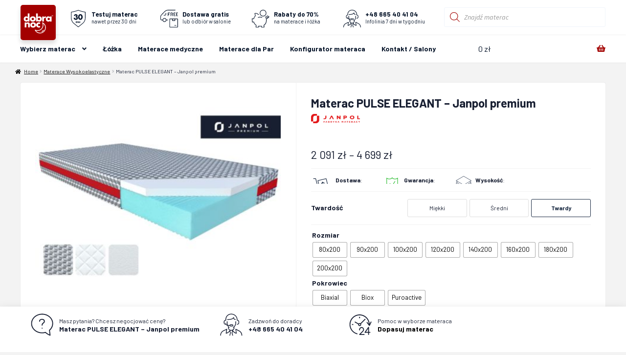

--- FILE ---
content_type: text/html; charset=UTF-8
request_url: https://dobranoc.sklep.pl/produkt/materac-pulse-elegant-janpol-premium/
body_size: 27353
content:
<!doctype html>
<html lang="pl-PL">
<head>
<!-- Global site tag (gtag.js) - Google Analytics -->
<script async src="https://www.googletagmanager.com/gtag/js?id=UA-172365687-1"></script>
<script>
  window.dataLayer = window.dataLayer || [];
  function gtag(){dataLayer.push(arguments);}
  gtag('js', new Date());

  gtag('config', 'UA-172365687-1');
</script>
<meta charset="UTF-8"><link rel="preconnect" href="https://fonts.gstatic.com/" crossorigin />
<meta name="viewport" content="width=device-width, initial-scale=1, maximum-scale=2.0">
<link rel="profile" href="http://gmpg.org/xfn/11">
<link rel="pingback" href="https://dobranoc.sklep.pl/xmlrpc.php">

<meta name='robots' content='index, follow, max-image-preview:large, max-snippet:-1, max-video-preview:-1' />
	<style>img:is([sizes="auto" i], [sizes^="auto," i]) { contain-intrinsic-size: 3000px 1500px }</style>
	
	<!-- This site is optimized with the Yoast SEO plugin v23.5 - https://yoast.com/wordpress/plugins/seo/ -->
	<title>Materac PULSE ELEGANT Janpol premium</title>
	<meta name="description" content="Materac PULSE ELEGANT z pokrowcem Biaxial z najnowszej kolekcji Janpol premium. Wysokość materaca: ok. 26 cm. Materace Materace Wysokoelastyczne Janpol" />
	<link rel="canonical" href="https://dobranoc.sklep.pl/produkt/materac-pulse-elegant-janpol-premium/" />
	<meta property="og:locale" content="pl_PL" />
	<meta property="og:type" content="article" />
	<meta property="og:title" content="Materac PULSE ELEGANT Janpol premium" />
	<meta property="og:description" content="Materac PULSE ELEGANT z pokrowcem Biaxial z najnowszej kolekcji Janpol premium. Wysokość materaca: ok. 26 cm. Materace Materace Wysokoelastyczne Janpol" />
	<meta property="og:url" content="https://dobranoc.sklep.pl/produkt/materac-pulse-elegant-janpol-premium/" />
	<meta property="og:site_name" content="dobranoc.sklep.pl" />
	<meta property="article:modified_time" content="2025-04-11T19:15:02+00:00" />
	<meta property="og:image" content="https://dobranoc.sklep.pl/wp-content/uploads/2020/03/JANPOL_Pulse_elegant.jpg" />
	<meta property="og:image:width" content="1280" />
	<meta property="og:image:height" content="980" />
	<meta property="og:image:type" content="image/jpeg" />
	<meta name="twitter:card" content="summary_large_image" />
	<meta name="twitter:label1" content="Szacowany czas czytania" />
	<meta name="twitter:data1" content="1 minuta" />
	<script type="application/ld+json" class="yoast-schema-graph">{"@context":"https://schema.org","@graph":[{"@type":"WebPage","@id":"https://dobranoc.sklep.pl/produkt/materac-pulse-elegant-janpol-premium/","url":"https://dobranoc.sklep.pl/produkt/materac-pulse-elegant-janpol-premium/","name":"Materac PULSE ELEGANT Janpol premium","isPartOf":{"@id":"https://dobranoc.sklep.pl/#website"},"primaryImageOfPage":{"@id":"https://dobranoc.sklep.pl/produkt/materac-pulse-elegant-janpol-premium/#primaryimage"},"image":{"@id":"https://dobranoc.sklep.pl/produkt/materac-pulse-elegant-janpol-premium/#primaryimage"},"thumbnailUrl":"https://dobranoc.sklep.pl/wp-content/uploads/2020/03/JANPOL_Pulse_elegant.jpg","datePublished":"2020-10-29T16:37:32+00:00","dateModified":"2025-04-11T19:15:02+00:00","description":"Materac PULSE ELEGANT z pokrowcem Biaxial z najnowszej kolekcji Janpol premium. Wysokość materaca: ok. 26 cm. Materace Materace Wysokoelastyczne Janpol","breadcrumb":{"@id":"https://dobranoc.sklep.pl/produkt/materac-pulse-elegant-janpol-premium/#breadcrumb"},"inLanguage":"pl-PL","potentialAction":[{"@type":"ReadAction","target":["https://dobranoc.sklep.pl/produkt/materac-pulse-elegant-janpol-premium/"]}]},{"@type":"ImageObject","inLanguage":"pl-PL","@id":"https://dobranoc.sklep.pl/produkt/materac-pulse-elegant-janpol-premium/#primaryimage","url":"https://dobranoc.sklep.pl/wp-content/uploads/2020/03/JANPOL_Pulse_elegant.jpg","contentUrl":"https://dobranoc.sklep.pl/wp-content/uploads/2020/03/JANPOL_Pulse_elegant.jpg","width":1280,"height":980,"caption":"PULSE ELEGANT Janpol premium"},{"@type":"BreadcrumbList","@id":"https://dobranoc.sklep.pl/produkt/materac-pulse-elegant-janpol-premium/#breadcrumb","itemListElement":[{"@type":"ListItem","position":1,"name":"Strona główna","item":"https://dobranoc.sklep.pl/"},{"@type":"ListItem","position":2,"name":"Sklep","item":"https://dobranoc.sklep.pl/sklep/"},{"@type":"ListItem","position":3,"name":"Materac PULSE ELEGANT &#8211; Janpol premium"}]},{"@type":"WebSite","@id":"https://dobranoc.sklep.pl/#website","url":"https://dobranoc.sklep.pl/","name":"dobranoc.sklep.pl","description":"Salon kolorowych snów","publisher":{"@id":"https://dobranoc.sklep.pl/#organization"},"potentialAction":[{"@type":"SearchAction","target":{"@type":"EntryPoint","urlTemplate":"https://dobranoc.sklep.pl/?s={search_term_string}"},"query-input":{"@type":"PropertyValueSpecification","valueRequired":true,"valueName":"search_term_string"}}],"inLanguage":"pl-PL"},{"@type":"Organization","@id":"https://dobranoc.sklep.pl/#organization","name":"dobranoc.sklep.pl","url":"https://dobranoc.sklep.pl/","logo":{"@type":"ImageObject","inLanguage":"pl-PL","@id":"https://dobranoc.sklep.pl/#/schema/logo/image/","url":"https://dobranoc.sklep.pl/wp-content/uploads/2020/06/logo.svg","contentUrl":"https://dobranoc.sklep.pl/wp-content/uploads/2020/06/logo.svg","caption":"dobranoc.sklep.pl"},"image":{"@id":"https://dobranoc.sklep.pl/#/schema/logo/image/"}}]}</script>
	<!-- / Yoast SEO plugin. -->


<link rel='dns-prefetch' href='//fonts.googleapis.com' />
<link rel="alternate" type="application/rss+xml" title="dobranoc.sklep.pl &raquo; Kanał z wpisami" href="https://dobranoc.sklep.pl/feed/" />
<link rel="alternate" type="application/rss+xml" title="dobranoc.sklep.pl &raquo; Kanał z komentarzami" href="https://dobranoc.sklep.pl/comments/feed/" />
<link rel="alternate" type="application/rss+xml" title="dobranoc.sklep.pl &raquo; Materac PULSE ELEGANT &#8211; Janpol premium Kanał z komentarzami" href="https://dobranoc.sklep.pl/produkt/materac-pulse-elegant-janpol-premium/feed/" />
<script>WebFontConfig={google:{families:["Barlow Condensed:400,700:latin-ext","Barlow:400,700:latin-ext","Source Sans Pro:400,300,300italic,400italic,600,700,900:latin,latin-ext"]}};if ( typeof WebFont === "object" && typeof WebFont.load === "function" ) { WebFont.load( WebFontConfig ); }</script><script data-optimized="1" src="https://dobranoc.sklep.pl/wp-content/plugins/litespeed-cache/assets/js/webfontloader.min.js"></script>
<link data-optimized="1" rel='stylesheet' id='berocket_product_brand_style-css' href='https://dobranoc.sklep.pl/wp-content/litespeed/css/2d32f168af566920b6ae9e0dea6cb56a.css?ver=cb56a' media='all' />
<link data-optimized="1" rel='stylesheet' id='wp-block-library-css' href='https://dobranoc.sklep.pl/wp-content/litespeed/css/48e6372a068aa46b20faafb3251bc6ef.css?ver=bc6ef' media='all' />
<style id='wp-block-library-theme-inline-css'>
.wp-block-audio :where(figcaption){color:#555;font-size:13px;text-align:center}.is-dark-theme .wp-block-audio :where(figcaption){color:#ffffffa6}.wp-block-audio{margin:0 0 1em}.wp-block-code{border:1px solid #ccc;border-radius:4px;font-family:Menlo,Consolas,monaco,monospace;padding:.8em 1em}.wp-block-embed :where(figcaption){color:#555;font-size:13px;text-align:center}.is-dark-theme .wp-block-embed :where(figcaption){color:#ffffffa6}.wp-block-embed{margin:0 0 1em}.blocks-gallery-caption{color:#555;font-size:13px;text-align:center}.is-dark-theme .blocks-gallery-caption{color:#ffffffa6}:root :where(.wp-block-image figcaption){color:#555;font-size:13px;text-align:center}.is-dark-theme :root :where(.wp-block-image figcaption){color:#ffffffa6}.wp-block-image{margin:0 0 1em}.wp-block-pullquote{border-bottom:4px solid;border-top:4px solid;color:currentColor;margin-bottom:1.75em}.wp-block-pullquote cite,.wp-block-pullquote footer,.wp-block-pullquote__citation{color:currentColor;font-size:.8125em;font-style:normal;text-transform:uppercase}.wp-block-quote{border-left:.25em solid;margin:0 0 1.75em;padding-left:1em}.wp-block-quote cite,.wp-block-quote footer{color:currentColor;font-size:.8125em;font-style:normal;position:relative}.wp-block-quote:where(.has-text-align-right){border-left:none;border-right:.25em solid;padding-left:0;padding-right:1em}.wp-block-quote:where(.has-text-align-center){border:none;padding-left:0}.wp-block-quote.is-large,.wp-block-quote.is-style-large,.wp-block-quote:where(.is-style-plain){border:none}.wp-block-search .wp-block-search__label{font-weight:700}.wp-block-search__button{border:1px solid #ccc;padding:.375em .625em}:where(.wp-block-group.has-background){padding:1.25em 2.375em}.wp-block-separator.has-css-opacity{opacity:.4}.wp-block-separator{border:none;border-bottom:2px solid;margin-left:auto;margin-right:auto}.wp-block-separator.has-alpha-channel-opacity{opacity:1}.wp-block-separator:not(.is-style-wide):not(.is-style-dots){width:100px}.wp-block-separator.has-background:not(.is-style-dots){border-bottom:none;height:1px}.wp-block-separator.has-background:not(.is-style-wide):not(.is-style-dots){height:2px}.wp-block-table{margin:0 0 1em}.wp-block-table td,.wp-block-table th{word-break:normal}.wp-block-table :where(figcaption){color:#555;font-size:13px;text-align:center}.is-dark-theme .wp-block-table :where(figcaption){color:#ffffffa6}.wp-block-video :where(figcaption){color:#555;font-size:13px;text-align:center}.is-dark-theme .wp-block-video :where(figcaption){color:#ffffffa6}.wp-block-video{margin:0 0 1em}:root :where(.wp-block-template-part.has-background){margin-bottom:0;margin-top:0;padding:1.25em 2.375em}
</style>
<style id='classic-theme-styles-inline-css'>
/*! This file is auto-generated */
.wp-block-button__link{color:#fff;background-color:#32373c;border-radius:9999px;box-shadow:none;text-decoration:none;padding:calc(.667em + 2px) calc(1.333em + 2px);font-size:1.125em}.wp-block-file__button{background:#32373c;color:#fff;text-decoration:none}
</style>
<link data-optimized="1" rel='stylesheet' id='wc-blocks-vendors-style-css' href='https://dobranoc.sklep.pl/wp-content/litespeed/css/722dda47dc6d6fff26bfb28da212c107.css?ver=2c107' media='all' />
<link data-optimized="1" rel='stylesheet' id='wc-blocks-style-css' href='https://dobranoc.sklep.pl/wp-content/litespeed/css/37fe8e1579a8c4309ed7ee839c729a39.css?ver=29a39' media='all' />
<link data-optimized="1" rel='stylesheet' id='storefront-gutenberg-blocks-css' href='https://dobranoc.sklep.pl/wp-content/litespeed/css/b5d3ebc305c2959ac22dc0b284bac962.css?ver=ac962' media='all' />
<style id='storefront-gutenberg-blocks-inline-css'>

				.wp-block-button__link:not(.has-text-color) {
					color: #ffffff;
				}

				.wp-block-button__link:not(.has-text-color):hover,
				.wp-block-button__link:not(.has-text-color):focus,
				.wp-block-button__link:not(.has-text-color):active {
					color: #ffffff;
				}

				.wp-block-button__link:not(.has-background) {
					background-color: #1d4e89;
				}

				.wp-block-button__link:not(.has-background):hover,
				.wp-block-button__link:not(.has-background):focus,
				.wp-block-button__link:not(.has-background):active {
					border-color: #043570;
					background-color: #043570;
				}

				.wc-block-grid__products .wc-block-grid__product .wp-block-button__link {
					background-color: #1d4e89;
					border-color: #1d4e89;
					color: #ffffff;
				}

				.wp-block-quote footer,
				.wp-block-quote cite,
				.wp-block-quote__citation {
					color: #000000;
				}

				.wp-block-pullquote cite,
				.wp-block-pullquote footer,
				.wp-block-pullquote__citation {
					color: #000000;
				}

				.wp-block-image figcaption {
					color: #000000;
				}

				.wp-block-separator.is-style-dots::before {
					color: #1d4e89;
				}

				.wp-block-file a.wp-block-file__button {
					color: #ffffff;
					background-color: #1d4e89;
					border-color: #1d4e89;
				}

				.wp-block-file a.wp-block-file__button:hover,
				.wp-block-file a.wp-block-file__button:focus,
				.wp-block-file a.wp-block-file__button:active {
					color: #ffffff;
					background-color: #043570;
				}

				.wp-block-code,
				.wp-block-preformatted pre {
					color: #000000;
				}

				.wp-block-table:not( .has-background ):not( .is-style-stripes ) tbody tr:nth-child(2n) td {
					background-color: #f0f0f0;
				}

				.wp-block-cover .wp-block-cover__inner-container h1:not(.has-text-color),
				.wp-block-cover .wp-block-cover__inner-container h2:not(.has-text-color),
				.wp-block-cover .wp-block-cover__inner-container h3:not(.has-text-color),
				.wp-block-cover .wp-block-cover__inner-container h4:not(.has-text-color),
				.wp-block-cover .wp-block-cover__inner-container h5:not(.has-text-color),
				.wp-block-cover .wp-block-cover__inner-container h6:not(.has-text-color) {
					color: #000000;
				}

				.wc-block-components-price-slider__range-input-progress,
				.rtl .wc-block-components-price-slider__range-input-progress {
					--range-color: #000000;
				}

				/* Target only IE11 */
				@media all and (-ms-high-contrast: none), (-ms-high-contrast: active) {
					.wc-block-components-price-slider__range-input-progress {
						background: #000000;
					}
				}

				.wc-block-components-button:not(.is-link) {
					background-color: #81d742;
					color: #ffffff;
				}

				.wc-block-components-button:not(.is-link):hover,
				.wc-block-components-button:not(.is-link):focus,
				.wc-block-components-button:not(.is-link):active {
					background-color: #68be29;
					color: #ffffff;
				}

				.wc-block-components-button:not(.is-link):disabled {
					background-color: #81d742;
					color: #ffffff;
				}

				.wc-block-cart__submit-container {
					background-color: #f2f2f2;
				}

				.wc-block-cart__submit-container::before {
					color: rgba(207,207,207,0.5);
				}

				.wc-block-components-order-summary-item__quantity {
					background-color: #f2f2f2;
					border-color: #000000;
					box-shadow: 0 0 0 2px #f2f2f2;
					color: #000000;
				}
			
</style>
<style id='global-styles-inline-css'>
:root{--wp--preset--aspect-ratio--square: 1;--wp--preset--aspect-ratio--4-3: 4/3;--wp--preset--aspect-ratio--3-4: 3/4;--wp--preset--aspect-ratio--3-2: 3/2;--wp--preset--aspect-ratio--2-3: 2/3;--wp--preset--aspect-ratio--16-9: 16/9;--wp--preset--aspect-ratio--9-16: 9/16;--wp--preset--color--black: #000000;--wp--preset--color--cyan-bluish-gray: #abb8c3;--wp--preset--color--white: #ffffff;--wp--preset--color--pale-pink: #f78da7;--wp--preset--color--vivid-red: #cf2e2e;--wp--preset--color--luminous-vivid-orange: #ff6900;--wp--preset--color--luminous-vivid-amber: #fcb900;--wp--preset--color--light-green-cyan: #7bdcb5;--wp--preset--color--vivid-green-cyan: #00d084;--wp--preset--color--pale-cyan-blue: #8ed1fc;--wp--preset--color--vivid-cyan-blue: #0693e3;--wp--preset--color--vivid-purple: #9b51e0;--wp--preset--gradient--vivid-cyan-blue-to-vivid-purple: linear-gradient(135deg,rgba(6,147,227,1) 0%,rgb(155,81,224) 100%);--wp--preset--gradient--light-green-cyan-to-vivid-green-cyan: linear-gradient(135deg,rgb(122,220,180) 0%,rgb(0,208,130) 100%);--wp--preset--gradient--luminous-vivid-amber-to-luminous-vivid-orange: linear-gradient(135deg,rgba(252,185,0,1) 0%,rgba(255,105,0,1) 100%);--wp--preset--gradient--luminous-vivid-orange-to-vivid-red: linear-gradient(135deg,rgba(255,105,0,1) 0%,rgb(207,46,46) 100%);--wp--preset--gradient--very-light-gray-to-cyan-bluish-gray: linear-gradient(135deg,rgb(238,238,238) 0%,rgb(169,184,195) 100%);--wp--preset--gradient--cool-to-warm-spectrum: linear-gradient(135deg,rgb(74,234,220) 0%,rgb(151,120,209) 20%,rgb(207,42,186) 40%,rgb(238,44,130) 60%,rgb(251,105,98) 80%,rgb(254,248,76) 100%);--wp--preset--gradient--blush-light-purple: linear-gradient(135deg,rgb(255,206,236) 0%,rgb(152,150,240) 100%);--wp--preset--gradient--blush-bordeaux: linear-gradient(135deg,rgb(254,205,165) 0%,rgb(254,45,45) 50%,rgb(107,0,62) 100%);--wp--preset--gradient--luminous-dusk: linear-gradient(135deg,rgb(255,203,112) 0%,rgb(199,81,192) 50%,rgb(65,88,208) 100%);--wp--preset--gradient--pale-ocean: linear-gradient(135deg,rgb(255,245,203) 0%,rgb(182,227,212) 50%,rgb(51,167,181) 100%);--wp--preset--gradient--electric-grass: linear-gradient(135deg,rgb(202,248,128) 0%,rgb(113,206,126) 100%);--wp--preset--gradient--midnight: linear-gradient(135deg,rgb(2,3,129) 0%,rgb(40,116,252) 100%);--wp--preset--font-size--small: 14px;--wp--preset--font-size--medium: 23px;--wp--preset--font-size--large: 26px;--wp--preset--font-size--x-large: 42px;--wp--preset--font-size--normal: 16px;--wp--preset--font-size--huge: 37px;--wp--preset--spacing--20: 0.44rem;--wp--preset--spacing--30: 0.67rem;--wp--preset--spacing--40: 1rem;--wp--preset--spacing--50: 1.5rem;--wp--preset--spacing--60: 2.25rem;--wp--preset--spacing--70: 3.38rem;--wp--preset--spacing--80: 5.06rem;--wp--preset--shadow--natural: 6px 6px 9px rgba(0, 0, 0, 0.2);--wp--preset--shadow--deep: 12px 12px 50px rgba(0, 0, 0, 0.4);--wp--preset--shadow--sharp: 6px 6px 0px rgba(0, 0, 0, 0.2);--wp--preset--shadow--outlined: 6px 6px 0px -3px rgba(255, 255, 255, 1), 6px 6px rgba(0, 0, 0, 1);--wp--preset--shadow--crisp: 6px 6px 0px rgba(0, 0, 0, 1);}:where(.is-layout-flex){gap: 0.5em;}:where(.is-layout-grid){gap: 0.5em;}body .is-layout-flex{display: flex;}.is-layout-flex{flex-wrap: wrap;align-items: center;}.is-layout-flex > :is(*, div){margin: 0;}body .is-layout-grid{display: grid;}.is-layout-grid > :is(*, div){margin: 0;}:where(.wp-block-columns.is-layout-flex){gap: 2em;}:where(.wp-block-columns.is-layout-grid){gap: 2em;}:where(.wp-block-post-template.is-layout-flex){gap: 1.25em;}:where(.wp-block-post-template.is-layout-grid){gap: 1.25em;}.has-black-color{color: var(--wp--preset--color--black) !important;}.has-cyan-bluish-gray-color{color: var(--wp--preset--color--cyan-bluish-gray) !important;}.has-white-color{color: var(--wp--preset--color--white) !important;}.has-pale-pink-color{color: var(--wp--preset--color--pale-pink) !important;}.has-vivid-red-color{color: var(--wp--preset--color--vivid-red) !important;}.has-luminous-vivid-orange-color{color: var(--wp--preset--color--luminous-vivid-orange) !important;}.has-luminous-vivid-amber-color{color: var(--wp--preset--color--luminous-vivid-amber) !important;}.has-light-green-cyan-color{color: var(--wp--preset--color--light-green-cyan) !important;}.has-vivid-green-cyan-color{color: var(--wp--preset--color--vivid-green-cyan) !important;}.has-pale-cyan-blue-color{color: var(--wp--preset--color--pale-cyan-blue) !important;}.has-vivid-cyan-blue-color{color: var(--wp--preset--color--vivid-cyan-blue) !important;}.has-vivid-purple-color{color: var(--wp--preset--color--vivid-purple) !important;}.has-black-background-color{background-color: var(--wp--preset--color--black) !important;}.has-cyan-bluish-gray-background-color{background-color: var(--wp--preset--color--cyan-bluish-gray) !important;}.has-white-background-color{background-color: var(--wp--preset--color--white) !important;}.has-pale-pink-background-color{background-color: var(--wp--preset--color--pale-pink) !important;}.has-vivid-red-background-color{background-color: var(--wp--preset--color--vivid-red) !important;}.has-luminous-vivid-orange-background-color{background-color: var(--wp--preset--color--luminous-vivid-orange) !important;}.has-luminous-vivid-amber-background-color{background-color: var(--wp--preset--color--luminous-vivid-amber) !important;}.has-light-green-cyan-background-color{background-color: var(--wp--preset--color--light-green-cyan) !important;}.has-vivid-green-cyan-background-color{background-color: var(--wp--preset--color--vivid-green-cyan) !important;}.has-pale-cyan-blue-background-color{background-color: var(--wp--preset--color--pale-cyan-blue) !important;}.has-vivid-cyan-blue-background-color{background-color: var(--wp--preset--color--vivid-cyan-blue) !important;}.has-vivid-purple-background-color{background-color: var(--wp--preset--color--vivid-purple) !important;}.has-black-border-color{border-color: var(--wp--preset--color--black) !important;}.has-cyan-bluish-gray-border-color{border-color: var(--wp--preset--color--cyan-bluish-gray) !important;}.has-white-border-color{border-color: var(--wp--preset--color--white) !important;}.has-pale-pink-border-color{border-color: var(--wp--preset--color--pale-pink) !important;}.has-vivid-red-border-color{border-color: var(--wp--preset--color--vivid-red) !important;}.has-luminous-vivid-orange-border-color{border-color: var(--wp--preset--color--luminous-vivid-orange) !important;}.has-luminous-vivid-amber-border-color{border-color: var(--wp--preset--color--luminous-vivid-amber) !important;}.has-light-green-cyan-border-color{border-color: var(--wp--preset--color--light-green-cyan) !important;}.has-vivid-green-cyan-border-color{border-color: var(--wp--preset--color--vivid-green-cyan) !important;}.has-pale-cyan-blue-border-color{border-color: var(--wp--preset--color--pale-cyan-blue) !important;}.has-vivid-cyan-blue-border-color{border-color: var(--wp--preset--color--vivid-cyan-blue) !important;}.has-vivid-purple-border-color{border-color: var(--wp--preset--color--vivid-purple) !important;}.has-vivid-cyan-blue-to-vivid-purple-gradient-background{background: var(--wp--preset--gradient--vivid-cyan-blue-to-vivid-purple) !important;}.has-light-green-cyan-to-vivid-green-cyan-gradient-background{background: var(--wp--preset--gradient--light-green-cyan-to-vivid-green-cyan) !important;}.has-luminous-vivid-amber-to-luminous-vivid-orange-gradient-background{background: var(--wp--preset--gradient--luminous-vivid-amber-to-luminous-vivid-orange) !important;}.has-luminous-vivid-orange-to-vivid-red-gradient-background{background: var(--wp--preset--gradient--luminous-vivid-orange-to-vivid-red) !important;}.has-very-light-gray-to-cyan-bluish-gray-gradient-background{background: var(--wp--preset--gradient--very-light-gray-to-cyan-bluish-gray) !important;}.has-cool-to-warm-spectrum-gradient-background{background: var(--wp--preset--gradient--cool-to-warm-spectrum) !important;}.has-blush-light-purple-gradient-background{background: var(--wp--preset--gradient--blush-light-purple) !important;}.has-blush-bordeaux-gradient-background{background: var(--wp--preset--gradient--blush-bordeaux) !important;}.has-luminous-dusk-gradient-background{background: var(--wp--preset--gradient--luminous-dusk) !important;}.has-pale-ocean-gradient-background{background: var(--wp--preset--gradient--pale-ocean) !important;}.has-electric-grass-gradient-background{background: var(--wp--preset--gradient--electric-grass) !important;}.has-midnight-gradient-background{background: var(--wp--preset--gradient--midnight) !important;}.has-small-font-size{font-size: var(--wp--preset--font-size--small) !important;}.has-medium-font-size{font-size: var(--wp--preset--font-size--medium) !important;}.has-large-font-size{font-size: var(--wp--preset--font-size--large) !important;}.has-x-large-font-size{font-size: var(--wp--preset--font-size--x-large) !important;}
:where(.wp-block-post-template.is-layout-flex){gap: 1.25em;}:where(.wp-block-post-template.is-layout-grid){gap: 1.25em;}
:where(.wp-block-columns.is-layout-flex){gap: 2em;}:where(.wp-block-columns.is-layout-grid){gap: 2em;}
:root :where(.wp-block-pullquote){font-size: 1.5em;line-height: 1.6;}
</style>
<link data-optimized="1" rel='stylesheet' id='photoswipe-css' href='https://dobranoc.sklep.pl/wp-content/litespeed/css/44000088d037e7e037f472956a8e039c.css?ver=e039c' media='all' />
<link data-optimized="1" rel='stylesheet' id='photoswipe-default-skin-css' href='https://dobranoc.sklep.pl/wp-content/litespeed/css/801a1500586a9bad89443b0d3dd471d7.css?ver=471d7' media='all' />
<style id='woocommerce-inline-inline-css'>
.woocommerce form .form-row .required { visibility: visible; }
</style>
<link data-optimized="1" rel='stylesheet' id='woo-variation-swatches-css' href='https://dobranoc.sklep.pl/wp-content/litespeed/css/5dc385ab00bd40e747bee0ce713cf662.css?ver=cf662' media='all' />
<style id='woo-variation-swatches-inline-css'>
:root {
--wvs-tick:url("data:image/svg+xml;utf8,%3Csvg filter='drop-shadow(0px 0px 2px rgb(0 0 0 / .8))' xmlns='http://www.w3.org/2000/svg'  viewBox='0 0 30 30'%3E%3Cpath fill='none' stroke='%23ffffff' stroke-linecap='round' stroke-linejoin='round' stroke-width='4' d='M4 16L11 23 27 7'/%3E%3C/svg%3E");

--wvs-cross:url("data:image/svg+xml;utf8,%3Csvg filter='drop-shadow(0px 0px 5px rgb(255 255 255 / .6))' xmlns='http://www.w3.org/2000/svg' width='72px' height='72px' viewBox='0 0 24 24'%3E%3Cpath fill='none' stroke='%23ff0000' stroke-linecap='round' stroke-width='0.6' d='M5 5L19 19M19 5L5 19'/%3E%3C/svg%3E");
--wvs-single-product-item-width:30px;
--wvs-single-product-item-height:30px;
--wvs-single-product-item-font-size:16px}
</style>
<link data-optimized="1" rel='stylesheet' id='dgwt-wcas-style-css' href='https://dobranoc.sklep.pl/wp-content/litespeed/css/7764a71c973d6f01249268f6540a9f92.css?ver=a9f92' media='all' />
<link data-optimized="1" rel='stylesheet' id='storefront-style-css' href='https://dobranoc.sklep.pl/wp-content/litespeed/css/16b7811e81ce8982041f523253d5abaf.css?ver=5abaf' media='all' />
<style id='storefront-style-inline-css'>

			.main-navigation ul li a,
			.site-title a,
			ul.menu li a,
			.site-branding h1 a,
			button.menu-toggle,
			button.menu-toggle:hover,
			.handheld-navigation .dropdown-toggle {
				color: #ffffff;
			}

			button.menu-toggle,
			button.menu-toggle:hover {
				border-color: #ffffff;
			}

			.main-navigation ul li a:hover,
			.main-navigation ul li:hover > a,
			.site-title a:hover,
			.site-header ul.menu li.current-menu-item > a {
				color: #ffffff;
			}

			table:not( .has-background ) th {
				background-color: #ebebeb;
			}

			table:not( .has-background ) tbody td {
				background-color: #f0f0f0;
			}

			table:not( .has-background ) tbody tr:nth-child(2n) td,
			fieldset,
			fieldset legend {
				background-color: #eeeeee;
			}

			.site-header,
			.secondary-navigation ul ul,
			.main-navigation ul.menu > li.menu-item-has-children:after,
			.secondary-navigation ul.menu ul,
			.storefront-handheld-footer-bar,
			.storefront-handheld-footer-bar ul li > a,
			.storefront-handheld-footer-bar ul li.search .site-search,
			button.menu-toggle,
			button.menu-toggle:hover {
				background-color: #ffffff;
			}

			p.site-description,
			.site-header,
			.storefront-handheld-footer-bar {
				color: #ffffff;
			}

			button.menu-toggle:after,
			button.menu-toggle:before,
			button.menu-toggle span:before {
				background-color: #ffffff;
			}

			h1, h2, h3, h4, h5, h6, .wc-block-grid__product-title {
				color: #1d4e89;
			}

			.widget h1 {
				border-bottom-color: #1d4e89;
			}

			body,
			.secondary-navigation a {
				color: #000000;
			}

			.widget-area .widget a,
			.hentry .entry-header .posted-on a,
			.hentry .entry-header .post-author a,
			.hentry .entry-header .post-comments a,
			.hentry .entry-header .byline a {
				color: #050505;
			}

			a {
				color: #000000;
			}

			a:focus,
			button:focus,
			.button.alt:focus,
			input:focus,
			textarea:focus,
			input[type="button"]:focus,
			input[type="reset"]:focus,
			input[type="submit"]:focus,
			input[type="email"]:focus,
			input[type="tel"]:focus,
			input[type="url"]:focus,
			input[type="password"]:focus,
			input[type="search"]:focus {
				outline-color: #000000;
			}

			button, input[type="button"], input[type="reset"], input[type="submit"], .button, .widget a.button {
				background-color: #1d4e89;
				border-color: #1d4e89;
				color: #ffffff;
			}

			button:hover, input[type="button"]:hover, input[type="reset"]:hover, input[type="submit"]:hover, .button:hover, .widget a.button:hover {
				background-color: #043570;
				border-color: #043570;
				color: #ffffff;
			}

			button.alt, input[type="button"].alt, input[type="reset"].alt, input[type="submit"].alt, .button.alt, .widget-area .widget a.button.alt {
				background-color: #81d742;
				border-color: #81d742;
				color: #ffffff;
			}

			button.alt:hover, input[type="button"].alt:hover, input[type="reset"].alt:hover, input[type="submit"].alt:hover, .button.alt:hover, .widget-area .widget a.button.alt:hover {
				background-color: #68be29;
				border-color: #68be29;
				color: #ffffff;
			}

			.pagination .page-numbers li .page-numbers.current {
				background-color: #d9d9d9;
				color: #000000;
			}

			#comments .comment-list .comment-content .comment-text {
				background-color: #ebebeb;
			}

			.site-footer {
				background-color: #ffffff;
				color: #000000;
			}

			.site-footer a:not(.button):not(.components-button) {
				color: #000000;
			}

			.site-footer .storefront-handheld-footer-bar a:not(.button):not(.components-button) {
				color: #ffffff;
			}

			.site-footer h1, .site-footer h2, .site-footer h3, .site-footer h4, .site-footer h5, .site-footer h6, .site-footer .widget .widget-title, .site-footer .widget .widgettitle {
				color: #1d4e89;
			}

			.page-template-template-homepage.has-post-thumbnail .type-page.has-post-thumbnail .entry-title {
				color: #000000;
			}

			.page-template-template-homepage.has-post-thumbnail .type-page.has-post-thumbnail .entry-content {
				color: #000000;
			}

			@media screen and ( min-width: 768px ) {
				.secondary-navigation ul.menu a:hover {
					color: #ffffff;
				}

				.secondary-navigation ul.menu a {
					color: #ffffff;
				}

				.main-navigation ul.menu ul.sub-menu,
				.main-navigation ul.nav-menu ul.children {
					background-color: #f0f0f0;
				}

				.site-header {
					border-bottom-color: #f0f0f0;
				}
			}
</style>
<link data-optimized="1" rel='stylesheet' id='storefront-icons-css' href='https://dobranoc.sklep.pl/wp-content/litespeed/css/d52e83407c61d7be2a3a85095f07dec8.css?ver=7dec8' media='all' />

<link data-optimized="1" rel='stylesheet' id='storefront-woocommerce-style-css' href='https://dobranoc.sklep.pl/wp-content/litespeed/css/0dd2d4fa1a9ee7c414abf5a9ccca28f5.css?ver=a28f5' media='all' />
<style id='storefront-woocommerce-style-inline-css'>
@font-face {
				font-family: star;
				src: url(https://dobranoc.sklep.pl/wp-content/plugins/woocommerce/assets/fonts/star.eot);
				src:
					url(https://dobranoc.sklep.pl/wp-content/plugins/woocommerce/assets/fonts/star.eot?#iefix) format("embedded-opentype"),
					url(https://dobranoc.sklep.pl/wp-content/plugins/woocommerce/assets/fonts/star.woff) format("woff"),
					url(https://dobranoc.sklep.pl/wp-content/plugins/woocommerce/assets/fonts/star.ttf) format("truetype"),
					url(https://dobranoc.sklep.pl/wp-content/plugins/woocommerce/assets/fonts/star.svg#star) format("svg");
				font-weight: 400;
				font-style: normal;
			}
			@font-face {
				font-family: WooCommerce;
				src: url(https://dobranoc.sklep.pl/wp-content/plugins/woocommerce/assets/fonts/WooCommerce.eot);
				src:
					url(https://dobranoc.sklep.pl/wp-content/plugins/woocommerce/assets/fonts/WooCommerce.eot?#iefix) format("embedded-opentype"),
					url(https://dobranoc.sklep.pl/wp-content/plugins/woocommerce/assets/fonts/WooCommerce.woff) format("woff"),
					url(https://dobranoc.sklep.pl/wp-content/plugins/woocommerce/assets/fonts/WooCommerce.ttf) format("truetype"),
					url(https://dobranoc.sklep.pl/wp-content/plugins/woocommerce/assets/fonts/WooCommerce.svg#WooCommerce) format("svg");
				font-weight: 400;
				font-style: normal;
			}

			a.cart-contents,
			.site-header-cart .widget_shopping_cart a {
				color: #ffffff;
			}

			a.cart-contents:hover,
			.site-header-cart .widget_shopping_cart a:hover,
			.site-header-cart:hover > li > a {
				color: #ffffff;
			}

			table.cart td.product-remove,
			table.cart td.actions {
				border-top-color: #f2f2f2;
			}

			.storefront-handheld-footer-bar ul li.cart .count {
				background-color: #ffffff;
				color: #ffffff;
				border-color: #ffffff;
			}

			.woocommerce-tabs ul.tabs li.active a,
			ul.products li.product .price,
			.onsale,
			.wc-block-grid__product-onsale,
			.widget_search form:before,
			.widget_product_search form:before {
				color: #000000;
			}

			.woocommerce-breadcrumb a,
			a.woocommerce-review-link,
			.product_meta a {
				color: #050505;
			}

			.wc-block-grid__product-onsale,
			.onsale {
				border-color: #000000;
			}

			.star-rating span:before,
			.quantity .plus, .quantity .minus,
			p.stars a:hover:after,
			p.stars a:after,
			.star-rating span:before,
			#payment .payment_methods li input[type=radio]:first-child:checked+label:before {
				color: #000000;
			}

			.widget_price_filter .ui-slider .ui-slider-range,
			.widget_price_filter .ui-slider .ui-slider-handle {
				background-color: #000000;
			}

			.order_details {
				background-color: #ebebeb;
			}

			.order_details > li {
				border-bottom: 1px dotted #d6d6d6;
			}

			.order_details:before,
			.order_details:after {
				background: -webkit-linear-gradient(transparent 0,transparent 0),-webkit-linear-gradient(135deg,#ebebeb 33.33%,transparent 33.33%),-webkit-linear-gradient(45deg,#ebebeb 33.33%,transparent 33.33%)
			}

			#order_review {
				background-color: #f2f2f2;
			}

			#payment .payment_methods > li .payment_box,
			#payment .place-order {
				background-color: #ededed;
			}

			#payment .payment_methods > li:not(.woocommerce-notice) {
				background-color: #e8e8e8;
			}

			#payment .payment_methods > li:not(.woocommerce-notice):hover {
				background-color: #e3e3e3;
			}

			.woocommerce-pagination .page-numbers li .page-numbers.current {
				background-color: #d9d9d9;
				color: #000000;
			}

			.wc-block-grid__product-onsale,
			.onsale,
			.woocommerce-pagination .page-numbers li .page-numbers:not(.current) {
				color: #000000;
			}

			p.stars a:before,
			p.stars a:hover~a:before,
			p.stars.selected a.active~a:before {
				color: #000000;
			}

			p.stars.selected a.active:before,
			p.stars:hover a:before,
			p.stars.selected a:not(.active):before,
			p.stars.selected a.active:before {
				color: #000000;
			}

			.single-product div.product .woocommerce-product-gallery .woocommerce-product-gallery__trigger {
				background-color: #1d4e89;
				color: #ffffff;
			}

			.single-product div.product .woocommerce-product-gallery .woocommerce-product-gallery__trigger:hover {
				background-color: #043570;
				border-color: #043570;
				color: #ffffff;
			}

			.button.added_to_cart:focus,
			.button.wc-forward:focus {
				outline-color: #000000;
			}

			.added_to_cart,
			.site-header-cart .widget_shopping_cart a.button,
			.wc-block-grid__products .wc-block-grid__product .wp-block-button__link {
				background-color: #1d4e89;
				border-color: #1d4e89;
				color: #ffffff;
			}

			.added_to_cart:hover,
			.site-header-cart .widget_shopping_cart a.button:hover,
			.wc-block-grid__products .wc-block-grid__product .wp-block-button__link:hover {
				background-color: #043570;
				border-color: #043570;
				color: #ffffff;
			}

			.added_to_cart.alt, .added_to_cart, .widget a.button.checkout {
				background-color: #81d742;
				border-color: #81d742;
				color: #ffffff;
			}

			.added_to_cart.alt:hover, .added_to_cart:hover, .widget a.button.checkout:hover {
				background-color: #68be29;
				border-color: #68be29;
				color: #ffffff;
			}

			.button.loading {
				color: #1d4e89;
			}

			.button.loading:hover {
				background-color: #1d4e89;
			}

			.button.loading:after {
				color: #ffffff;
			}

			@media screen and ( min-width: 768px ) {
				.site-header-cart .widget_shopping_cart,
				.site-header .product_list_widget li .quantity {
					color: #ffffff;
				}

				.site-header-cart .widget_shopping_cart .buttons,
				.site-header-cart .widget_shopping_cart .total {
					background-color: #f5f5f5;
				}

				.site-header-cart .widget_shopping_cart {
					background-color: #f0f0f0;
				}
			}
				.storefront-product-pagination a {
					color: #000000;
					background-color: #f2f2f2;
				}
				.storefront-sticky-add-to-cart {
					color: #000000;
					background-color: #f2f2f2;
				}

				.storefront-sticky-add-to-cart a:not(.button) {
					color: #ffffff;
				}
</style>
<link data-optimized="1" rel='stylesheet' id='storefront-child-style-css' href='https://dobranoc.sklep.pl/wp-content/litespeed/css/3e93d486fa4f0cdc75eff43ed8e5cfe1.css?ver=5cfe1' media='all' />
<script src="https://dobranoc.sklep.pl/wp-includes/js/jquery/jquery.min.js" id="jquery-core-js"></script>

















<link rel="https://api.w.org/" href="https://dobranoc.sklep.pl/wp-json/" /><link rel="alternate" title="JSON" type="application/json" href="https://dobranoc.sklep.pl/wp-json/wp/v2/product/72635" /><link rel="EditURI" type="application/rsd+xml" title="RSD" href="https://dobranoc.sklep.pl/xmlrpc.php?rsd" />
<meta name="generator" content="WordPress 6.8.3" />
<meta name="generator" content="WooCommerce 7.8.1" />
<link rel='shortlink' href='https://dobranoc.sklep.pl/?p=72635' />
<link rel="alternate" title="oEmbed (JSON)" type="application/json+oembed" href="https://dobranoc.sklep.pl/wp-json/oembed/1.0/embed?url=https%3A%2F%2Fdobranoc.sklep.pl%2Fprodukt%2Fmaterac-pulse-elegant-janpol-premium%2F" />
<link rel="alternate" title="oEmbed (XML)" type="text/xml+oembed" href="https://dobranoc.sklep.pl/wp-json/oembed/1.0/embed?url=https%3A%2F%2Fdobranoc.sklep.pl%2Fprodukt%2Fmaterac-pulse-elegant-janpol-premium%2F&#038;format=xml" />
<style></style>		<style>
			.dgwt-wcas-ico-magnifier,.dgwt-wcas-ico-magnifier-handler{max-width:20px}.dgwt-wcas-search-wrapp{max-width:600px}.dgwt-wcas-search-wrapp .dgwt-wcas-sf-wrapp input[type=search].dgwt-wcas-search-input,.dgwt-wcas-search-wrapp .dgwt-wcas-sf-wrapp input[type=search].dgwt-wcas-search-input:hover,.dgwt-wcas-search-wrapp .dgwt-wcas-sf-wrapp input[type=search].dgwt-wcas-search-input:focus{border-color:#f0f5fb}.dgwt-wcas-suggestion-selected{background-color:#f0f5fb}		</style>
			<noscript><style>.woocommerce-product-gallery{ opacity: 1 !important; }</style></noscript>
	<style id="custom-background-css">
body.custom-background { background-color: #f2f2f2; }
</style>
	<link rel="icon" href="https://dobranoc.sklep.pl/wp-content/uploads/2020/06/cropped-ikona-1-32x32.png" sizes="32x32" />
<link rel="icon" href="https://dobranoc.sklep.pl/wp-content/uploads/2020/06/cropped-ikona-1-192x192.png" sizes="192x192" />
<link rel="apple-touch-icon" href="https://dobranoc.sklep.pl/wp-content/uploads/2020/06/cropped-ikona-1-180x180.png" />
<meta name="msapplication-TileImage" content="https://dobranoc.sklep.pl/wp-content/uploads/2020/06/cropped-ikona-1-270x270.png" />
</head>

<body class="wp-singular product-template-default single single-product postid-72635 custom-background wp-custom-logo wp-embed-responsive wp-theme-storefront wp-child-theme-centrum-materacy theme-storefront woocommerce woocommerce-page woocommerce-no-js woo-variation-swatches wvs-behavior-blur wvs-theme-centrum-materacy wvs-show-label wvs-tooltip storefront-align-wide right-sidebar woocommerce-active">
	

<div id="page" class="hfeed site">
		
	<header id="masthead" class="site-header" role="banner" style="border:none; ">


		<div class="col-full">		<a class="skip-link screen-reader-text" href="#site-navigation">Przejdź do nawigacji</a>
		<a class="skip-link screen-reader-text" href="#content">Przejdź do treści</a>
				<div class="site-branding">
			<a href="https://dobranoc.sklep.pl/" class="custom-logo-link" rel="home"><img src="https://dobranoc.sklep.pl/wp-content/uploads/2020/06/logo.svg" class="custom-logo" alt="dobranoc.sklep.pl" decoding="async" /></a>		</div>
					<div class="site-search">
				<div  class="dgwt-wcas-search-wrapp dgwt-wcas-no-submit woocommerce dgwt-wcas-style-solaris js-dgwt-wcas-layout-classic dgwt-wcas-layout-classic js-dgwt-wcas-mobile-overlay-enabled">
		<form class="dgwt-wcas-search-form" role="search" action="https://dobranoc.sklep.pl/" method="get">
		<div class="dgwt-wcas-sf-wrapp">
							<svg class="dgwt-wcas-ico-magnifier" xmlns="http://www.w3.org/2000/svg"
					 xmlns:xlink="http://www.w3.org/1999/xlink" x="0px" y="0px"
					 viewBox="0 0 51.539 51.361" xml:space="preserve">
		             <path 						 d="M51.539,49.356L37.247,35.065c3.273-3.74,5.272-8.623,5.272-13.983c0-11.742-9.518-21.26-21.26-21.26 S0,9.339,0,21.082s9.518,21.26,21.26,21.26c5.361,0,10.244-1.999,13.983-5.272l14.292,14.292L51.539,49.356z M2.835,21.082 c0-10.176,8.249-18.425,18.425-18.425s18.425,8.249,18.425,18.425S31.436,39.507,21.26,39.507S2.835,31.258,2.835,21.082z"/>
				</svg>
							<label class="screen-reader-text"
				   for="dgwt-wcas-search-input-1">Wyszukiwarka produktów</label>

			<input id="dgwt-wcas-search-input-1"
				   type="search"
				   class="dgwt-wcas-search-input"
				   name="s"
				   value=""
				   placeholder="Znajdź materac"
				   autocomplete="off"
							/>
			<div class="dgwt-wcas-preloader"></div>

			<div class="dgwt-wcas-voice-search"></div>

			
			<input type="hidden" name="post_type" value="product"/>
			<input type="hidden" name="dgwt_wcas" value="1"/>

			
					</div>
	</form>
</div>
			</div>
				<div id="cm-delivery">
		<div class="step-1 dni30"><h4>Testuj materac</h4>nawet przez 30 dni</div>
		<div class="step-1 tarcza"><h4>Dostawa gratis</h4>lub odbiór w salonie</div>
		<div class="step-1 kurier"><h4>Rabaty do 70%</h4>na materace i łóżka</div>
		<div class="step-1 poland"><h4>+48 665 40 41 04</h4>Infolinia 7 dni w tygodniu</div>

	</div>
	</div><div class="storefront-primary-navigation"><div class="col-full">		<nav id="site-navigation" class="main-navigation" role="navigation" aria-label="Główne menu">
		<button id="site-navigation-menu-toggle" class="menu-toggle" aria-controls="site-navigation" aria-expanded="false"><span>Menu</span></button>
			<div class="primary-navigation"><ul id="menu-menu" class="menu"><li id="menu-item-72347" class="menu-item menu-item-type-post_type menu-item-object-page menu-item-has-children current_page_parent menu-item-72347"><a href="https://dobranoc.sklep.pl/sklep/" title="Materace">Wybierz materac</a>
<ul class="sub-menu">
	<li id="menu-item-72338" class="menu-item menu-item-type-taxonomy menu-item-object-product_cat menu-item-72338"><a href="https://dobranoc.sklep.pl/kategoria/materace-dzieciece/">Dziecięce</a></li>
	<li id="menu-item-72337" class="menu-item menu-item-type-taxonomy menu-item-object-product_cat menu-item-72337"><a href="https://dobranoc.sklep.pl/kategoria/materace-bonellowe/">Bonellowe</a></li>
	<li id="menu-item-72339" class="menu-item menu-item-type-taxonomy menu-item-object-product_cat menu-item-72339"><a href="https://dobranoc.sklep.pl/kategoria/materce-kieszeniowe/">Kieszeniowe</a></li>
	<li id="menu-item-72340" class="menu-item menu-item-type-taxonomy menu-item-object-product_cat menu-item-72340"><a href="https://dobranoc.sklep.pl/kategoria/materace-kokosowe/">Kokosowe</a></li>
	<li id="menu-item-72341" class="menu-item menu-item-type-taxonomy menu-item-object-product_cat menu-item-72341"><a href="https://dobranoc.sklep.pl/kategoria/materace-lateksowe/">Lateksowe</a></li>
	<li id="menu-item-72342" class="menu-item menu-item-type-taxonomy menu-item-object-product_cat menu-item-72342"><a href="https://dobranoc.sklep.pl/kategoria/medyczne/">Medyczne</a></li>
	<li id="menu-item-72343" class="menu-item menu-item-type-taxonomy menu-item-object-product_cat menu-item-72343"><a href="https://dobranoc.sklep.pl/kategoria/materace-nawierzchniowe/">Nawierzchniowe</a></li>
	<li id="menu-item-72344" class="menu-item menu-item-type-taxonomy menu-item-object-product_cat menu-item-72344"><a href="https://dobranoc.sklep.pl/kategoria/materace-piankowe/">Piankowe</a></li>
	<li id="menu-item-72345" class="menu-item menu-item-type-taxonomy menu-item-object-product_cat menu-item-72345"><a href="https://dobranoc.sklep.pl/kategoria/materce-sprezynowe/">Sprężynowe</a></li>
	<li id="menu-item-72346" class="menu-item menu-item-type-taxonomy menu-item-object-product_cat menu-item-72346"><a href="https://dobranoc.sklep.pl/kategoria/materace-termoelastyczne/">Termoelastyczne</a></li>
</ul>
</li>
<li id="menu-item-74998" class="menu-item menu-item-type-taxonomy menu-item-object-product_cat menu-item-74998"><a href="https://dobranoc.sklep.pl/kategoria/lozka/">Łóżka</a></li>
<li id="menu-item-74586" class="menu-item menu-item-type-taxonomy menu-item-object-product_cat menu-item-74586"><a href="https://dobranoc.sklep.pl/kategoria/medyczne/">Materace medyczne</a></li>
<li id="menu-item-74589" class="menu-item menu-item-type-custom menu-item-object-custom menu-item-74589"><a href="https://dobranoc.sklep.pl/produkt/rozmiar/160x200/">Materace dla Par</a></li>
<li id="menu-item-74617" class="zamowmaterac menu-item menu-item-type-custom menu-item-object-custom menu-item-74617"><a href="https://dobranoc.sklep.pl/konfigurator-materaca/" title="Dopasuj materac">Konfigurator materaca</a></li>
<li id="menu-item-75302" class="menu-item menu-item-type-custom menu-item-object-custom menu-item-75302"><a href="https://zamowmaterac.pl/kontakt/">Kontakt / Salony</a></li>
</ul></div><div class="handheld-navigation"><ul id="menu-menu-1" class="menu"><li class="menu-item menu-item-type-post_type menu-item-object-page menu-item-has-children current_page_parent menu-item-72347"><a href="https://dobranoc.sklep.pl/sklep/" title="Materace">Wybierz materac</a>
<ul class="sub-menu">
	<li class="menu-item menu-item-type-taxonomy menu-item-object-product_cat menu-item-72338"><a href="https://dobranoc.sklep.pl/kategoria/materace-dzieciece/">Dziecięce</a></li>
	<li class="menu-item menu-item-type-taxonomy menu-item-object-product_cat menu-item-72337"><a href="https://dobranoc.sklep.pl/kategoria/materace-bonellowe/">Bonellowe</a></li>
	<li class="menu-item menu-item-type-taxonomy menu-item-object-product_cat menu-item-72339"><a href="https://dobranoc.sklep.pl/kategoria/materce-kieszeniowe/">Kieszeniowe</a></li>
	<li class="menu-item menu-item-type-taxonomy menu-item-object-product_cat menu-item-72340"><a href="https://dobranoc.sklep.pl/kategoria/materace-kokosowe/">Kokosowe</a></li>
	<li class="menu-item menu-item-type-taxonomy menu-item-object-product_cat menu-item-72341"><a href="https://dobranoc.sklep.pl/kategoria/materace-lateksowe/">Lateksowe</a></li>
	<li class="menu-item menu-item-type-taxonomy menu-item-object-product_cat menu-item-72342"><a href="https://dobranoc.sklep.pl/kategoria/medyczne/">Medyczne</a></li>
	<li class="menu-item menu-item-type-taxonomy menu-item-object-product_cat menu-item-72343"><a href="https://dobranoc.sklep.pl/kategoria/materace-nawierzchniowe/">Nawierzchniowe</a></li>
	<li class="menu-item menu-item-type-taxonomy menu-item-object-product_cat menu-item-72344"><a href="https://dobranoc.sklep.pl/kategoria/materace-piankowe/">Piankowe</a></li>
	<li class="menu-item menu-item-type-taxonomy menu-item-object-product_cat menu-item-72345"><a href="https://dobranoc.sklep.pl/kategoria/materce-sprezynowe/">Sprężynowe</a></li>
	<li class="menu-item menu-item-type-taxonomy menu-item-object-product_cat menu-item-72346"><a href="https://dobranoc.sklep.pl/kategoria/materace-termoelastyczne/">Termoelastyczne</a></li>
</ul>
</li>
<li class="menu-item menu-item-type-taxonomy menu-item-object-product_cat menu-item-74998"><a href="https://dobranoc.sklep.pl/kategoria/lozka/">Łóżka</a></li>
<li class="menu-item menu-item-type-taxonomy menu-item-object-product_cat menu-item-74586"><a href="https://dobranoc.sklep.pl/kategoria/medyczne/">Materace medyczne</a></li>
<li class="menu-item menu-item-type-custom menu-item-object-custom menu-item-74589"><a href="https://dobranoc.sklep.pl/produkt/rozmiar/160x200/">Materace dla Par</a></li>
<li class="zamowmaterac menu-item menu-item-type-custom menu-item-object-custom menu-item-74617"><a href="https://dobranoc.sklep.pl/konfigurator-materaca/" title="Dopasuj materac">Konfigurator materaca</a></li>
<li class="menu-item menu-item-type-custom menu-item-object-custom menu-item-75302"><a href="https://zamowmaterac.pl/kontakt/">Kontakt / Salony</a></li>
</ul></div>		</nav><!-- #site-navigation -->
				<ul id="site-header-cart" class="site-header-cart menu">
			<li class="">
							<a class="cart-contents" href="https://dobranoc.sklep.pl/koszyk/" title="Zobacz zawartość koszyka">
								<span class="woocommerce-Price-amount amount">0&nbsp;<span class="woocommerce-Price-currencySymbol">&#122;&#322;</span></span> <span class="count">0 Produkt</span>
			</a>
					</li>
			<li>
				<div class="widget woocommerce widget_shopping_cart"><div class="widget_shopping_cart_content"></div></div>			</li>
		</ul>
			</div></div>
	</header><!-- #masthead -->

	<div class="storefront-breadcrumb"><div class="col-full"><nav class="woocommerce-breadcrumb" aria-label="okruszki"><a href="https://dobranoc.sklep.pl">Home</a><span class="breadcrumb-separator"> / </span><a href="https://dobranoc.sklep.pl/kategoria/materace-wysokoelastyczne/">Materace Wysokoelastyczne</a><span class="breadcrumb-separator"> / </span>Materac PULSE ELEGANT &#8211; Janpol premium</nav></div></div>
	<div id="content" class="site-content" tabindex="-1">
		<div class="col-full">

		<div class="woocommerce"></div>
			<div id="primary" class="content-area">
			<main id="main" class="site-main" role="main">
							
			<div class="woocommerce-notices-wrapper"></div><div id="product-72635" class="product type-product post-72635 status-publish first onbackorder product_cat-materace-wysokoelastyczne product_tag-janpol-premium product_tag-sredni product_tag-twardy has-post-thumbnail purchasable product-type-variable">
	<div class="woocommerce-product-gallery woocommerce-product-gallery--with-images woocommerce-product-gallery--columns-4 images" data-columns="4" style="opacity: 0; transition: opacity .25s ease-in-out;">
	<div class="woocommerce-product-gallery__wrapper">
		<div data-thumb="https://dobranoc.sklep.pl/wp-content/uploads/2020/03/JANPOL_Pulse_elegant-100x100.jpg" data-thumb-alt="PULSE ELEGANT Janpol premium" class="woocommerce-product-gallery__image"><a href="https://dobranoc.sklep.pl/wp-content/uploads/2020/03/JANPOL_Pulse_elegant.jpg"><img width="416" height="319" src="https://dobranoc.sklep.pl/wp-content/uploads/2020/03/JANPOL_Pulse_elegant-416x319.jpg" class="wp-post-image" alt="PULSE ELEGANT Janpol premium" title="PULSE ELEGANT Janpol premium" data-caption="" data-src="https://dobranoc.sklep.pl/wp-content/uploads/2020/03/JANPOL_Pulse_elegant.jpg" data-large_image="https://dobranoc.sklep.pl/wp-content/uploads/2020/03/JANPOL_Pulse_elegant.jpg" data-large_image_width="1280" data-large_image_height="980" decoding="async" fetchpriority="high" srcset="https://dobranoc.sklep.pl/wp-content/uploads/2020/03/JANPOL_Pulse_elegant-416x319.jpg 416w, https://dobranoc.sklep.pl/wp-content/uploads/2020/03/JANPOL_Pulse_elegant-300x230.jpg 300w, https://dobranoc.sklep.pl/wp-content/uploads/2020/03/JANPOL_Pulse_elegant-1024x784.jpg 1024w, https://dobranoc.sklep.pl/wp-content/uploads/2020/03/JANPOL_Pulse_elegant-768x588.jpg 768w, https://dobranoc.sklep.pl/wp-content/uploads/2020/03/JANPOL_Pulse_elegant-324x248.jpg 324w, https://dobranoc.sklep.pl/wp-content/uploads/2020/03/JANPOL_Pulse_elegant-64x49.jpg 64w, https://dobranoc.sklep.pl/wp-content/uploads/2020/03/JANPOL_Pulse_elegant.jpg 1280w" sizes="(max-width: 416px) 100vw, 416px" /></a></div>	</div>
</div>

	<div class="summary entry-summary">
		
		<h1 class="product_title entry-title">Materac PULSE ELEGANT &#8211; Janpol premium</h1><div class='br_brand_product_container' style='width:100px;'><a href='https://dobranoc.sklep.pl/marka/janpol/'><img data-lazyloaded="1" src="[data-uri]" class='berocket_brand_post_image ' data-src='https://dobranoc.sklep.pl/wp-content/uploads/2020/03/logo-janpol.png'  alt='Janpol' style='   width:100px; ' /><noscript><img class='berocket_brand_post_image ' src='https://dobranoc.sklep.pl/wp-content/uploads/2020/03/logo-janpol.png'  alt='Janpol' style='   width:100px; ' /></noscript> </a></div><div class="grid-2 nowacena">
<p class="price"><span class="woocommerce-Price-amount amount"><bdi>2 091&nbsp;<span class="woocommerce-Price-currencySymbol">&#122;&#322;</span></bdi></span> &ndash; <span class="woocommerce-Price-amount amount"><bdi>4 699&nbsp;<span class="woocommerce-Price-currencySymbol">&#122;&#322;</span></bdi></span></p>

</div>


<div class="grid-3 info-product">
	<div class="dostawa"><strong>Dostawa</strong>:<br></div>
	<div class="gwarancja"><strong>Gwarancja</strong>:<br></div>
	<div class="wysokosc"><strong>Wysokość</strong>:<br></div>
</div>
<div class="grid-2 dostawy">
	<div class="skala">Twardość</div>
<div class="twardosc-materaca">
<div class="twardosc">Miękki</div>
<div class="twardosc">Średni</div>
<div class="twardosc wybrany">Twardy</div>
</div>
</div>
<form class="variations_form cart" action="https://dobranoc.sklep.pl/produkt/materac-pulse-elegant-janpol-premium/" method="post" enctype='multipart/form-data' data-product_id="72635" data-product_variations="[{&quot;attributes&quot;:{&quot;attribute_pa_rozmiar&quot;:&quot;90x200&quot;,&quot;attribute_pa_pokrowiec&quot;:&quot;biaxial&quot;},&quot;availability_html&quot;:&quot;&lt;p class=\&quot;stock available-on-backorder\&quot;&gt;Available on backorder&lt;\/p&gt;\n&quot;,&quot;backorders_allowed&quot;:false,&quot;dimensions&quot;:{&quot;length&quot;:&quot;&quot;,&quot;width&quot;:&quot;&quot;,&quot;height&quot;:&quot;&quot;},&quot;dimensions_html&quot;:&quot;N\/A&quot;,&quot;display_price&quot;:2306.9,&quot;display_regular_price&quot;:2306.9,&quot;image&quot;:{&quot;title&quot;:&quot;PULSE ELEGANT Janpol premium&quot;,&quot;caption&quot;:&quot;&quot;,&quot;url&quot;:&quot;https:\/\/dobranoc.sklep.pl\/wp-content\/uploads\/2020\/03\/JANPOL_Pulse_elegant.jpg&quot;,&quot;alt&quot;:&quot;PULSE ELEGANT Janpol premium&quot;,&quot;src&quot;:&quot;https:\/\/dobranoc.sklep.pl\/wp-content\/uploads\/2020\/03\/JANPOL_Pulse_elegant-416x319.jpg&quot;,&quot;srcset&quot;:&quot;https:\/\/dobranoc.sklep.pl\/wp-content\/uploads\/2020\/03\/JANPOL_Pulse_elegant-416x319.jpg 416w, https:\/\/dobranoc.sklep.pl\/wp-content\/uploads\/2020\/03\/JANPOL_Pulse_elegant-300x230.jpg 300w, https:\/\/dobranoc.sklep.pl\/wp-content\/uploads\/2020\/03\/JANPOL_Pulse_elegant-1024x784.jpg 1024w, https:\/\/dobranoc.sklep.pl\/wp-content\/uploads\/2020\/03\/JANPOL_Pulse_elegant-768x588.jpg 768w, https:\/\/dobranoc.sklep.pl\/wp-content\/uploads\/2020\/03\/JANPOL_Pulse_elegant-324x248.jpg 324w, https:\/\/dobranoc.sklep.pl\/wp-content\/uploads\/2020\/03\/JANPOL_Pulse_elegant-64x49.jpg 64w, https:\/\/dobranoc.sklep.pl\/wp-content\/uploads\/2020\/03\/JANPOL_Pulse_elegant.jpg 1280w&quot;,&quot;sizes&quot;:&quot;(max-width: 416px) 100vw, 416px&quot;,&quot;full_src&quot;:&quot;https:\/\/dobranoc.sklep.pl\/wp-content\/uploads\/2020\/03\/JANPOL_Pulse_elegant.jpg&quot;,&quot;full_src_w&quot;:1280,&quot;full_src_h&quot;:980,&quot;gallery_thumbnail_src&quot;:&quot;https:\/\/dobranoc.sklep.pl\/wp-content\/uploads\/2020\/03\/JANPOL_Pulse_elegant-100x100.jpg&quot;,&quot;gallery_thumbnail_src_w&quot;:100,&quot;gallery_thumbnail_src_h&quot;:100,&quot;thumb_src&quot;:&quot;https:\/\/dobranoc.sklep.pl\/wp-content\/uploads\/2020\/03\/JANPOL_Pulse_elegant-324x248.jpg&quot;,&quot;thumb_src_w&quot;:324,&quot;thumb_src_h&quot;:248,&quot;src_w&quot;:416,&quot;src_h&quot;:319},&quot;image_id&quot;:72636,&quot;is_downloadable&quot;:false,&quot;is_in_stock&quot;:true,&quot;is_purchasable&quot;:true,&quot;is_sold_individually&quot;:&quot;no&quot;,&quot;is_virtual&quot;:false,&quot;max_qty&quot;:&quot;&quot;,&quot;min_qty&quot;:1,&quot;price_html&quot;:&quot;&lt;span class=\&quot;price\&quot;&gt;&lt;span class=\&quot;woocommerce-Price-amount amount\&quot;&gt;&lt;bdi&gt;2 307&amp;nbsp;&lt;span class=\&quot;woocommerce-Price-currencySymbol\&quot;&gt;&amp;#122;&amp;#322;&lt;\/span&gt;&lt;\/bdi&gt;&lt;\/span&gt;&lt;\/span&gt;&quot;,&quot;sku&quot;:&quot;dba34806a250&quot;,&quot;variation_description&quot;:&quot;&quot;,&quot;variation_id&quot;:72637,&quot;variation_is_active&quot;:true,&quot;variation_is_visible&quot;:true,&quot;weight&quot;:&quot;&quot;,&quot;weight_html&quot;:&quot;N\/A&quot;},{&quot;attributes&quot;:{&quot;attribute_pa_rozmiar&quot;:&quot;100x200&quot;,&quot;attribute_pa_pokrowiec&quot;:&quot;biaxial&quot;},&quot;availability_html&quot;:&quot;&lt;p class=\&quot;stock available-on-backorder\&quot;&gt;Available on backorder&lt;\/p&gt;\n&quot;,&quot;backorders_allowed&quot;:false,&quot;dimensions&quot;:{&quot;length&quot;:&quot;&quot;,&quot;width&quot;:&quot;&quot;,&quot;height&quot;:&quot;&quot;},&quot;dimensions_html&quot;:&quot;N\/A&quot;,&quot;display_price&quot;:2525.4,&quot;display_regular_price&quot;:2525.4,&quot;image&quot;:{&quot;title&quot;:&quot;PULSE ELEGANT Janpol premium&quot;,&quot;caption&quot;:&quot;&quot;,&quot;url&quot;:&quot;https:\/\/dobranoc.sklep.pl\/wp-content\/uploads\/2020\/03\/JANPOL_Pulse_elegant.jpg&quot;,&quot;alt&quot;:&quot;PULSE ELEGANT Janpol premium&quot;,&quot;src&quot;:&quot;https:\/\/dobranoc.sklep.pl\/wp-content\/uploads\/2020\/03\/JANPOL_Pulse_elegant-416x319.jpg&quot;,&quot;srcset&quot;:&quot;https:\/\/dobranoc.sklep.pl\/wp-content\/uploads\/2020\/03\/JANPOL_Pulse_elegant-416x319.jpg 416w, https:\/\/dobranoc.sklep.pl\/wp-content\/uploads\/2020\/03\/JANPOL_Pulse_elegant-300x230.jpg 300w, https:\/\/dobranoc.sklep.pl\/wp-content\/uploads\/2020\/03\/JANPOL_Pulse_elegant-1024x784.jpg 1024w, https:\/\/dobranoc.sklep.pl\/wp-content\/uploads\/2020\/03\/JANPOL_Pulse_elegant-768x588.jpg 768w, https:\/\/dobranoc.sklep.pl\/wp-content\/uploads\/2020\/03\/JANPOL_Pulse_elegant-324x248.jpg 324w, https:\/\/dobranoc.sklep.pl\/wp-content\/uploads\/2020\/03\/JANPOL_Pulse_elegant-64x49.jpg 64w, https:\/\/dobranoc.sklep.pl\/wp-content\/uploads\/2020\/03\/JANPOL_Pulse_elegant.jpg 1280w&quot;,&quot;sizes&quot;:&quot;(max-width: 416px) 100vw, 416px&quot;,&quot;full_src&quot;:&quot;https:\/\/dobranoc.sklep.pl\/wp-content\/uploads\/2020\/03\/JANPOL_Pulse_elegant.jpg&quot;,&quot;full_src_w&quot;:1280,&quot;full_src_h&quot;:980,&quot;gallery_thumbnail_src&quot;:&quot;https:\/\/dobranoc.sklep.pl\/wp-content\/uploads\/2020\/03\/JANPOL_Pulse_elegant-100x100.jpg&quot;,&quot;gallery_thumbnail_src_w&quot;:100,&quot;gallery_thumbnail_src_h&quot;:100,&quot;thumb_src&quot;:&quot;https:\/\/dobranoc.sklep.pl\/wp-content\/uploads\/2020\/03\/JANPOL_Pulse_elegant-324x248.jpg&quot;,&quot;thumb_src_w&quot;:324,&quot;thumb_src_h&quot;:248,&quot;src_w&quot;:416,&quot;src_h&quot;:319},&quot;image_id&quot;:72636,&quot;is_downloadable&quot;:false,&quot;is_in_stock&quot;:true,&quot;is_purchasable&quot;:true,&quot;is_sold_individually&quot;:&quot;no&quot;,&quot;is_virtual&quot;:false,&quot;max_qty&quot;:&quot;&quot;,&quot;min_qty&quot;:1,&quot;price_html&quot;:&quot;&lt;span class=\&quot;price\&quot;&gt;&lt;span class=\&quot;woocommerce-Price-amount amount\&quot;&gt;&lt;bdi&gt;2 525&amp;nbsp;&lt;span class=\&quot;woocommerce-Price-currencySymbol\&quot;&gt;&amp;#122;&amp;#322;&lt;\/span&gt;&lt;\/bdi&gt;&lt;\/span&gt;&lt;\/span&gt;&quot;,&quot;sku&quot;:&quot;4f77eaca3e64&quot;,&quot;variation_description&quot;:&quot;&quot;,&quot;variation_id&quot;:72638,&quot;variation_is_active&quot;:true,&quot;variation_is_visible&quot;:true,&quot;weight&quot;:&quot;&quot;,&quot;weight_html&quot;:&quot;N\/A&quot;},{&quot;attributes&quot;:{&quot;attribute_pa_rozmiar&quot;:&quot;120x200&quot;,&quot;attribute_pa_pokrowiec&quot;:&quot;biaxial&quot;},&quot;availability_html&quot;:&quot;&lt;p class=\&quot;stock available-on-backorder\&quot;&gt;Available on backorder&lt;\/p&gt;\n&quot;,&quot;backorders_allowed&quot;:false,&quot;dimensions&quot;:{&quot;length&quot;:&quot;&quot;,&quot;width&quot;:&quot;&quot;,&quot;height&quot;:&quot;&quot;},&quot;dimensions_html&quot;:&quot;N\/A&quot;,&quot;display_price&quot;:2960.1,&quot;display_regular_price&quot;:2960.1,&quot;image&quot;:{&quot;title&quot;:&quot;PULSE ELEGANT Janpol premium&quot;,&quot;caption&quot;:&quot;&quot;,&quot;url&quot;:&quot;https:\/\/dobranoc.sklep.pl\/wp-content\/uploads\/2020\/03\/JANPOL_Pulse_elegant.jpg&quot;,&quot;alt&quot;:&quot;PULSE ELEGANT Janpol premium&quot;,&quot;src&quot;:&quot;https:\/\/dobranoc.sklep.pl\/wp-content\/uploads\/2020\/03\/JANPOL_Pulse_elegant-416x319.jpg&quot;,&quot;srcset&quot;:&quot;https:\/\/dobranoc.sklep.pl\/wp-content\/uploads\/2020\/03\/JANPOL_Pulse_elegant-416x319.jpg 416w, https:\/\/dobranoc.sklep.pl\/wp-content\/uploads\/2020\/03\/JANPOL_Pulse_elegant-300x230.jpg 300w, https:\/\/dobranoc.sklep.pl\/wp-content\/uploads\/2020\/03\/JANPOL_Pulse_elegant-1024x784.jpg 1024w, https:\/\/dobranoc.sklep.pl\/wp-content\/uploads\/2020\/03\/JANPOL_Pulse_elegant-768x588.jpg 768w, https:\/\/dobranoc.sklep.pl\/wp-content\/uploads\/2020\/03\/JANPOL_Pulse_elegant-324x248.jpg 324w, https:\/\/dobranoc.sklep.pl\/wp-content\/uploads\/2020\/03\/JANPOL_Pulse_elegant-64x49.jpg 64w, https:\/\/dobranoc.sklep.pl\/wp-content\/uploads\/2020\/03\/JANPOL_Pulse_elegant.jpg 1280w&quot;,&quot;sizes&quot;:&quot;(max-width: 416px) 100vw, 416px&quot;,&quot;full_src&quot;:&quot;https:\/\/dobranoc.sklep.pl\/wp-content\/uploads\/2020\/03\/JANPOL_Pulse_elegant.jpg&quot;,&quot;full_src_w&quot;:1280,&quot;full_src_h&quot;:980,&quot;gallery_thumbnail_src&quot;:&quot;https:\/\/dobranoc.sklep.pl\/wp-content\/uploads\/2020\/03\/JANPOL_Pulse_elegant-100x100.jpg&quot;,&quot;gallery_thumbnail_src_w&quot;:100,&quot;gallery_thumbnail_src_h&quot;:100,&quot;thumb_src&quot;:&quot;https:\/\/dobranoc.sklep.pl\/wp-content\/uploads\/2020\/03\/JANPOL_Pulse_elegant-324x248.jpg&quot;,&quot;thumb_src_w&quot;:324,&quot;thumb_src_h&quot;:248,&quot;src_w&quot;:416,&quot;src_h&quot;:319},&quot;image_id&quot;:72636,&quot;is_downloadable&quot;:false,&quot;is_in_stock&quot;:true,&quot;is_purchasable&quot;:true,&quot;is_sold_individually&quot;:&quot;no&quot;,&quot;is_virtual&quot;:false,&quot;max_qty&quot;:&quot;&quot;,&quot;min_qty&quot;:1,&quot;price_html&quot;:&quot;&lt;span class=\&quot;price\&quot;&gt;&lt;span class=\&quot;woocommerce-Price-amount amount\&quot;&gt;&lt;bdi&gt;2 960&amp;nbsp;&lt;span class=\&quot;woocommerce-Price-currencySymbol\&quot;&gt;&amp;#122;&amp;#322;&lt;\/span&gt;&lt;\/bdi&gt;&lt;\/span&gt;&lt;\/span&gt;&quot;,&quot;sku&quot;:&quot;d1f55d65ac78&quot;,&quot;variation_description&quot;:&quot;&quot;,&quot;variation_id&quot;:72639,&quot;variation_is_active&quot;:true,&quot;variation_is_visible&quot;:true,&quot;weight&quot;:&quot;&quot;,&quot;weight_html&quot;:&quot;N\/A&quot;},{&quot;attributes&quot;:{&quot;attribute_pa_rozmiar&quot;:&quot;140x200&quot;,&quot;attribute_pa_pokrowiec&quot;:&quot;biaxial&quot;},&quot;availability_html&quot;:&quot;&lt;p class=\&quot;stock available-on-backorder\&quot;&gt;Available on backorder&lt;\/p&gt;\n&quot;,&quot;backorders_allowed&quot;:false,&quot;dimensions&quot;:{&quot;length&quot;:&quot;&quot;,&quot;width&quot;:&quot;&quot;,&quot;height&quot;:&quot;&quot;},&quot;dimensions_html&quot;:&quot;N\/A&quot;,&quot;display_price&quot;:3394.8,&quot;display_regular_price&quot;:3394.8,&quot;image&quot;:{&quot;title&quot;:&quot;PULSE ELEGANT Janpol premium&quot;,&quot;caption&quot;:&quot;&quot;,&quot;url&quot;:&quot;https:\/\/dobranoc.sklep.pl\/wp-content\/uploads\/2020\/03\/JANPOL_Pulse_elegant.jpg&quot;,&quot;alt&quot;:&quot;PULSE ELEGANT Janpol premium&quot;,&quot;src&quot;:&quot;https:\/\/dobranoc.sklep.pl\/wp-content\/uploads\/2020\/03\/JANPOL_Pulse_elegant-416x319.jpg&quot;,&quot;srcset&quot;:&quot;https:\/\/dobranoc.sklep.pl\/wp-content\/uploads\/2020\/03\/JANPOL_Pulse_elegant-416x319.jpg 416w, https:\/\/dobranoc.sklep.pl\/wp-content\/uploads\/2020\/03\/JANPOL_Pulse_elegant-300x230.jpg 300w, https:\/\/dobranoc.sklep.pl\/wp-content\/uploads\/2020\/03\/JANPOL_Pulse_elegant-1024x784.jpg 1024w, https:\/\/dobranoc.sklep.pl\/wp-content\/uploads\/2020\/03\/JANPOL_Pulse_elegant-768x588.jpg 768w, https:\/\/dobranoc.sklep.pl\/wp-content\/uploads\/2020\/03\/JANPOL_Pulse_elegant-324x248.jpg 324w, https:\/\/dobranoc.sklep.pl\/wp-content\/uploads\/2020\/03\/JANPOL_Pulse_elegant-64x49.jpg 64w, https:\/\/dobranoc.sklep.pl\/wp-content\/uploads\/2020\/03\/JANPOL_Pulse_elegant.jpg 1280w&quot;,&quot;sizes&quot;:&quot;(max-width: 416px) 100vw, 416px&quot;,&quot;full_src&quot;:&quot;https:\/\/dobranoc.sklep.pl\/wp-content\/uploads\/2020\/03\/JANPOL_Pulse_elegant.jpg&quot;,&quot;full_src_w&quot;:1280,&quot;full_src_h&quot;:980,&quot;gallery_thumbnail_src&quot;:&quot;https:\/\/dobranoc.sklep.pl\/wp-content\/uploads\/2020\/03\/JANPOL_Pulse_elegant-100x100.jpg&quot;,&quot;gallery_thumbnail_src_w&quot;:100,&quot;gallery_thumbnail_src_h&quot;:100,&quot;thumb_src&quot;:&quot;https:\/\/dobranoc.sklep.pl\/wp-content\/uploads\/2020\/03\/JANPOL_Pulse_elegant-324x248.jpg&quot;,&quot;thumb_src_w&quot;:324,&quot;thumb_src_h&quot;:248,&quot;src_w&quot;:416,&quot;src_h&quot;:319},&quot;image_id&quot;:72636,&quot;is_downloadable&quot;:false,&quot;is_in_stock&quot;:true,&quot;is_purchasable&quot;:true,&quot;is_sold_individually&quot;:&quot;no&quot;,&quot;is_virtual&quot;:false,&quot;max_qty&quot;:&quot;&quot;,&quot;min_qty&quot;:1,&quot;price_html&quot;:&quot;&lt;span class=\&quot;price\&quot;&gt;&lt;span class=\&quot;woocommerce-Price-amount amount\&quot;&gt;&lt;bdi&gt;3 395&amp;nbsp;&lt;span class=\&quot;woocommerce-Price-currencySymbol\&quot;&gt;&amp;#122;&amp;#322;&lt;\/span&gt;&lt;\/bdi&gt;&lt;\/span&gt;&lt;\/span&gt;&quot;,&quot;sku&quot;:&quot;53eacc7c1455&quot;,&quot;variation_description&quot;:&quot;&quot;,&quot;variation_id&quot;:72640,&quot;variation_is_active&quot;:true,&quot;variation_is_visible&quot;:true,&quot;weight&quot;:&quot;&quot;,&quot;weight_html&quot;:&quot;N\/A&quot;},{&quot;attributes&quot;:{&quot;attribute_pa_rozmiar&quot;:&quot;160x200&quot;,&quot;attribute_pa_pokrowiec&quot;:&quot;biaxial&quot;},&quot;availability_html&quot;:&quot;&lt;p class=\&quot;stock available-on-backorder\&quot;&gt;Available on backorder&lt;\/p&gt;\n&quot;,&quot;backorders_allowed&quot;:false,&quot;dimensions&quot;:{&quot;length&quot;:&quot;&quot;,&quot;width&quot;:&quot;&quot;,&quot;height&quot;:&quot;&quot;},&quot;dimensions_html&quot;:&quot;N\/A&quot;,&quot;display_price&quot;:3828.35,&quot;display_regular_price&quot;:3828.35,&quot;image&quot;:{&quot;title&quot;:&quot;PULSE ELEGANT Janpol premium&quot;,&quot;caption&quot;:&quot;&quot;,&quot;url&quot;:&quot;https:\/\/dobranoc.sklep.pl\/wp-content\/uploads\/2020\/03\/JANPOL_Pulse_elegant.jpg&quot;,&quot;alt&quot;:&quot;PULSE ELEGANT Janpol premium&quot;,&quot;src&quot;:&quot;https:\/\/dobranoc.sklep.pl\/wp-content\/uploads\/2020\/03\/JANPOL_Pulse_elegant-416x319.jpg&quot;,&quot;srcset&quot;:&quot;https:\/\/dobranoc.sklep.pl\/wp-content\/uploads\/2020\/03\/JANPOL_Pulse_elegant-416x319.jpg 416w, https:\/\/dobranoc.sklep.pl\/wp-content\/uploads\/2020\/03\/JANPOL_Pulse_elegant-300x230.jpg 300w, https:\/\/dobranoc.sklep.pl\/wp-content\/uploads\/2020\/03\/JANPOL_Pulse_elegant-1024x784.jpg 1024w, https:\/\/dobranoc.sklep.pl\/wp-content\/uploads\/2020\/03\/JANPOL_Pulse_elegant-768x588.jpg 768w, https:\/\/dobranoc.sklep.pl\/wp-content\/uploads\/2020\/03\/JANPOL_Pulse_elegant-324x248.jpg 324w, https:\/\/dobranoc.sklep.pl\/wp-content\/uploads\/2020\/03\/JANPOL_Pulse_elegant-64x49.jpg 64w, https:\/\/dobranoc.sklep.pl\/wp-content\/uploads\/2020\/03\/JANPOL_Pulse_elegant.jpg 1280w&quot;,&quot;sizes&quot;:&quot;(max-width: 416px) 100vw, 416px&quot;,&quot;full_src&quot;:&quot;https:\/\/dobranoc.sklep.pl\/wp-content\/uploads\/2020\/03\/JANPOL_Pulse_elegant.jpg&quot;,&quot;full_src_w&quot;:1280,&quot;full_src_h&quot;:980,&quot;gallery_thumbnail_src&quot;:&quot;https:\/\/dobranoc.sklep.pl\/wp-content\/uploads\/2020\/03\/JANPOL_Pulse_elegant-100x100.jpg&quot;,&quot;gallery_thumbnail_src_w&quot;:100,&quot;gallery_thumbnail_src_h&quot;:100,&quot;thumb_src&quot;:&quot;https:\/\/dobranoc.sklep.pl\/wp-content\/uploads\/2020\/03\/JANPOL_Pulse_elegant-324x248.jpg&quot;,&quot;thumb_src_w&quot;:324,&quot;thumb_src_h&quot;:248,&quot;src_w&quot;:416,&quot;src_h&quot;:319},&quot;image_id&quot;:72636,&quot;is_downloadable&quot;:false,&quot;is_in_stock&quot;:true,&quot;is_purchasable&quot;:true,&quot;is_sold_individually&quot;:&quot;no&quot;,&quot;is_virtual&quot;:false,&quot;max_qty&quot;:&quot;&quot;,&quot;min_qty&quot;:1,&quot;price_html&quot;:&quot;&lt;span class=\&quot;price\&quot;&gt;&lt;span class=\&quot;woocommerce-Price-amount amount\&quot;&gt;&lt;bdi&gt;3 828&amp;nbsp;&lt;span class=\&quot;woocommerce-Price-currencySymbol\&quot;&gt;&amp;#122;&amp;#322;&lt;\/span&gt;&lt;\/bdi&gt;&lt;\/span&gt;&lt;\/span&gt;&quot;,&quot;sku&quot;:&quot;03d3fb00da60&quot;,&quot;variation_description&quot;:&quot;&quot;,&quot;variation_id&quot;:72641,&quot;variation_is_active&quot;:true,&quot;variation_is_visible&quot;:true,&quot;weight&quot;:&quot;&quot;,&quot;weight_html&quot;:&quot;N\/A&quot;},{&quot;attributes&quot;:{&quot;attribute_pa_rozmiar&quot;:&quot;180x200&quot;,&quot;attribute_pa_pokrowiec&quot;:&quot;biaxial&quot;},&quot;availability_html&quot;:&quot;&lt;p class=\&quot;stock available-on-backorder\&quot;&gt;Available on backorder&lt;\/p&gt;\n&quot;,&quot;backorders_allowed&quot;:false,&quot;dimensions&quot;:{&quot;length&quot;:&quot;&quot;,&quot;width&quot;:&quot;&quot;,&quot;height&quot;:&quot;&quot;},&quot;dimensions_html&quot;:&quot;N\/A&quot;,&quot;display_price&quot;:4265.35,&quot;display_regular_price&quot;:4265.35,&quot;image&quot;:{&quot;title&quot;:&quot;PULSE ELEGANT Janpol premium&quot;,&quot;caption&quot;:&quot;&quot;,&quot;url&quot;:&quot;https:\/\/dobranoc.sklep.pl\/wp-content\/uploads\/2020\/03\/JANPOL_Pulse_elegant.jpg&quot;,&quot;alt&quot;:&quot;PULSE ELEGANT Janpol premium&quot;,&quot;src&quot;:&quot;https:\/\/dobranoc.sklep.pl\/wp-content\/uploads\/2020\/03\/JANPOL_Pulse_elegant-416x319.jpg&quot;,&quot;srcset&quot;:&quot;https:\/\/dobranoc.sklep.pl\/wp-content\/uploads\/2020\/03\/JANPOL_Pulse_elegant-416x319.jpg 416w, https:\/\/dobranoc.sklep.pl\/wp-content\/uploads\/2020\/03\/JANPOL_Pulse_elegant-300x230.jpg 300w, https:\/\/dobranoc.sklep.pl\/wp-content\/uploads\/2020\/03\/JANPOL_Pulse_elegant-1024x784.jpg 1024w, https:\/\/dobranoc.sklep.pl\/wp-content\/uploads\/2020\/03\/JANPOL_Pulse_elegant-768x588.jpg 768w, https:\/\/dobranoc.sklep.pl\/wp-content\/uploads\/2020\/03\/JANPOL_Pulse_elegant-324x248.jpg 324w, https:\/\/dobranoc.sklep.pl\/wp-content\/uploads\/2020\/03\/JANPOL_Pulse_elegant-64x49.jpg 64w, https:\/\/dobranoc.sklep.pl\/wp-content\/uploads\/2020\/03\/JANPOL_Pulse_elegant.jpg 1280w&quot;,&quot;sizes&quot;:&quot;(max-width: 416px) 100vw, 416px&quot;,&quot;full_src&quot;:&quot;https:\/\/dobranoc.sklep.pl\/wp-content\/uploads\/2020\/03\/JANPOL_Pulse_elegant.jpg&quot;,&quot;full_src_w&quot;:1280,&quot;full_src_h&quot;:980,&quot;gallery_thumbnail_src&quot;:&quot;https:\/\/dobranoc.sklep.pl\/wp-content\/uploads\/2020\/03\/JANPOL_Pulse_elegant-100x100.jpg&quot;,&quot;gallery_thumbnail_src_w&quot;:100,&quot;gallery_thumbnail_src_h&quot;:100,&quot;thumb_src&quot;:&quot;https:\/\/dobranoc.sklep.pl\/wp-content\/uploads\/2020\/03\/JANPOL_Pulse_elegant-324x248.jpg&quot;,&quot;thumb_src_w&quot;:324,&quot;thumb_src_h&quot;:248,&quot;src_w&quot;:416,&quot;src_h&quot;:319},&quot;image_id&quot;:72636,&quot;is_downloadable&quot;:false,&quot;is_in_stock&quot;:true,&quot;is_purchasable&quot;:true,&quot;is_sold_individually&quot;:&quot;no&quot;,&quot;is_virtual&quot;:false,&quot;max_qty&quot;:&quot;&quot;,&quot;min_qty&quot;:1,&quot;price_html&quot;:&quot;&lt;span class=\&quot;price\&quot;&gt;&lt;span class=\&quot;woocommerce-Price-amount amount\&quot;&gt;&lt;bdi&gt;4 265&amp;nbsp;&lt;span class=\&quot;woocommerce-Price-currencySymbol\&quot;&gt;&amp;#122;&amp;#322;&lt;\/span&gt;&lt;\/bdi&gt;&lt;\/span&gt;&lt;\/span&gt;&quot;,&quot;sku&quot;:&quot;63774de589d0&quot;,&quot;variation_description&quot;:&quot;&quot;,&quot;variation_id&quot;:72642,&quot;variation_is_active&quot;:true,&quot;variation_is_visible&quot;:true,&quot;weight&quot;:&quot;&quot;,&quot;weight_html&quot;:&quot;N\/A&quot;},{&quot;attributes&quot;:{&quot;attribute_pa_rozmiar&quot;:&quot;200x200&quot;,&quot;attribute_pa_pokrowiec&quot;:&quot;biaxial&quot;},&quot;availability_html&quot;:&quot;&lt;p class=\&quot;stock available-on-backorder\&quot;&gt;Available on backorder&lt;\/p&gt;\n&quot;,&quot;backorders_allowed&quot;:false,&quot;dimensions&quot;:{&quot;length&quot;:&quot;&quot;,&quot;width&quot;:&quot;&quot;,&quot;height&quot;:&quot;&quot;},&quot;dimensions_html&quot;:&quot;N\/A&quot;,&quot;display_price&quot;:4698.9,&quot;display_regular_price&quot;:4698.9,&quot;image&quot;:{&quot;title&quot;:&quot;PULSE ELEGANT Janpol premium&quot;,&quot;caption&quot;:&quot;&quot;,&quot;url&quot;:&quot;https:\/\/dobranoc.sklep.pl\/wp-content\/uploads\/2020\/03\/JANPOL_Pulse_elegant.jpg&quot;,&quot;alt&quot;:&quot;PULSE ELEGANT Janpol premium&quot;,&quot;src&quot;:&quot;https:\/\/dobranoc.sklep.pl\/wp-content\/uploads\/2020\/03\/JANPOL_Pulse_elegant-416x319.jpg&quot;,&quot;srcset&quot;:&quot;https:\/\/dobranoc.sklep.pl\/wp-content\/uploads\/2020\/03\/JANPOL_Pulse_elegant-416x319.jpg 416w, https:\/\/dobranoc.sklep.pl\/wp-content\/uploads\/2020\/03\/JANPOL_Pulse_elegant-300x230.jpg 300w, https:\/\/dobranoc.sklep.pl\/wp-content\/uploads\/2020\/03\/JANPOL_Pulse_elegant-1024x784.jpg 1024w, https:\/\/dobranoc.sklep.pl\/wp-content\/uploads\/2020\/03\/JANPOL_Pulse_elegant-768x588.jpg 768w, https:\/\/dobranoc.sklep.pl\/wp-content\/uploads\/2020\/03\/JANPOL_Pulse_elegant-324x248.jpg 324w, https:\/\/dobranoc.sklep.pl\/wp-content\/uploads\/2020\/03\/JANPOL_Pulse_elegant-64x49.jpg 64w, https:\/\/dobranoc.sklep.pl\/wp-content\/uploads\/2020\/03\/JANPOL_Pulse_elegant.jpg 1280w&quot;,&quot;sizes&quot;:&quot;(max-width: 416px) 100vw, 416px&quot;,&quot;full_src&quot;:&quot;https:\/\/dobranoc.sklep.pl\/wp-content\/uploads\/2020\/03\/JANPOL_Pulse_elegant.jpg&quot;,&quot;full_src_w&quot;:1280,&quot;full_src_h&quot;:980,&quot;gallery_thumbnail_src&quot;:&quot;https:\/\/dobranoc.sklep.pl\/wp-content\/uploads\/2020\/03\/JANPOL_Pulse_elegant-100x100.jpg&quot;,&quot;gallery_thumbnail_src_w&quot;:100,&quot;gallery_thumbnail_src_h&quot;:100,&quot;thumb_src&quot;:&quot;https:\/\/dobranoc.sklep.pl\/wp-content\/uploads\/2020\/03\/JANPOL_Pulse_elegant-324x248.jpg&quot;,&quot;thumb_src_w&quot;:324,&quot;thumb_src_h&quot;:248,&quot;src_w&quot;:416,&quot;src_h&quot;:319},&quot;image_id&quot;:72636,&quot;is_downloadable&quot;:false,&quot;is_in_stock&quot;:true,&quot;is_purchasable&quot;:true,&quot;is_sold_individually&quot;:&quot;no&quot;,&quot;is_virtual&quot;:false,&quot;max_qty&quot;:&quot;&quot;,&quot;min_qty&quot;:1,&quot;price_html&quot;:&quot;&lt;span class=\&quot;price\&quot;&gt;&lt;span class=\&quot;woocommerce-Price-amount amount\&quot;&gt;&lt;bdi&gt;4 699&amp;nbsp;&lt;span class=\&quot;woocommerce-Price-currencySymbol\&quot;&gt;&amp;#122;&amp;#322;&lt;\/span&gt;&lt;\/bdi&gt;&lt;\/span&gt;&lt;\/span&gt;&quot;,&quot;sku&quot;:&quot;a7ecfc2e72e1&quot;,&quot;variation_description&quot;:&quot;&quot;,&quot;variation_id&quot;:72643,&quot;variation_is_active&quot;:true,&quot;variation_is_visible&quot;:true,&quot;weight&quot;:&quot;&quot;,&quot;weight_html&quot;:&quot;N\/A&quot;},{&quot;attributes&quot;:{&quot;attribute_pa_rozmiar&quot;:&quot;80x200&quot;,&quot;attribute_pa_pokrowiec&quot;:&quot;puroactive&quot;},&quot;availability_html&quot;:&quot;&lt;p class=\&quot;stock available-on-backorder\&quot;&gt;Available on backorder&lt;\/p&gt;\n&quot;,&quot;backorders_allowed&quot;:false,&quot;dimensions&quot;:{&quot;length&quot;:&quot;&quot;,&quot;width&quot;:&quot;&quot;,&quot;height&quot;:&quot;&quot;},&quot;dimensions_html&quot;:&quot;N\/A&quot;,&quot;display_price&quot;:2090.7,&quot;display_regular_price&quot;:2090.7,&quot;image&quot;:{&quot;title&quot;:&quot;PULSE ELEGANT Janpol premium&quot;,&quot;caption&quot;:&quot;&quot;,&quot;url&quot;:&quot;https:\/\/dobranoc.sklep.pl\/wp-content\/uploads\/2020\/03\/JANPOL_Pulse_elegant.jpg&quot;,&quot;alt&quot;:&quot;PULSE ELEGANT Janpol premium&quot;,&quot;src&quot;:&quot;https:\/\/dobranoc.sklep.pl\/wp-content\/uploads\/2020\/03\/JANPOL_Pulse_elegant-416x319.jpg&quot;,&quot;srcset&quot;:&quot;https:\/\/dobranoc.sklep.pl\/wp-content\/uploads\/2020\/03\/JANPOL_Pulse_elegant-416x319.jpg 416w, https:\/\/dobranoc.sklep.pl\/wp-content\/uploads\/2020\/03\/JANPOL_Pulse_elegant-300x230.jpg 300w, https:\/\/dobranoc.sklep.pl\/wp-content\/uploads\/2020\/03\/JANPOL_Pulse_elegant-1024x784.jpg 1024w, https:\/\/dobranoc.sklep.pl\/wp-content\/uploads\/2020\/03\/JANPOL_Pulse_elegant-768x588.jpg 768w, https:\/\/dobranoc.sklep.pl\/wp-content\/uploads\/2020\/03\/JANPOL_Pulse_elegant-324x248.jpg 324w, https:\/\/dobranoc.sklep.pl\/wp-content\/uploads\/2020\/03\/JANPOL_Pulse_elegant-64x49.jpg 64w, https:\/\/dobranoc.sklep.pl\/wp-content\/uploads\/2020\/03\/JANPOL_Pulse_elegant.jpg 1280w&quot;,&quot;sizes&quot;:&quot;(max-width: 416px) 100vw, 416px&quot;,&quot;full_src&quot;:&quot;https:\/\/dobranoc.sklep.pl\/wp-content\/uploads\/2020\/03\/JANPOL_Pulse_elegant.jpg&quot;,&quot;full_src_w&quot;:1280,&quot;full_src_h&quot;:980,&quot;gallery_thumbnail_src&quot;:&quot;https:\/\/dobranoc.sklep.pl\/wp-content\/uploads\/2020\/03\/JANPOL_Pulse_elegant-100x100.jpg&quot;,&quot;gallery_thumbnail_src_w&quot;:100,&quot;gallery_thumbnail_src_h&quot;:100,&quot;thumb_src&quot;:&quot;https:\/\/dobranoc.sklep.pl\/wp-content\/uploads\/2020\/03\/JANPOL_Pulse_elegant-324x248.jpg&quot;,&quot;thumb_src_w&quot;:324,&quot;thumb_src_h&quot;:248,&quot;src_w&quot;:416,&quot;src_h&quot;:319},&quot;image_id&quot;:72636,&quot;is_downloadable&quot;:false,&quot;is_in_stock&quot;:true,&quot;is_purchasable&quot;:true,&quot;is_sold_individually&quot;:&quot;no&quot;,&quot;is_virtual&quot;:false,&quot;max_qty&quot;:&quot;&quot;,&quot;min_qty&quot;:1,&quot;price_html&quot;:&quot;&lt;span class=\&quot;price\&quot;&gt;&lt;span class=\&quot;woocommerce-Price-amount amount\&quot;&gt;&lt;bdi&gt;2 091&amp;nbsp;&lt;span class=\&quot;woocommerce-Price-currencySymbol\&quot;&gt;&amp;#122;&amp;#322;&lt;\/span&gt;&lt;\/bdi&gt;&lt;\/span&gt;&lt;\/span&gt;&quot;,&quot;sku&quot;:&quot;b5756ab15317&quot;,&quot;variation_description&quot;:&quot;&quot;,&quot;variation_id&quot;:72644,&quot;variation_is_active&quot;:true,&quot;variation_is_visible&quot;:true,&quot;weight&quot;:&quot;&quot;,&quot;weight_html&quot;:&quot;N\/A&quot;},{&quot;attributes&quot;:{&quot;attribute_pa_rozmiar&quot;:&quot;90x200&quot;,&quot;attribute_pa_pokrowiec&quot;:&quot;puroactive&quot;},&quot;availability_html&quot;:&quot;&lt;p class=\&quot;stock available-on-backorder\&quot;&gt;Available on backorder&lt;\/p&gt;\n&quot;,&quot;backorders_allowed&quot;:false,&quot;dimensions&quot;:{&quot;length&quot;:&quot;&quot;,&quot;width&quot;:&quot;&quot;,&quot;height&quot;:&quot;&quot;},&quot;dimensions_html&quot;:&quot;N\/A&quot;,&quot;display_price&quot;:2306.9,&quot;display_regular_price&quot;:2306.9,&quot;image&quot;:{&quot;title&quot;:&quot;PULSE ELEGANT Janpol premium&quot;,&quot;caption&quot;:&quot;&quot;,&quot;url&quot;:&quot;https:\/\/dobranoc.sklep.pl\/wp-content\/uploads\/2020\/03\/JANPOL_Pulse_elegant.jpg&quot;,&quot;alt&quot;:&quot;PULSE ELEGANT Janpol premium&quot;,&quot;src&quot;:&quot;https:\/\/dobranoc.sklep.pl\/wp-content\/uploads\/2020\/03\/JANPOL_Pulse_elegant-416x319.jpg&quot;,&quot;srcset&quot;:&quot;https:\/\/dobranoc.sklep.pl\/wp-content\/uploads\/2020\/03\/JANPOL_Pulse_elegant-416x319.jpg 416w, https:\/\/dobranoc.sklep.pl\/wp-content\/uploads\/2020\/03\/JANPOL_Pulse_elegant-300x230.jpg 300w, https:\/\/dobranoc.sklep.pl\/wp-content\/uploads\/2020\/03\/JANPOL_Pulse_elegant-1024x784.jpg 1024w, https:\/\/dobranoc.sklep.pl\/wp-content\/uploads\/2020\/03\/JANPOL_Pulse_elegant-768x588.jpg 768w, https:\/\/dobranoc.sklep.pl\/wp-content\/uploads\/2020\/03\/JANPOL_Pulse_elegant-324x248.jpg 324w, https:\/\/dobranoc.sklep.pl\/wp-content\/uploads\/2020\/03\/JANPOL_Pulse_elegant-64x49.jpg 64w, https:\/\/dobranoc.sklep.pl\/wp-content\/uploads\/2020\/03\/JANPOL_Pulse_elegant.jpg 1280w&quot;,&quot;sizes&quot;:&quot;(max-width: 416px) 100vw, 416px&quot;,&quot;full_src&quot;:&quot;https:\/\/dobranoc.sklep.pl\/wp-content\/uploads\/2020\/03\/JANPOL_Pulse_elegant.jpg&quot;,&quot;full_src_w&quot;:1280,&quot;full_src_h&quot;:980,&quot;gallery_thumbnail_src&quot;:&quot;https:\/\/dobranoc.sklep.pl\/wp-content\/uploads\/2020\/03\/JANPOL_Pulse_elegant-100x100.jpg&quot;,&quot;gallery_thumbnail_src_w&quot;:100,&quot;gallery_thumbnail_src_h&quot;:100,&quot;thumb_src&quot;:&quot;https:\/\/dobranoc.sklep.pl\/wp-content\/uploads\/2020\/03\/JANPOL_Pulse_elegant-324x248.jpg&quot;,&quot;thumb_src_w&quot;:324,&quot;thumb_src_h&quot;:248,&quot;src_w&quot;:416,&quot;src_h&quot;:319},&quot;image_id&quot;:72636,&quot;is_downloadable&quot;:false,&quot;is_in_stock&quot;:true,&quot;is_purchasable&quot;:true,&quot;is_sold_individually&quot;:&quot;no&quot;,&quot;is_virtual&quot;:false,&quot;max_qty&quot;:&quot;&quot;,&quot;min_qty&quot;:1,&quot;price_html&quot;:&quot;&lt;span class=\&quot;price\&quot;&gt;&lt;span class=\&quot;woocommerce-Price-amount amount\&quot;&gt;&lt;bdi&gt;2 307&amp;nbsp;&lt;span class=\&quot;woocommerce-Price-currencySymbol\&quot;&gt;&amp;#122;&amp;#322;&lt;\/span&gt;&lt;\/bdi&gt;&lt;\/span&gt;&lt;\/span&gt;&quot;,&quot;sku&quot;:&quot;0a62693fbaa6&quot;,&quot;variation_description&quot;:&quot;&quot;,&quot;variation_id&quot;:72645,&quot;variation_is_active&quot;:true,&quot;variation_is_visible&quot;:true,&quot;weight&quot;:&quot;&quot;,&quot;weight_html&quot;:&quot;N\/A&quot;},{&quot;attributes&quot;:{&quot;attribute_pa_rozmiar&quot;:&quot;100x200&quot;,&quot;attribute_pa_pokrowiec&quot;:&quot;puroactive&quot;},&quot;availability_html&quot;:&quot;&lt;p class=\&quot;stock available-on-backorder\&quot;&gt;Available on backorder&lt;\/p&gt;\n&quot;,&quot;backorders_allowed&quot;:false,&quot;dimensions&quot;:{&quot;length&quot;:&quot;&quot;,&quot;width&quot;:&quot;&quot;,&quot;height&quot;:&quot;&quot;},&quot;dimensions_html&quot;:&quot;N\/A&quot;,&quot;display_price&quot;:2525.4,&quot;display_regular_price&quot;:2525.4,&quot;image&quot;:{&quot;title&quot;:&quot;PULSE ELEGANT Janpol premium&quot;,&quot;caption&quot;:&quot;&quot;,&quot;url&quot;:&quot;https:\/\/dobranoc.sklep.pl\/wp-content\/uploads\/2020\/03\/JANPOL_Pulse_elegant.jpg&quot;,&quot;alt&quot;:&quot;PULSE ELEGANT Janpol premium&quot;,&quot;src&quot;:&quot;https:\/\/dobranoc.sklep.pl\/wp-content\/uploads\/2020\/03\/JANPOL_Pulse_elegant-416x319.jpg&quot;,&quot;srcset&quot;:&quot;https:\/\/dobranoc.sklep.pl\/wp-content\/uploads\/2020\/03\/JANPOL_Pulse_elegant-416x319.jpg 416w, https:\/\/dobranoc.sklep.pl\/wp-content\/uploads\/2020\/03\/JANPOL_Pulse_elegant-300x230.jpg 300w, https:\/\/dobranoc.sklep.pl\/wp-content\/uploads\/2020\/03\/JANPOL_Pulse_elegant-1024x784.jpg 1024w, https:\/\/dobranoc.sklep.pl\/wp-content\/uploads\/2020\/03\/JANPOL_Pulse_elegant-768x588.jpg 768w, https:\/\/dobranoc.sklep.pl\/wp-content\/uploads\/2020\/03\/JANPOL_Pulse_elegant-324x248.jpg 324w, https:\/\/dobranoc.sklep.pl\/wp-content\/uploads\/2020\/03\/JANPOL_Pulse_elegant-64x49.jpg 64w, https:\/\/dobranoc.sklep.pl\/wp-content\/uploads\/2020\/03\/JANPOL_Pulse_elegant.jpg 1280w&quot;,&quot;sizes&quot;:&quot;(max-width: 416px) 100vw, 416px&quot;,&quot;full_src&quot;:&quot;https:\/\/dobranoc.sklep.pl\/wp-content\/uploads\/2020\/03\/JANPOL_Pulse_elegant.jpg&quot;,&quot;full_src_w&quot;:1280,&quot;full_src_h&quot;:980,&quot;gallery_thumbnail_src&quot;:&quot;https:\/\/dobranoc.sklep.pl\/wp-content\/uploads\/2020\/03\/JANPOL_Pulse_elegant-100x100.jpg&quot;,&quot;gallery_thumbnail_src_w&quot;:100,&quot;gallery_thumbnail_src_h&quot;:100,&quot;thumb_src&quot;:&quot;https:\/\/dobranoc.sklep.pl\/wp-content\/uploads\/2020\/03\/JANPOL_Pulse_elegant-324x248.jpg&quot;,&quot;thumb_src_w&quot;:324,&quot;thumb_src_h&quot;:248,&quot;src_w&quot;:416,&quot;src_h&quot;:319},&quot;image_id&quot;:72636,&quot;is_downloadable&quot;:false,&quot;is_in_stock&quot;:true,&quot;is_purchasable&quot;:true,&quot;is_sold_individually&quot;:&quot;no&quot;,&quot;is_virtual&quot;:false,&quot;max_qty&quot;:&quot;&quot;,&quot;min_qty&quot;:1,&quot;price_html&quot;:&quot;&lt;span class=\&quot;price\&quot;&gt;&lt;span class=\&quot;woocommerce-Price-amount amount\&quot;&gt;&lt;bdi&gt;2 525&amp;nbsp;&lt;span class=\&quot;woocommerce-Price-currencySymbol\&quot;&gt;&amp;#122;&amp;#322;&lt;\/span&gt;&lt;\/bdi&gt;&lt;\/span&gt;&lt;\/span&gt;&quot;,&quot;sku&quot;:&quot;2b251f2f9b63&quot;,&quot;variation_description&quot;:&quot;&quot;,&quot;variation_id&quot;:72646,&quot;variation_is_active&quot;:true,&quot;variation_is_visible&quot;:true,&quot;weight&quot;:&quot;&quot;,&quot;weight_html&quot;:&quot;N\/A&quot;},{&quot;attributes&quot;:{&quot;attribute_pa_rozmiar&quot;:&quot;120x200&quot;,&quot;attribute_pa_pokrowiec&quot;:&quot;puroactive&quot;},&quot;availability_html&quot;:&quot;&lt;p class=\&quot;stock available-on-backorder\&quot;&gt;Available on backorder&lt;\/p&gt;\n&quot;,&quot;backorders_allowed&quot;:false,&quot;dimensions&quot;:{&quot;length&quot;:&quot;&quot;,&quot;width&quot;:&quot;&quot;,&quot;height&quot;:&quot;&quot;},&quot;dimensions_html&quot;:&quot;N\/A&quot;,&quot;display_price&quot;:2960.1,&quot;display_regular_price&quot;:2960.1,&quot;image&quot;:{&quot;title&quot;:&quot;PULSE ELEGANT Janpol premium&quot;,&quot;caption&quot;:&quot;&quot;,&quot;url&quot;:&quot;https:\/\/dobranoc.sklep.pl\/wp-content\/uploads\/2020\/03\/JANPOL_Pulse_elegant.jpg&quot;,&quot;alt&quot;:&quot;PULSE ELEGANT Janpol premium&quot;,&quot;src&quot;:&quot;https:\/\/dobranoc.sklep.pl\/wp-content\/uploads\/2020\/03\/JANPOL_Pulse_elegant-416x319.jpg&quot;,&quot;srcset&quot;:&quot;https:\/\/dobranoc.sklep.pl\/wp-content\/uploads\/2020\/03\/JANPOL_Pulse_elegant-416x319.jpg 416w, https:\/\/dobranoc.sklep.pl\/wp-content\/uploads\/2020\/03\/JANPOL_Pulse_elegant-300x230.jpg 300w, https:\/\/dobranoc.sklep.pl\/wp-content\/uploads\/2020\/03\/JANPOL_Pulse_elegant-1024x784.jpg 1024w, https:\/\/dobranoc.sklep.pl\/wp-content\/uploads\/2020\/03\/JANPOL_Pulse_elegant-768x588.jpg 768w, https:\/\/dobranoc.sklep.pl\/wp-content\/uploads\/2020\/03\/JANPOL_Pulse_elegant-324x248.jpg 324w, https:\/\/dobranoc.sklep.pl\/wp-content\/uploads\/2020\/03\/JANPOL_Pulse_elegant-64x49.jpg 64w, https:\/\/dobranoc.sklep.pl\/wp-content\/uploads\/2020\/03\/JANPOL_Pulse_elegant.jpg 1280w&quot;,&quot;sizes&quot;:&quot;(max-width: 416px) 100vw, 416px&quot;,&quot;full_src&quot;:&quot;https:\/\/dobranoc.sklep.pl\/wp-content\/uploads\/2020\/03\/JANPOL_Pulse_elegant.jpg&quot;,&quot;full_src_w&quot;:1280,&quot;full_src_h&quot;:980,&quot;gallery_thumbnail_src&quot;:&quot;https:\/\/dobranoc.sklep.pl\/wp-content\/uploads\/2020\/03\/JANPOL_Pulse_elegant-100x100.jpg&quot;,&quot;gallery_thumbnail_src_w&quot;:100,&quot;gallery_thumbnail_src_h&quot;:100,&quot;thumb_src&quot;:&quot;https:\/\/dobranoc.sklep.pl\/wp-content\/uploads\/2020\/03\/JANPOL_Pulse_elegant-324x248.jpg&quot;,&quot;thumb_src_w&quot;:324,&quot;thumb_src_h&quot;:248,&quot;src_w&quot;:416,&quot;src_h&quot;:319},&quot;image_id&quot;:72636,&quot;is_downloadable&quot;:false,&quot;is_in_stock&quot;:true,&quot;is_purchasable&quot;:true,&quot;is_sold_individually&quot;:&quot;no&quot;,&quot;is_virtual&quot;:false,&quot;max_qty&quot;:&quot;&quot;,&quot;min_qty&quot;:1,&quot;price_html&quot;:&quot;&lt;span class=\&quot;price\&quot;&gt;&lt;span class=\&quot;woocommerce-Price-amount amount\&quot;&gt;&lt;bdi&gt;2 960&amp;nbsp;&lt;span class=\&quot;woocommerce-Price-currencySymbol\&quot;&gt;&amp;#122;&amp;#322;&lt;\/span&gt;&lt;\/bdi&gt;&lt;\/span&gt;&lt;\/span&gt;&quot;,&quot;sku&quot;:&quot;76e31314cff8&quot;,&quot;variation_description&quot;:&quot;&quot;,&quot;variation_id&quot;:72647,&quot;variation_is_active&quot;:true,&quot;variation_is_visible&quot;:true,&quot;weight&quot;:&quot;&quot;,&quot;weight_html&quot;:&quot;N\/A&quot;},{&quot;attributes&quot;:{&quot;attribute_pa_rozmiar&quot;:&quot;140x200&quot;,&quot;attribute_pa_pokrowiec&quot;:&quot;puroactive&quot;},&quot;availability_html&quot;:&quot;&lt;p class=\&quot;stock available-on-backorder\&quot;&gt;Available on backorder&lt;\/p&gt;\n&quot;,&quot;backorders_allowed&quot;:false,&quot;dimensions&quot;:{&quot;length&quot;:&quot;&quot;,&quot;width&quot;:&quot;&quot;,&quot;height&quot;:&quot;&quot;},&quot;dimensions_html&quot;:&quot;N\/A&quot;,&quot;display_price&quot;:3394.8,&quot;display_regular_price&quot;:3394.8,&quot;image&quot;:{&quot;title&quot;:&quot;PULSE ELEGANT Janpol premium&quot;,&quot;caption&quot;:&quot;&quot;,&quot;url&quot;:&quot;https:\/\/dobranoc.sklep.pl\/wp-content\/uploads\/2020\/03\/JANPOL_Pulse_elegant.jpg&quot;,&quot;alt&quot;:&quot;PULSE ELEGANT Janpol premium&quot;,&quot;src&quot;:&quot;https:\/\/dobranoc.sklep.pl\/wp-content\/uploads\/2020\/03\/JANPOL_Pulse_elegant-416x319.jpg&quot;,&quot;srcset&quot;:&quot;https:\/\/dobranoc.sklep.pl\/wp-content\/uploads\/2020\/03\/JANPOL_Pulse_elegant-416x319.jpg 416w, https:\/\/dobranoc.sklep.pl\/wp-content\/uploads\/2020\/03\/JANPOL_Pulse_elegant-300x230.jpg 300w, https:\/\/dobranoc.sklep.pl\/wp-content\/uploads\/2020\/03\/JANPOL_Pulse_elegant-1024x784.jpg 1024w, https:\/\/dobranoc.sklep.pl\/wp-content\/uploads\/2020\/03\/JANPOL_Pulse_elegant-768x588.jpg 768w, https:\/\/dobranoc.sklep.pl\/wp-content\/uploads\/2020\/03\/JANPOL_Pulse_elegant-324x248.jpg 324w, https:\/\/dobranoc.sklep.pl\/wp-content\/uploads\/2020\/03\/JANPOL_Pulse_elegant-64x49.jpg 64w, https:\/\/dobranoc.sklep.pl\/wp-content\/uploads\/2020\/03\/JANPOL_Pulse_elegant.jpg 1280w&quot;,&quot;sizes&quot;:&quot;(max-width: 416px) 100vw, 416px&quot;,&quot;full_src&quot;:&quot;https:\/\/dobranoc.sklep.pl\/wp-content\/uploads\/2020\/03\/JANPOL_Pulse_elegant.jpg&quot;,&quot;full_src_w&quot;:1280,&quot;full_src_h&quot;:980,&quot;gallery_thumbnail_src&quot;:&quot;https:\/\/dobranoc.sklep.pl\/wp-content\/uploads\/2020\/03\/JANPOL_Pulse_elegant-100x100.jpg&quot;,&quot;gallery_thumbnail_src_w&quot;:100,&quot;gallery_thumbnail_src_h&quot;:100,&quot;thumb_src&quot;:&quot;https:\/\/dobranoc.sklep.pl\/wp-content\/uploads\/2020\/03\/JANPOL_Pulse_elegant-324x248.jpg&quot;,&quot;thumb_src_w&quot;:324,&quot;thumb_src_h&quot;:248,&quot;src_w&quot;:416,&quot;src_h&quot;:319},&quot;image_id&quot;:72636,&quot;is_downloadable&quot;:false,&quot;is_in_stock&quot;:true,&quot;is_purchasable&quot;:true,&quot;is_sold_individually&quot;:&quot;no&quot;,&quot;is_virtual&quot;:false,&quot;max_qty&quot;:&quot;&quot;,&quot;min_qty&quot;:1,&quot;price_html&quot;:&quot;&lt;span class=\&quot;price\&quot;&gt;&lt;span class=\&quot;woocommerce-Price-amount amount\&quot;&gt;&lt;bdi&gt;3 395&amp;nbsp;&lt;span class=\&quot;woocommerce-Price-currencySymbol\&quot;&gt;&amp;#122;&amp;#322;&lt;\/span&gt;&lt;\/bdi&gt;&lt;\/span&gt;&lt;\/span&gt;&quot;,&quot;sku&quot;:&quot;1fb7c114f893&quot;,&quot;variation_description&quot;:&quot;&quot;,&quot;variation_id&quot;:72648,&quot;variation_is_active&quot;:true,&quot;variation_is_visible&quot;:true,&quot;weight&quot;:&quot;&quot;,&quot;weight_html&quot;:&quot;N\/A&quot;},{&quot;attributes&quot;:{&quot;attribute_pa_rozmiar&quot;:&quot;160x200&quot;,&quot;attribute_pa_pokrowiec&quot;:&quot;puroactive&quot;},&quot;availability_html&quot;:&quot;&lt;p class=\&quot;stock available-on-backorder\&quot;&gt;Available on backorder&lt;\/p&gt;\n&quot;,&quot;backorders_allowed&quot;:false,&quot;dimensions&quot;:{&quot;length&quot;:&quot;&quot;,&quot;width&quot;:&quot;&quot;,&quot;height&quot;:&quot;&quot;},&quot;dimensions_html&quot;:&quot;N\/A&quot;,&quot;display_price&quot;:3828.35,&quot;display_regular_price&quot;:3828.35,&quot;image&quot;:{&quot;title&quot;:&quot;PULSE ELEGANT Janpol premium&quot;,&quot;caption&quot;:&quot;&quot;,&quot;url&quot;:&quot;https:\/\/dobranoc.sklep.pl\/wp-content\/uploads\/2020\/03\/JANPOL_Pulse_elegant.jpg&quot;,&quot;alt&quot;:&quot;PULSE ELEGANT Janpol premium&quot;,&quot;src&quot;:&quot;https:\/\/dobranoc.sklep.pl\/wp-content\/uploads\/2020\/03\/JANPOL_Pulse_elegant-416x319.jpg&quot;,&quot;srcset&quot;:&quot;https:\/\/dobranoc.sklep.pl\/wp-content\/uploads\/2020\/03\/JANPOL_Pulse_elegant-416x319.jpg 416w, https:\/\/dobranoc.sklep.pl\/wp-content\/uploads\/2020\/03\/JANPOL_Pulse_elegant-300x230.jpg 300w, https:\/\/dobranoc.sklep.pl\/wp-content\/uploads\/2020\/03\/JANPOL_Pulse_elegant-1024x784.jpg 1024w, https:\/\/dobranoc.sklep.pl\/wp-content\/uploads\/2020\/03\/JANPOL_Pulse_elegant-768x588.jpg 768w, https:\/\/dobranoc.sklep.pl\/wp-content\/uploads\/2020\/03\/JANPOL_Pulse_elegant-324x248.jpg 324w, https:\/\/dobranoc.sklep.pl\/wp-content\/uploads\/2020\/03\/JANPOL_Pulse_elegant-64x49.jpg 64w, https:\/\/dobranoc.sklep.pl\/wp-content\/uploads\/2020\/03\/JANPOL_Pulse_elegant.jpg 1280w&quot;,&quot;sizes&quot;:&quot;(max-width: 416px) 100vw, 416px&quot;,&quot;full_src&quot;:&quot;https:\/\/dobranoc.sklep.pl\/wp-content\/uploads\/2020\/03\/JANPOL_Pulse_elegant.jpg&quot;,&quot;full_src_w&quot;:1280,&quot;full_src_h&quot;:980,&quot;gallery_thumbnail_src&quot;:&quot;https:\/\/dobranoc.sklep.pl\/wp-content\/uploads\/2020\/03\/JANPOL_Pulse_elegant-100x100.jpg&quot;,&quot;gallery_thumbnail_src_w&quot;:100,&quot;gallery_thumbnail_src_h&quot;:100,&quot;thumb_src&quot;:&quot;https:\/\/dobranoc.sklep.pl\/wp-content\/uploads\/2020\/03\/JANPOL_Pulse_elegant-324x248.jpg&quot;,&quot;thumb_src_w&quot;:324,&quot;thumb_src_h&quot;:248,&quot;src_w&quot;:416,&quot;src_h&quot;:319},&quot;image_id&quot;:72636,&quot;is_downloadable&quot;:false,&quot;is_in_stock&quot;:true,&quot;is_purchasable&quot;:true,&quot;is_sold_individually&quot;:&quot;no&quot;,&quot;is_virtual&quot;:false,&quot;max_qty&quot;:&quot;&quot;,&quot;min_qty&quot;:1,&quot;price_html&quot;:&quot;&lt;span class=\&quot;price\&quot;&gt;&lt;span class=\&quot;woocommerce-Price-amount amount\&quot;&gt;&lt;bdi&gt;3 828&amp;nbsp;&lt;span class=\&quot;woocommerce-Price-currencySymbol\&quot;&gt;&amp;#122;&amp;#322;&lt;\/span&gt;&lt;\/bdi&gt;&lt;\/span&gt;&lt;\/span&gt;&quot;,&quot;sku&quot;:&quot;6cdeae2f27c1&quot;,&quot;variation_description&quot;:&quot;&quot;,&quot;variation_id&quot;:72649,&quot;variation_is_active&quot;:true,&quot;variation_is_visible&quot;:true,&quot;weight&quot;:&quot;&quot;,&quot;weight_html&quot;:&quot;N\/A&quot;},{&quot;attributes&quot;:{&quot;attribute_pa_rozmiar&quot;:&quot;180x200&quot;,&quot;attribute_pa_pokrowiec&quot;:&quot;puroactive&quot;},&quot;availability_html&quot;:&quot;&lt;p class=\&quot;stock available-on-backorder\&quot;&gt;Available on backorder&lt;\/p&gt;\n&quot;,&quot;backorders_allowed&quot;:false,&quot;dimensions&quot;:{&quot;length&quot;:&quot;&quot;,&quot;width&quot;:&quot;&quot;,&quot;height&quot;:&quot;&quot;},&quot;dimensions_html&quot;:&quot;N\/A&quot;,&quot;display_price&quot;:4265.35,&quot;display_regular_price&quot;:4265.35,&quot;image&quot;:{&quot;title&quot;:&quot;PULSE ELEGANT Janpol premium&quot;,&quot;caption&quot;:&quot;&quot;,&quot;url&quot;:&quot;https:\/\/dobranoc.sklep.pl\/wp-content\/uploads\/2020\/03\/JANPOL_Pulse_elegant.jpg&quot;,&quot;alt&quot;:&quot;PULSE ELEGANT Janpol premium&quot;,&quot;src&quot;:&quot;https:\/\/dobranoc.sklep.pl\/wp-content\/uploads\/2020\/03\/JANPOL_Pulse_elegant-416x319.jpg&quot;,&quot;srcset&quot;:&quot;https:\/\/dobranoc.sklep.pl\/wp-content\/uploads\/2020\/03\/JANPOL_Pulse_elegant-416x319.jpg 416w, https:\/\/dobranoc.sklep.pl\/wp-content\/uploads\/2020\/03\/JANPOL_Pulse_elegant-300x230.jpg 300w, https:\/\/dobranoc.sklep.pl\/wp-content\/uploads\/2020\/03\/JANPOL_Pulse_elegant-1024x784.jpg 1024w, https:\/\/dobranoc.sklep.pl\/wp-content\/uploads\/2020\/03\/JANPOL_Pulse_elegant-768x588.jpg 768w, https:\/\/dobranoc.sklep.pl\/wp-content\/uploads\/2020\/03\/JANPOL_Pulse_elegant-324x248.jpg 324w, https:\/\/dobranoc.sklep.pl\/wp-content\/uploads\/2020\/03\/JANPOL_Pulse_elegant-64x49.jpg 64w, https:\/\/dobranoc.sklep.pl\/wp-content\/uploads\/2020\/03\/JANPOL_Pulse_elegant.jpg 1280w&quot;,&quot;sizes&quot;:&quot;(max-width: 416px) 100vw, 416px&quot;,&quot;full_src&quot;:&quot;https:\/\/dobranoc.sklep.pl\/wp-content\/uploads\/2020\/03\/JANPOL_Pulse_elegant.jpg&quot;,&quot;full_src_w&quot;:1280,&quot;full_src_h&quot;:980,&quot;gallery_thumbnail_src&quot;:&quot;https:\/\/dobranoc.sklep.pl\/wp-content\/uploads\/2020\/03\/JANPOL_Pulse_elegant-100x100.jpg&quot;,&quot;gallery_thumbnail_src_w&quot;:100,&quot;gallery_thumbnail_src_h&quot;:100,&quot;thumb_src&quot;:&quot;https:\/\/dobranoc.sklep.pl\/wp-content\/uploads\/2020\/03\/JANPOL_Pulse_elegant-324x248.jpg&quot;,&quot;thumb_src_w&quot;:324,&quot;thumb_src_h&quot;:248,&quot;src_w&quot;:416,&quot;src_h&quot;:319},&quot;image_id&quot;:72636,&quot;is_downloadable&quot;:false,&quot;is_in_stock&quot;:true,&quot;is_purchasable&quot;:true,&quot;is_sold_individually&quot;:&quot;no&quot;,&quot;is_virtual&quot;:false,&quot;max_qty&quot;:&quot;&quot;,&quot;min_qty&quot;:1,&quot;price_html&quot;:&quot;&lt;span class=\&quot;price\&quot;&gt;&lt;span class=\&quot;woocommerce-Price-amount amount\&quot;&gt;&lt;bdi&gt;4 265&amp;nbsp;&lt;span class=\&quot;woocommerce-Price-currencySymbol\&quot;&gt;&amp;#122;&amp;#322;&lt;\/span&gt;&lt;\/bdi&gt;&lt;\/span&gt;&lt;\/span&gt;&quot;,&quot;sku&quot;:&quot;e09565e864b2&quot;,&quot;variation_description&quot;:&quot;&quot;,&quot;variation_id&quot;:72650,&quot;variation_is_active&quot;:true,&quot;variation_is_visible&quot;:true,&quot;weight&quot;:&quot;&quot;,&quot;weight_html&quot;:&quot;N\/A&quot;},{&quot;attributes&quot;:{&quot;attribute_pa_rozmiar&quot;:&quot;200x200&quot;,&quot;attribute_pa_pokrowiec&quot;:&quot;puroactive&quot;},&quot;availability_html&quot;:&quot;&lt;p class=\&quot;stock available-on-backorder\&quot;&gt;Available on backorder&lt;\/p&gt;\n&quot;,&quot;backorders_allowed&quot;:false,&quot;dimensions&quot;:{&quot;length&quot;:&quot;&quot;,&quot;width&quot;:&quot;&quot;,&quot;height&quot;:&quot;&quot;},&quot;dimensions_html&quot;:&quot;N\/A&quot;,&quot;display_price&quot;:4698.9,&quot;display_regular_price&quot;:4698.9,&quot;image&quot;:{&quot;title&quot;:&quot;PULSE ELEGANT Janpol premium&quot;,&quot;caption&quot;:&quot;&quot;,&quot;url&quot;:&quot;https:\/\/dobranoc.sklep.pl\/wp-content\/uploads\/2020\/03\/JANPOL_Pulse_elegant.jpg&quot;,&quot;alt&quot;:&quot;PULSE ELEGANT Janpol premium&quot;,&quot;src&quot;:&quot;https:\/\/dobranoc.sklep.pl\/wp-content\/uploads\/2020\/03\/JANPOL_Pulse_elegant-416x319.jpg&quot;,&quot;srcset&quot;:&quot;https:\/\/dobranoc.sklep.pl\/wp-content\/uploads\/2020\/03\/JANPOL_Pulse_elegant-416x319.jpg 416w, https:\/\/dobranoc.sklep.pl\/wp-content\/uploads\/2020\/03\/JANPOL_Pulse_elegant-300x230.jpg 300w, https:\/\/dobranoc.sklep.pl\/wp-content\/uploads\/2020\/03\/JANPOL_Pulse_elegant-1024x784.jpg 1024w, https:\/\/dobranoc.sklep.pl\/wp-content\/uploads\/2020\/03\/JANPOL_Pulse_elegant-768x588.jpg 768w, https:\/\/dobranoc.sklep.pl\/wp-content\/uploads\/2020\/03\/JANPOL_Pulse_elegant-324x248.jpg 324w, https:\/\/dobranoc.sklep.pl\/wp-content\/uploads\/2020\/03\/JANPOL_Pulse_elegant-64x49.jpg 64w, https:\/\/dobranoc.sklep.pl\/wp-content\/uploads\/2020\/03\/JANPOL_Pulse_elegant.jpg 1280w&quot;,&quot;sizes&quot;:&quot;(max-width: 416px) 100vw, 416px&quot;,&quot;full_src&quot;:&quot;https:\/\/dobranoc.sklep.pl\/wp-content\/uploads\/2020\/03\/JANPOL_Pulse_elegant.jpg&quot;,&quot;full_src_w&quot;:1280,&quot;full_src_h&quot;:980,&quot;gallery_thumbnail_src&quot;:&quot;https:\/\/dobranoc.sklep.pl\/wp-content\/uploads\/2020\/03\/JANPOL_Pulse_elegant-100x100.jpg&quot;,&quot;gallery_thumbnail_src_w&quot;:100,&quot;gallery_thumbnail_src_h&quot;:100,&quot;thumb_src&quot;:&quot;https:\/\/dobranoc.sklep.pl\/wp-content\/uploads\/2020\/03\/JANPOL_Pulse_elegant-324x248.jpg&quot;,&quot;thumb_src_w&quot;:324,&quot;thumb_src_h&quot;:248,&quot;src_w&quot;:416,&quot;src_h&quot;:319},&quot;image_id&quot;:72636,&quot;is_downloadable&quot;:false,&quot;is_in_stock&quot;:true,&quot;is_purchasable&quot;:true,&quot;is_sold_individually&quot;:&quot;no&quot;,&quot;is_virtual&quot;:false,&quot;max_qty&quot;:&quot;&quot;,&quot;min_qty&quot;:1,&quot;price_html&quot;:&quot;&lt;span class=\&quot;price\&quot;&gt;&lt;span class=\&quot;woocommerce-Price-amount amount\&quot;&gt;&lt;bdi&gt;4 699&amp;nbsp;&lt;span class=\&quot;woocommerce-Price-currencySymbol\&quot;&gt;&amp;#122;&amp;#322;&lt;\/span&gt;&lt;\/bdi&gt;&lt;\/span&gt;&lt;\/span&gt;&quot;,&quot;sku&quot;:&quot;832a399b2517&quot;,&quot;variation_description&quot;:&quot;&quot;,&quot;variation_id&quot;:72651,&quot;variation_is_active&quot;:true,&quot;variation_is_visible&quot;:true,&quot;weight&quot;:&quot;&quot;,&quot;weight_html&quot;:&quot;N\/A&quot;},{&quot;attributes&quot;:{&quot;attribute_pa_rozmiar&quot;:&quot;80x200&quot;,&quot;attribute_pa_pokrowiec&quot;:&quot;biox&quot;},&quot;availability_html&quot;:&quot;&lt;p class=\&quot;stock available-on-backorder\&quot;&gt;Available on backorder&lt;\/p&gt;\n&quot;,&quot;backorders_allowed&quot;:false,&quot;dimensions&quot;:{&quot;length&quot;:&quot;&quot;,&quot;width&quot;:&quot;&quot;,&quot;height&quot;:&quot;&quot;},&quot;dimensions_html&quot;:&quot;N\/A&quot;,&quot;display_price&quot;:2090.7,&quot;display_regular_price&quot;:2090.7,&quot;image&quot;:{&quot;title&quot;:&quot;PULSE ELEGANT Janpol premium&quot;,&quot;caption&quot;:&quot;&quot;,&quot;url&quot;:&quot;https:\/\/dobranoc.sklep.pl\/wp-content\/uploads\/2020\/03\/JANPOL_Pulse_elegant.jpg&quot;,&quot;alt&quot;:&quot;PULSE ELEGANT Janpol premium&quot;,&quot;src&quot;:&quot;https:\/\/dobranoc.sklep.pl\/wp-content\/uploads\/2020\/03\/JANPOL_Pulse_elegant-416x319.jpg&quot;,&quot;srcset&quot;:&quot;https:\/\/dobranoc.sklep.pl\/wp-content\/uploads\/2020\/03\/JANPOL_Pulse_elegant-416x319.jpg 416w, https:\/\/dobranoc.sklep.pl\/wp-content\/uploads\/2020\/03\/JANPOL_Pulse_elegant-300x230.jpg 300w, https:\/\/dobranoc.sklep.pl\/wp-content\/uploads\/2020\/03\/JANPOL_Pulse_elegant-1024x784.jpg 1024w, https:\/\/dobranoc.sklep.pl\/wp-content\/uploads\/2020\/03\/JANPOL_Pulse_elegant-768x588.jpg 768w, https:\/\/dobranoc.sklep.pl\/wp-content\/uploads\/2020\/03\/JANPOL_Pulse_elegant-324x248.jpg 324w, https:\/\/dobranoc.sklep.pl\/wp-content\/uploads\/2020\/03\/JANPOL_Pulse_elegant-64x49.jpg 64w, https:\/\/dobranoc.sklep.pl\/wp-content\/uploads\/2020\/03\/JANPOL_Pulse_elegant.jpg 1280w&quot;,&quot;sizes&quot;:&quot;(max-width: 416px) 100vw, 416px&quot;,&quot;full_src&quot;:&quot;https:\/\/dobranoc.sklep.pl\/wp-content\/uploads\/2020\/03\/JANPOL_Pulse_elegant.jpg&quot;,&quot;full_src_w&quot;:1280,&quot;full_src_h&quot;:980,&quot;gallery_thumbnail_src&quot;:&quot;https:\/\/dobranoc.sklep.pl\/wp-content\/uploads\/2020\/03\/JANPOL_Pulse_elegant-100x100.jpg&quot;,&quot;gallery_thumbnail_src_w&quot;:100,&quot;gallery_thumbnail_src_h&quot;:100,&quot;thumb_src&quot;:&quot;https:\/\/dobranoc.sklep.pl\/wp-content\/uploads\/2020\/03\/JANPOL_Pulse_elegant-324x248.jpg&quot;,&quot;thumb_src_w&quot;:324,&quot;thumb_src_h&quot;:248,&quot;src_w&quot;:416,&quot;src_h&quot;:319},&quot;image_id&quot;:72636,&quot;is_downloadable&quot;:false,&quot;is_in_stock&quot;:true,&quot;is_purchasable&quot;:true,&quot;is_sold_individually&quot;:&quot;no&quot;,&quot;is_virtual&quot;:false,&quot;max_qty&quot;:&quot;&quot;,&quot;min_qty&quot;:1,&quot;price_html&quot;:&quot;&lt;span class=\&quot;price\&quot;&gt;&lt;span class=\&quot;woocommerce-Price-amount amount\&quot;&gt;&lt;bdi&gt;2 091&amp;nbsp;&lt;span class=\&quot;woocommerce-Price-currencySymbol\&quot;&gt;&amp;#122;&amp;#322;&lt;\/span&gt;&lt;\/bdi&gt;&lt;\/span&gt;&lt;\/span&gt;&quot;,&quot;sku&quot;:&quot;319f3cd74df7&quot;,&quot;variation_description&quot;:&quot;&quot;,&quot;variation_id&quot;:72652,&quot;variation_is_active&quot;:true,&quot;variation_is_visible&quot;:true,&quot;weight&quot;:&quot;&quot;,&quot;weight_html&quot;:&quot;N\/A&quot;},{&quot;attributes&quot;:{&quot;attribute_pa_rozmiar&quot;:&quot;90x200&quot;,&quot;attribute_pa_pokrowiec&quot;:&quot;biox&quot;},&quot;availability_html&quot;:&quot;&lt;p class=\&quot;stock available-on-backorder\&quot;&gt;Available on backorder&lt;\/p&gt;\n&quot;,&quot;backorders_allowed&quot;:false,&quot;dimensions&quot;:{&quot;length&quot;:&quot;&quot;,&quot;width&quot;:&quot;&quot;,&quot;height&quot;:&quot;&quot;},&quot;dimensions_html&quot;:&quot;N\/A&quot;,&quot;display_price&quot;:2306.9,&quot;display_regular_price&quot;:2306.9,&quot;image&quot;:{&quot;title&quot;:&quot;PULSE ELEGANT Janpol premium&quot;,&quot;caption&quot;:&quot;&quot;,&quot;url&quot;:&quot;https:\/\/dobranoc.sklep.pl\/wp-content\/uploads\/2020\/03\/JANPOL_Pulse_elegant.jpg&quot;,&quot;alt&quot;:&quot;PULSE ELEGANT Janpol premium&quot;,&quot;src&quot;:&quot;https:\/\/dobranoc.sklep.pl\/wp-content\/uploads\/2020\/03\/JANPOL_Pulse_elegant-416x319.jpg&quot;,&quot;srcset&quot;:&quot;https:\/\/dobranoc.sklep.pl\/wp-content\/uploads\/2020\/03\/JANPOL_Pulse_elegant-416x319.jpg 416w, https:\/\/dobranoc.sklep.pl\/wp-content\/uploads\/2020\/03\/JANPOL_Pulse_elegant-300x230.jpg 300w, https:\/\/dobranoc.sklep.pl\/wp-content\/uploads\/2020\/03\/JANPOL_Pulse_elegant-1024x784.jpg 1024w, https:\/\/dobranoc.sklep.pl\/wp-content\/uploads\/2020\/03\/JANPOL_Pulse_elegant-768x588.jpg 768w, https:\/\/dobranoc.sklep.pl\/wp-content\/uploads\/2020\/03\/JANPOL_Pulse_elegant-324x248.jpg 324w, https:\/\/dobranoc.sklep.pl\/wp-content\/uploads\/2020\/03\/JANPOL_Pulse_elegant-64x49.jpg 64w, https:\/\/dobranoc.sklep.pl\/wp-content\/uploads\/2020\/03\/JANPOL_Pulse_elegant.jpg 1280w&quot;,&quot;sizes&quot;:&quot;(max-width: 416px) 100vw, 416px&quot;,&quot;full_src&quot;:&quot;https:\/\/dobranoc.sklep.pl\/wp-content\/uploads\/2020\/03\/JANPOL_Pulse_elegant.jpg&quot;,&quot;full_src_w&quot;:1280,&quot;full_src_h&quot;:980,&quot;gallery_thumbnail_src&quot;:&quot;https:\/\/dobranoc.sklep.pl\/wp-content\/uploads\/2020\/03\/JANPOL_Pulse_elegant-100x100.jpg&quot;,&quot;gallery_thumbnail_src_w&quot;:100,&quot;gallery_thumbnail_src_h&quot;:100,&quot;thumb_src&quot;:&quot;https:\/\/dobranoc.sklep.pl\/wp-content\/uploads\/2020\/03\/JANPOL_Pulse_elegant-324x248.jpg&quot;,&quot;thumb_src_w&quot;:324,&quot;thumb_src_h&quot;:248,&quot;src_w&quot;:416,&quot;src_h&quot;:319},&quot;image_id&quot;:72636,&quot;is_downloadable&quot;:false,&quot;is_in_stock&quot;:true,&quot;is_purchasable&quot;:true,&quot;is_sold_individually&quot;:&quot;no&quot;,&quot;is_virtual&quot;:false,&quot;max_qty&quot;:&quot;&quot;,&quot;min_qty&quot;:1,&quot;price_html&quot;:&quot;&lt;span class=\&quot;price\&quot;&gt;&lt;span class=\&quot;woocommerce-Price-amount amount\&quot;&gt;&lt;bdi&gt;2 307&amp;nbsp;&lt;span class=\&quot;woocommerce-Price-currencySymbol\&quot;&gt;&amp;#122;&amp;#322;&lt;\/span&gt;&lt;\/bdi&gt;&lt;\/span&gt;&lt;\/span&gt;&quot;,&quot;sku&quot;:&quot;7c9af939aada&quot;,&quot;variation_description&quot;:&quot;&quot;,&quot;variation_id&quot;:72653,&quot;variation_is_active&quot;:true,&quot;variation_is_visible&quot;:true,&quot;weight&quot;:&quot;&quot;,&quot;weight_html&quot;:&quot;N\/A&quot;},{&quot;attributes&quot;:{&quot;attribute_pa_rozmiar&quot;:&quot;100x200&quot;,&quot;attribute_pa_pokrowiec&quot;:&quot;biox&quot;},&quot;availability_html&quot;:&quot;&lt;p class=\&quot;stock available-on-backorder\&quot;&gt;Available on backorder&lt;\/p&gt;\n&quot;,&quot;backorders_allowed&quot;:false,&quot;dimensions&quot;:{&quot;length&quot;:&quot;&quot;,&quot;width&quot;:&quot;&quot;,&quot;height&quot;:&quot;&quot;},&quot;dimensions_html&quot;:&quot;N\/A&quot;,&quot;display_price&quot;:2525.4,&quot;display_regular_price&quot;:2525.4,&quot;image&quot;:{&quot;title&quot;:&quot;PULSE ELEGANT Janpol premium&quot;,&quot;caption&quot;:&quot;&quot;,&quot;url&quot;:&quot;https:\/\/dobranoc.sklep.pl\/wp-content\/uploads\/2020\/03\/JANPOL_Pulse_elegant.jpg&quot;,&quot;alt&quot;:&quot;PULSE ELEGANT Janpol premium&quot;,&quot;src&quot;:&quot;https:\/\/dobranoc.sklep.pl\/wp-content\/uploads\/2020\/03\/JANPOL_Pulse_elegant-416x319.jpg&quot;,&quot;srcset&quot;:&quot;https:\/\/dobranoc.sklep.pl\/wp-content\/uploads\/2020\/03\/JANPOL_Pulse_elegant-416x319.jpg 416w, https:\/\/dobranoc.sklep.pl\/wp-content\/uploads\/2020\/03\/JANPOL_Pulse_elegant-300x230.jpg 300w, https:\/\/dobranoc.sklep.pl\/wp-content\/uploads\/2020\/03\/JANPOL_Pulse_elegant-1024x784.jpg 1024w, https:\/\/dobranoc.sklep.pl\/wp-content\/uploads\/2020\/03\/JANPOL_Pulse_elegant-768x588.jpg 768w, https:\/\/dobranoc.sklep.pl\/wp-content\/uploads\/2020\/03\/JANPOL_Pulse_elegant-324x248.jpg 324w, https:\/\/dobranoc.sklep.pl\/wp-content\/uploads\/2020\/03\/JANPOL_Pulse_elegant-64x49.jpg 64w, https:\/\/dobranoc.sklep.pl\/wp-content\/uploads\/2020\/03\/JANPOL_Pulse_elegant.jpg 1280w&quot;,&quot;sizes&quot;:&quot;(max-width: 416px) 100vw, 416px&quot;,&quot;full_src&quot;:&quot;https:\/\/dobranoc.sklep.pl\/wp-content\/uploads\/2020\/03\/JANPOL_Pulse_elegant.jpg&quot;,&quot;full_src_w&quot;:1280,&quot;full_src_h&quot;:980,&quot;gallery_thumbnail_src&quot;:&quot;https:\/\/dobranoc.sklep.pl\/wp-content\/uploads\/2020\/03\/JANPOL_Pulse_elegant-100x100.jpg&quot;,&quot;gallery_thumbnail_src_w&quot;:100,&quot;gallery_thumbnail_src_h&quot;:100,&quot;thumb_src&quot;:&quot;https:\/\/dobranoc.sklep.pl\/wp-content\/uploads\/2020\/03\/JANPOL_Pulse_elegant-324x248.jpg&quot;,&quot;thumb_src_w&quot;:324,&quot;thumb_src_h&quot;:248,&quot;src_w&quot;:416,&quot;src_h&quot;:319},&quot;image_id&quot;:72636,&quot;is_downloadable&quot;:false,&quot;is_in_stock&quot;:true,&quot;is_purchasable&quot;:true,&quot;is_sold_individually&quot;:&quot;no&quot;,&quot;is_virtual&quot;:false,&quot;max_qty&quot;:&quot;&quot;,&quot;min_qty&quot;:1,&quot;price_html&quot;:&quot;&lt;span class=\&quot;price\&quot;&gt;&lt;span class=\&quot;woocommerce-Price-amount amount\&quot;&gt;&lt;bdi&gt;2 525&amp;nbsp;&lt;span class=\&quot;woocommerce-Price-currencySymbol\&quot;&gt;&amp;#122;&amp;#322;&lt;\/span&gt;&lt;\/bdi&gt;&lt;\/span&gt;&lt;\/span&gt;&quot;,&quot;sku&quot;:&quot;d3889a962cf2&quot;,&quot;variation_description&quot;:&quot;&quot;,&quot;variation_id&quot;:72654,&quot;variation_is_active&quot;:true,&quot;variation_is_visible&quot;:true,&quot;weight&quot;:&quot;&quot;,&quot;weight_html&quot;:&quot;N\/A&quot;},{&quot;attributes&quot;:{&quot;attribute_pa_rozmiar&quot;:&quot;120x200&quot;,&quot;attribute_pa_pokrowiec&quot;:&quot;biox&quot;},&quot;availability_html&quot;:&quot;&lt;p class=\&quot;stock available-on-backorder\&quot;&gt;Available on backorder&lt;\/p&gt;\n&quot;,&quot;backorders_allowed&quot;:false,&quot;dimensions&quot;:{&quot;length&quot;:&quot;&quot;,&quot;width&quot;:&quot;&quot;,&quot;height&quot;:&quot;&quot;},&quot;dimensions_html&quot;:&quot;N\/A&quot;,&quot;display_price&quot;:2960.1,&quot;display_regular_price&quot;:2960.1,&quot;image&quot;:{&quot;title&quot;:&quot;PULSE ELEGANT Janpol premium&quot;,&quot;caption&quot;:&quot;&quot;,&quot;url&quot;:&quot;https:\/\/dobranoc.sklep.pl\/wp-content\/uploads\/2020\/03\/JANPOL_Pulse_elegant.jpg&quot;,&quot;alt&quot;:&quot;PULSE ELEGANT Janpol premium&quot;,&quot;src&quot;:&quot;https:\/\/dobranoc.sklep.pl\/wp-content\/uploads\/2020\/03\/JANPOL_Pulse_elegant-416x319.jpg&quot;,&quot;srcset&quot;:&quot;https:\/\/dobranoc.sklep.pl\/wp-content\/uploads\/2020\/03\/JANPOL_Pulse_elegant-416x319.jpg 416w, https:\/\/dobranoc.sklep.pl\/wp-content\/uploads\/2020\/03\/JANPOL_Pulse_elegant-300x230.jpg 300w, https:\/\/dobranoc.sklep.pl\/wp-content\/uploads\/2020\/03\/JANPOL_Pulse_elegant-1024x784.jpg 1024w, https:\/\/dobranoc.sklep.pl\/wp-content\/uploads\/2020\/03\/JANPOL_Pulse_elegant-768x588.jpg 768w, https:\/\/dobranoc.sklep.pl\/wp-content\/uploads\/2020\/03\/JANPOL_Pulse_elegant-324x248.jpg 324w, https:\/\/dobranoc.sklep.pl\/wp-content\/uploads\/2020\/03\/JANPOL_Pulse_elegant-64x49.jpg 64w, https:\/\/dobranoc.sklep.pl\/wp-content\/uploads\/2020\/03\/JANPOL_Pulse_elegant.jpg 1280w&quot;,&quot;sizes&quot;:&quot;(max-width: 416px) 100vw, 416px&quot;,&quot;full_src&quot;:&quot;https:\/\/dobranoc.sklep.pl\/wp-content\/uploads\/2020\/03\/JANPOL_Pulse_elegant.jpg&quot;,&quot;full_src_w&quot;:1280,&quot;full_src_h&quot;:980,&quot;gallery_thumbnail_src&quot;:&quot;https:\/\/dobranoc.sklep.pl\/wp-content\/uploads\/2020\/03\/JANPOL_Pulse_elegant-100x100.jpg&quot;,&quot;gallery_thumbnail_src_w&quot;:100,&quot;gallery_thumbnail_src_h&quot;:100,&quot;thumb_src&quot;:&quot;https:\/\/dobranoc.sklep.pl\/wp-content\/uploads\/2020\/03\/JANPOL_Pulse_elegant-324x248.jpg&quot;,&quot;thumb_src_w&quot;:324,&quot;thumb_src_h&quot;:248,&quot;src_w&quot;:416,&quot;src_h&quot;:319},&quot;image_id&quot;:72636,&quot;is_downloadable&quot;:false,&quot;is_in_stock&quot;:true,&quot;is_purchasable&quot;:true,&quot;is_sold_individually&quot;:&quot;no&quot;,&quot;is_virtual&quot;:false,&quot;max_qty&quot;:&quot;&quot;,&quot;min_qty&quot;:1,&quot;price_html&quot;:&quot;&lt;span class=\&quot;price\&quot;&gt;&lt;span class=\&quot;woocommerce-Price-amount amount\&quot;&gt;&lt;bdi&gt;2 960&amp;nbsp;&lt;span class=\&quot;woocommerce-Price-currencySymbol\&quot;&gt;&amp;#122;&amp;#322;&lt;\/span&gt;&lt;\/bdi&gt;&lt;\/span&gt;&lt;\/span&gt;&quot;,&quot;sku&quot;:&quot;42657057c694&quot;,&quot;variation_description&quot;:&quot;&quot;,&quot;variation_id&quot;:72655,&quot;variation_is_active&quot;:true,&quot;variation_is_visible&quot;:true,&quot;weight&quot;:&quot;&quot;,&quot;weight_html&quot;:&quot;N\/A&quot;},{&quot;attributes&quot;:{&quot;attribute_pa_rozmiar&quot;:&quot;140x200&quot;,&quot;attribute_pa_pokrowiec&quot;:&quot;biox&quot;},&quot;availability_html&quot;:&quot;&lt;p class=\&quot;stock available-on-backorder\&quot;&gt;Available on backorder&lt;\/p&gt;\n&quot;,&quot;backorders_allowed&quot;:false,&quot;dimensions&quot;:{&quot;length&quot;:&quot;&quot;,&quot;width&quot;:&quot;&quot;,&quot;height&quot;:&quot;&quot;},&quot;dimensions_html&quot;:&quot;N\/A&quot;,&quot;display_price&quot;:3394.8,&quot;display_regular_price&quot;:3394.8,&quot;image&quot;:{&quot;title&quot;:&quot;PULSE ELEGANT Janpol premium&quot;,&quot;caption&quot;:&quot;&quot;,&quot;url&quot;:&quot;https:\/\/dobranoc.sklep.pl\/wp-content\/uploads\/2020\/03\/JANPOL_Pulse_elegant.jpg&quot;,&quot;alt&quot;:&quot;PULSE ELEGANT Janpol premium&quot;,&quot;src&quot;:&quot;https:\/\/dobranoc.sklep.pl\/wp-content\/uploads\/2020\/03\/JANPOL_Pulse_elegant-416x319.jpg&quot;,&quot;srcset&quot;:&quot;https:\/\/dobranoc.sklep.pl\/wp-content\/uploads\/2020\/03\/JANPOL_Pulse_elegant-416x319.jpg 416w, https:\/\/dobranoc.sklep.pl\/wp-content\/uploads\/2020\/03\/JANPOL_Pulse_elegant-300x230.jpg 300w, https:\/\/dobranoc.sklep.pl\/wp-content\/uploads\/2020\/03\/JANPOL_Pulse_elegant-1024x784.jpg 1024w, https:\/\/dobranoc.sklep.pl\/wp-content\/uploads\/2020\/03\/JANPOL_Pulse_elegant-768x588.jpg 768w, https:\/\/dobranoc.sklep.pl\/wp-content\/uploads\/2020\/03\/JANPOL_Pulse_elegant-324x248.jpg 324w, https:\/\/dobranoc.sklep.pl\/wp-content\/uploads\/2020\/03\/JANPOL_Pulse_elegant-64x49.jpg 64w, https:\/\/dobranoc.sklep.pl\/wp-content\/uploads\/2020\/03\/JANPOL_Pulse_elegant.jpg 1280w&quot;,&quot;sizes&quot;:&quot;(max-width: 416px) 100vw, 416px&quot;,&quot;full_src&quot;:&quot;https:\/\/dobranoc.sklep.pl\/wp-content\/uploads\/2020\/03\/JANPOL_Pulse_elegant.jpg&quot;,&quot;full_src_w&quot;:1280,&quot;full_src_h&quot;:980,&quot;gallery_thumbnail_src&quot;:&quot;https:\/\/dobranoc.sklep.pl\/wp-content\/uploads\/2020\/03\/JANPOL_Pulse_elegant-100x100.jpg&quot;,&quot;gallery_thumbnail_src_w&quot;:100,&quot;gallery_thumbnail_src_h&quot;:100,&quot;thumb_src&quot;:&quot;https:\/\/dobranoc.sklep.pl\/wp-content\/uploads\/2020\/03\/JANPOL_Pulse_elegant-324x248.jpg&quot;,&quot;thumb_src_w&quot;:324,&quot;thumb_src_h&quot;:248,&quot;src_w&quot;:416,&quot;src_h&quot;:319},&quot;image_id&quot;:72636,&quot;is_downloadable&quot;:false,&quot;is_in_stock&quot;:true,&quot;is_purchasable&quot;:true,&quot;is_sold_individually&quot;:&quot;no&quot;,&quot;is_virtual&quot;:false,&quot;max_qty&quot;:&quot;&quot;,&quot;min_qty&quot;:1,&quot;price_html&quot;:&quot;&lt;span class=\&quot;price\&quot;&gt;&lt;span class=\&quot;woocommerce-Price-amount amount\&quot;&gt;&lt;bdi&gt;3 395&amp;nbsp;&lt;span class=\&quot;woocommerce-Price-currencySymbol\&quot;&gt;&amp;#122;&amp;#322;&lt;\/span&gt;&lt;\/bdi&gt;&lt;\/span&gt;&lt;\/span&gt;&quot;,&quot;sku&quot;:&quot;902b8eb33df3&quot;,&quot;variation_description&quot;:&quot;&quot;,&quot;variation_id&quot;:72656,&quot;variation_is_active&quot;:true,&quot;variation_is_visible&quot;:true,&quot;weight&quot;:&quot;&quot;,&quot;weight_html&quot;:&quot;N\/A&quot;},{&quot;attributes&quot;:{&quot;attribute_pa_rozmiar&quot;:&quot;160x200&quot;,&quot;attribute_pa_pokrowiec&quot;:&quot;biox&quot;},&quot;availability_html&quot;:&quot;&lt;p class=\&quot;stock available-on-backorder\&quot;&gt;Available on backorder&lt;\/p&gt;\n&quot;,&quot;backorders_allowed&quot;:false,&quot;dimensions&quot;:{&quot;length&quot;:&quot;&quot;,&quot;width&quot;:&quot;&quot;,&quot;height&quot;:&quot;&quot;},&quot;dimensions_html&quot;:&quot;N\/A&quot;,&quot;display_price&quot;:3828.35,&quot;display_regular_price&quot;:3828.35,&quot;image&quot;:{&quot;title&quot;:&quot;PULSE ELEGANT Janpol premium&quot;,&quot;caption&quot;:&quot;&quot;,&quot;url&quot;:&quot;https:\/\/dobranoc.sklep.pl\/wp-content\/uploads\/2020\/03\/JANPOL_Pulse_elegant.jpg&quot;,&quot;alt&quot;:&quot;PULSE ELEGANT Janpol premium&quot;,&quot;src&quot;:&quot;https:\/\/dobranoc.sklep.pl\/wp-content\/uploads\/2020\/03\/JANPOL_Pulse_elegant-416x319.jpg&quot;,&quot;srcset&quot;:&quot;https:\/\/dobranoc.sklep.pl\/wp-content\/uploads\/2020\/03\/JANPOL_Pulse_elegant-416x319.jpg 416w, https:\/\/dobranoc.sklep.pl\/wp-content\/uploads\/2020\/03\/JANPOL_Pulse_elegant-300x230.jpg 300w, https:\/\/dobranoc.sklep.pl\/wp-content\/uploads\/2020\/03\/JANPOL_Pulse_elegant-1024x784.jpg 1024w, https:\/\/dobranoc.sklep.pl\/wp-content\/uploads\/2020\/03\/JANPOL_Pulse_elegant-768x588.jpg 768w, https:\/\/dobranoc.sklep.pl\/wp-content\/uploads\/2020\/03\/JANPOL_Pulse_elegant-324x248.jpg 324w, https:\/\/dobranoc.sklep.pl\/wp-content\/uploads\/2020\/03\/JANPOL_Pulse_elegant-64x49.jpg 64w, https:\/\/dobranoc.sklep.pl\/wp-content\/uploads\/2020\/03\/JANPOL_Pulse_elegant.jpg 1280w&quot;,&quot;sizes&quot;:&quot;(max-width: 416px) 100vw, 416px&quot;,&quot;full_src&quot;:&quot;https:\/\/dobranoc.sklep.pl\/wp-content\/uploads\/2020\/03\/JANPOL_Pulse_elegant.jpg&quot;,&quot;full_src_w&quot;:1280,&quot;full_src_h&quot;:980,&quot;gallery_thumbnail_src&quot;:&quot;https:\/\/dobranoc.sklep.pl\/wp-content\/uploads\/2020\/03\/JANPOL_Pulse_elegant-100x100.jpg&quot;,&quot;gallery_thumbnail_src_w&quot;:100,&quot;gallery_thumbnail_src_h&quot;:100,&quot;thumb_src&quot;:&quot;https:\/\/dobranoc.sklep.pl\/wp-content\/uploads\/2020\/03\/JANPOL_Pulse_elegant-324x248.jpg&quot;,&quot;thumb_src_w&quot;:324,&quot;thumb_src_h&quot;:248,&quot;src_w&quot;:416,&quot;src_h&quot;:319},&quot;image_id&quot;:72636,&quot;is_downloadable&quot;:false,&quot;is_in_stock&quot;:true,&quot;is_purchasable&quot;:true,&quot;is_sold_individually&quot;:&quot;no&quot;,&quot;is_virtual&quot;:false,&quot;max_qty&quot;:&quot;&quot;,&quot;min_qty&quot;:1,&quot;price_html&quot;:&quot;&lt;span class=\&quot;price\&quot;&gt;&lt;span class=\&quot;woocommerce-Price-amount amount\&quot;&gt;&lt;bdi&gt;3 828&amp;nbsp;&lt;span class=\&quot;woocommerce-Price-currencySymbol\&quot;&gt;&amp;#122;&amp;#322;&lt;\/span&gt;&lt;\/bdi&gt;&lt;\/span&gt;&lt;\/span&gt;&quot;,&quot;sku&quot;:&quot;bfa1ac3e85d8&quot;,&quot;variation_description&quot;:&quot;&quot;,&quot;variation_id&quot;:72657,&quot;variation_is_active&quot;:true,&quot;variation_is_visible&quot;:true,&quot;weight&quot;:&quot;&quot;,&quot;weight_html&quot;:&quot;N\/A&quot;},{&quot;attributes&quot;:{&quot;attribute_pa_rozmiar&quot;:&quot;180x200&quot;,&quot;attribute_pa_pokrowiec&quot;:&quot;biox&quot;},&quot;availability_html&quot;:&quot;&lt;p class=\&quot;stock available-on-backorder\&quot;&gt;Available on backorder&lt;\/p&gt;\n&quot;,&quot;backorders_allowed&quot;:false,&quot;dimensions&quot;:{&quot;length&quot;:&quot;&quot;,&quot;width&quot;:&quot;&quot;,&quot;height&quot;:&quot;&quot;},&quot;dimensions_html&quot;:&quot;N\/A&quot;,&quot;display_price&quot;:4265.35,&quot;display_regular_price&quot;:4265.35,&quot;image&quot;:{&quot;title&quot;:&quot;PULSE ELEGANT Janpol premium&quot;,&quot;caption&quot;:&quot;&quot;,&quot;url&quot;:&quot;https:\/\/dobranoc.sklep.pl\/wp-content\/uploads\/2020\/03\/JANPOL_Pulse_elegant.jpg&quot;,&quot;alt&quot;:&quot;PULSE ELEGANT Janpol premium&quot;,&quot;src&quot;:&quot;https:\/\/dobranoc.sklep.pl\/wp-content\/uploads\/2020\/03\/JANPOL_Pulse_elegant-416x319.jpg&quot;,&quot;srcset&quot;:&quot;https:\/\/dobranoc.sklep.pl\/wp-content\/uploads\/2020\/03\/JANPOL_Pulse_elegant-416x319.jpg 416w, https:\/\/dobranoc.sklep.pl\/wp-content\/uploads\/2020\/03\/JANPOL_Pulse_elegant-300x230.jpg 300w, https:\/\/dobranoc.sklep.pl\/wp-content\/uploads\/2020\/03\/JANPOL_Pulse_elegant-1024x784.jpg 1024w, https:\/\/dobranoc.sklep.pl\/wp-content\/uploads\/2020\/03\/JANPOL_Pulse_elegant-768x588.jpg 768w, https:\/\/dobranoc.sklep.pl\/wp-content\/uploads\/2020\/03\/JANPOL_Pulse_elegant-324x248.jpg 324w, https:\/\/dobranoc.sklep.pl\/wp-content\/uploads\/2020\/03\/JANPOL_Pulse_elegant-64x49.jpg 64w, https:\/\/dobranoc.sklep.pl\/wp-content\/uploads\/2020\/03\/JANPOL_Pulse_elegant.jpg 1280w&quot;,&quot;sizes&quot;:&quot;(max-width: 416px) 100vw, 416px&quot;,&quot;full_src&quot;:&quot;https:\/\/dobranoc.sklep.pl\/wp-content\/uploads\/2020\/03\/JANPOL_Pulse_elegant.jpg&quot;,&quot;full_src_w&quot;:1280,&quot;full_src_h&quot;:980,&quot;gallery_thumbnail_src&quot;:&quot;https:\/\/dobranoc.sklep.pl\/wp-content\/uploads\/2020\/03\/JANPOL_Pulse_elegant-100x100.jpg&quot;,&quot;gallery_thumbnail_src_w&quot;:100,&quot;gallery_thumbnail_src_h&quot;:100,&quot;thumb_src&quot;:&quot;https:\/\/dobranoc.sklep.pl\/wp-content\/uploads\/2020\/03\/JANPOL_Pulse_elegant-324x248.jpg&quot;,&quot;thumb_src_w&quot;:324,&quot;thumb_src_h&quot;:248,&quot;src_w&quot;:416,&quot;src_h&quot;:319},&quot;image_id&quot;:72636,&quot;is_downloadable&quot;:false,&quot;is_in_stock&quot;:true,&quot;is_purchasable&quot;:true,&quot;is_sold_individually&quot;:&quot;no&quot;,&quot;is_virtual&quot;:false,&quot;max_qty&quot;:&quot;&quot;,&quot;min_qty&quot;:1,&quot;price_html&quot;:&quot;&lt;span class=\&quot;price\&quot;&gt;&lt;span class=\&quot;woocommerce-Price-amount amount\&quot;&gt;&lt;bdi&gt;4 265&amp;nbsp;&lt;span class=\&quot;woocommerce-Price-currencySymbol\&quot;&gt;&amp;#122;&amp;#322;&lt;\/span&gt;&lt;\/bdi&gt;&lt;\/span&gt;&lt;\/span&gt;&quot;,&quot;sku&quot;:&quot;ba5be8237939&quot;,&quot;variation_description&quot;:&quot;&quot;,&quot;variation_id&quot;:72658,&quot;variation_is_active&quot;:true,&quot;variation_is_visible&quot;:true,&quot;weight&quot;:&quot;&quot;,&quot;weight_html&quot;:&quot;N\/A&quot;},{&quot;attributes&quot;:{&quot;attribute_pa_rozmiar&quot;:&quot;200x200&quot;,&quot;attribute_pa_pokrowiec&quot;:&quot;biox&quot;},&quot;availability_html&quot;:&quot;&lt;p class=\&quot;stock available-on-backorder\&quot;&gt;Available on backorder&lt;\/p&gt;\n&quot;,&quot;backorders_allowed&quot;:false,&quot;dimensions&quot;:{&quot;length&quot;:&quot;&quot;,&quot;width&quot;:&quot;&quot;,&quot;height&quot;:&quot;&quot;},&quot;dimensions_html&quot;:&quot;N\/A&quot;,&quot;display_price&quot;:4698.9,&quot;display_regular_price&quot;:4698.9,&quot;image&quot;:{&quot;title&quot;:&quot;PULSE ELEGANT Janpol premium&quot;,&quot;caption&quot;:&quot;&quot;,&quot;url&quot;:&quot;https:\/\/dobranoc.sklep.pl\/wp-content\/uploads\/2020\/03\/JANPOL_Pulse_elegant.jpg&quot;,&quot;alt&quot;:&quot;PULSE ELEGANT Janpol premium&quot;,&quot;src&quot;:&quot;https:\/\/dobranoc.sklep.pl\/wp-content\/uploads\/2020\/03\/JANPOL_Pulse_elegant-416x319.jpg&quot;,&quot;srcset&quot;:&quot;https:\/\/dobranoc.sklep.pl\/wp-content\/uploads\/2020\/03\/JANPOL_Pulse_elegant-416x319.jpg 416w, https:\/\/dobranoc.sklep.pl\/wp-content\/uploads\/2020\/03\/JANPOL_Pulse_elegant-300x230.jpg 300w, https:\/\/dobranoc.sklep.pl\/wp-content\/uploads\/2020\/03\/JANPOL_Pulse_elegant-1024x784.jpg 1024w, https:\/\/dobranoc.sklep.pl\/wp-content\/uploads\/2020\/03\/JANPOL_Pulse_elegant-768x588.jpg 768w, https:\/\/dobranoc.sklep.pl\/wp-content\/uploads\/2020\/03\/JANPOL_Pulse_elegant-324x248.jpg 324w, https:\/\/dobranoc.sklep.pl\/wp-content\/uploads\/2020\/03\/JANPOL_Pulse_elegant-64x49.jpg 64w, https:\/\/dobranoc.sklep.pl\/wp-content\/uploads\/2020\/03\/JANPOL_Pulse_elegant.jpg 1280w&quot;,&quot;sizes&quot;:&quot;(max-width: 416px) 100vw, 416px&quot;,&quot;full_src&quot;:&quot;https:\/\/dobranoc.sklep.pl\/wp-content\/uploads\/2020\/03\/JANPOL_Pulse_elegant.jpg&quot;,&quot;full_src_w&quot;:1280,&quot;full_src_h&quot;:980,&quot;gallery_thumbnail_src&quot;:&quot;https:\/\/dobranoc.sklep.pl\/wp-content\/uploads\/2020\/03\/JANPOL_Pulse_elegant-100x100.jpg&quot;,&quot;gallery_thumbnail_src_w&quot;:100,&quot;gallery_thumbnail_src_h&quot;:100,&quot;thumb_src&quot;:&quot;https:\/\/dobranoc.sklep.pl\/wp-content\/uploads\/2020\/03\/JANPOL_Pulse_elegant-324x248.jpg&quot;,&quot;thumb_src_w&quot;:324,&quot;thumb_src_h&quot;:248,&quot;src_w&quot;:416,&quot;src_h&quot;:319},&quot;image_id&quot;:72636,&quot;is_downloadable&quot;:false,&quot;is_in_stock&quot;:true,&quot;is_purchasable&quot;:true,&quot;is_sold_individually&quot;:&quot;no&quot;,&quot;is_virtual&quot;:false,&quot;max_qty&quot;:&quot;&quot;,&quot;min_qty&quot;:1,&quot;price_html&quot;:&quot;&lt;span class=\&quot;price\&quot;&gt;&lt;span class=\&quot;woocommerce-Price-amount amount\&quot;&gt;&lt;bdi&gt;4 699&amp;nbsp;&lt;span class=\&quot;woocommerce-Price-currencySymbol\&quot;&gt;&amp;#122;&amp;#322;&lt;\/span&gt;&lt;\/bdi&gt;&lt;\/span&gt;&lt;\/span&gt;&quot;,&quot;sku&quot;:&quot;e03c553fa7ff&quot;,&quot;variation_description&quot;:&quot;&quot;,&quot;variation_id&quot;:72659,&quot;variation_is_active&quot;:true,&quot;variation_is_visible&quot;:true,&quot;weight&quot;:&quot;&quot;,&quot;weight_html&quot;:&quot;N\/A&quot;}]">
	<div data-product_id="72635" data-threshold_min="30" data-threshold_max="100" data-total="23">
			<table class="variations" cellspacing="0">
			<tbody>
									<tr>
						<td class="label"><label for="pa_rozmiar">Rozmiar</label></td>
						<td class="value">
							<select style="display:none" id="pa_rozmiar" class=" woo-variation-raw-select" name="attribute_pa_rozmiar" data-attribute_name="attribute_pa_rozmiar" data-show_option_none="yes"><option value="">Choose an option</option><option value="80x200" >80x200</option><option value="90x200" >90x200</option><option value="100x200" >100x200</option><option value="120x200" >120x200</option><option value="140x200" >140x200</option><option value="160x200" >160x200</option><option value="180x200" >180x200</option><option value="200x200" >200x200</option></select><ul role="radiogroup" aria-label="Rozmiar" class="variable-items-wrapper button-variable-items-wrapper wvs-style-squared" data-attribute_name="attribute_pa_rozmiar" data-attribute_values="[&quot;90x200&quot;,&quot;100x200&quot;,&quot;120x200&quot;,&quot;140x200&quot;,&quot;160x200&quot;,&quot;180x200&quot;,&quot;200x200&quot;,&quot;80x200&quot;]"><li aria-checked="false" tabindex="0" data-wvstooltip="80x200" class="variable-item button-variable-item button-variable-item-80x200 " title="80x200" data-title="80x200" data-value="80x200" role="radio" tabindex="0"><div class="variable-item-contents"><span class="variable-item-span variable-item-span-button">80x200</span></div></li><li aria-checked="false" tabindex="0" data-wvstooltip="90x200" class="variable-item button-variable-item button-variable-item-90x200 " title="90x200" data-title="90x200" data-value="90x200" role="radio" tabindex="0"><div class="variable-item-contents"><span class="variable-item-span variable-item-span-button">90x200</span></div></li><li aria-checked="false" tabindex="0" data-wvstooltip="100x200" class="variable-item button-variable-item button-variable-item-100x200 " title="100x200" data-title="100x200" data-value="100x200" role="radio" tabindex="0"><div class="variable-item-contents"><span class="variable-item-span variable-item-span-button">100x200</span></div></li><li aria-checked="false" tabindex="0" data-wvstooltip="120x200" class="variable-item button-variable-item button-variable-item-120x200 " title="120x200" data-title="120x200" data-value="120x200" role="radio" tabindex="0"><div class="variable-item-contents"><span class="variable-item-span variable-item-span-button">120x200</span></div></li><li aria-checked="false" tabindex="0" data-wvstooltip="140x200" class="variable-item button-variable-item button-variable-item-140x200 " title="140x200" data-title="140x200" data-value="140x200" role="radio" tabindex="0"><div class="variable-item-contents"><span class="variable-item-span variable-item-span-button">140x200</span></div></li><li aria-checked="false" tabindex="0" data-wvstooltip="160x200" class="variable-item button-variable-item button-variable-item-160x200 " title="160x200" data-title="160x200" data-value="160x200" role="radio" tabindex="0"><div class="variable-item-contents"><span class="variable-item-span variable-item-span-button">160x200</span></div></li><li aria-checked="false" tabindex="0" data-wvstooltip="180x200" class="variable-item button-variable-item button-variable-item-180x200 " title="180x200" data-title="180x200" data-value="180x200" role="radio" tabindex="0"><div class="variable-item-contents"><span class="variable-item-span variable-item-span-button">180x200</span></div></li><li aria-checked="false" tabindex="0" data-wvstooltip="200x200" class="variable-item button-variable-item button-variable-item-200x200 " title="200x200" data-title="200x200" data-value="200x200" role="radio" tabindex="0"><div class="variable-item-contents"><span class="variable-item-span variable-item-span-button">200x200</span></div></li></ul>						</td>
					</tr>
									<tr>
						<td class="label"><label for="pa_pokrowiec">Pokrowiec</label></td>
						<td class="value">
							<select style="display:none" id="pa_pokrowiec" class=" woo-variation-raw-select" name="attribute_pa_pokrowiec" data-attribute_name="attribute_pa_pokrowiec" data-show_option_none="yes"><option value="">Choose an option</option><option value="biaxial" >Biaxial</option><option value="biox" >Biox</option><option value="puroactive" >Puroactive</option></select><ul role="radiogroup" aria-label="Pokrowiec" class="variable-items-wrapper button-variable-items-wrapper wvs-style-squared" data-attribute_name="attribute_pa_pokrowiec" data-attribute_values="[&quot;biaxial&quot;,&quot;puroactive&quot;,&quot;biox&quot;]"><li aria-checked="false" tabindex="0" data-wvstooltip="Biaxial" class="variable-item button-variable-item button-variable-item-biaxial " title="Biaxial" data-title="Biaxial" data-value="biaxial" role="radio" tabindex="0"><div class="variable-item-contents"><span class="variable-item-span variable-item-span-button">Biaxial</span></div></li><li aria-checked="false" tabindex="0" data-wvstooltip="Biox" class="variable-item button-variable-item button-variable-item-biox " title="Biox" data-title="Biox" data-value="biox" role="radio" tabindex="0"><div class="variable-item-contents"><span class="variable-item-span variable-item-span-button">Biox</span></div></li><li aria-checked="false" tabindex="0" data-wvstooltip="Puroactive" class="variable-item button-variable-item button-variable-item-puroactive " title="Puroactive" data-title="Puroactive" data-value="puroactive" role="radio" tabindex="0"><div class="variable-item-contents"><span class="variable-item-span variable-item-span-button">Puroactive</span></div></li></ul>						</td>
					</tr>
							</tbody>
		</table>

		<div class="single_variation_wrap">
			<div class="woocommerce-variation single_variation"></div><div class="woocommerce-variation-add-to-cart variations_button">
	
	<div class="quantity">
		<label class="screen-reader-text" for="quantity_696e59eb823d9">Materac PULSE ELEGANT - Janpol premium quantity</label>
	<input
		type="number"
				id="quantity_696e59eb823d9"
		class="input-text qty text"
		name="quantity"
		value="1"
		aria-label="Product quantity"
		size="4"
		min="1"
		max=""
					step="1"
			placeholder=""
			inputmode="numeric"
			autocomplete="off"
			/>
	</div>

	<button type="submit" class="single_add_to_cart_button button alt">Add to cart</button>

	
	<input type="hidden" name="add-to-cart" value="72635" />
	<input type="hidden" name="product_id" value="72635" />
	<input type="hidden" name="variation_id" class="variation_id" value="0" />
</div>
		</div>
	
	</div></form>



<div class="size-custom grid-3">
	<div class="size"><h5>Bezpłatna pomoc?</h5><a href="https://zamowmaterac.pl" target="_blank" alt="Materac na wymiar">Dopasuj materac</a></div>
	<a href="#zapytanie"><div class="product-call"><h5>Negocjuj cenę</h5>+48 665 40 41 04</div></a>
	<div class="znajdz-salon"><h5>Zakupy na raty</h5>mBank | Alior</div>	
</div>
<div class="product_meta">

	
	
	<span class="tagged_as"> <a href="https://dobranoc.sklep.pl/cecha-produktu/janpol-premium/" rel="tag">Janpol Premium</a> <a href="https://dobranoc.sklep.pl/cecha-produktu/sredni/" rel="tag">Średni</a> <a href="https://dobranoc.sklep.pl/cecha-produktu/twardy/" rel="tag">Twardy</a></span>	<span class="posted_in"> <a href="https://dobranoc.sklep.pl/kategoria/materace-wysokoelastyczne/" rel="tag">Materace Wysokoelastyczne</a></span>
	
</div>

	</div>
		<div class="woocommerce-tabs wc-tabs-wrapper">
	


		<ul class="tabs wc-tabs" role="tablist">
							<li class="description_tab" id="tab-title-description" role="tab" aria-controls="tab-description">
					<a href="#tab-description">
						Description					</a>
				</li>
							<li class="additional_information_tab" id="tab-title-additional_information" role="tab" aria-controls="tab-additional_information">
					<a href="#tab-additional_information">
						Additional information					</a>
				</li>
							<li class="reviews_tab" id="tab-title-reviews" role="tab" aria-controls="tab-reviews">
					<a href="#tab-reviews">
						Reviews (0)					</a>
				</li>
						
		</ul>
		
					<div class="woocommerce-Tabs-panel woocommerce-Tabs-panel--description panel entry-content wc-tab" id="tab-description" role="tabpanel" aria-labelledby="tab-title-description">
				


	<h2>Materac PULSE ELEGANT &#8211; Janpol premium</h2>

<p>Jednym z najbardziej eleganckich materacy względem jakości,proporcji, jak i idealnie dobranych materiałów jest materac Pulse Elegant firmy Janpol. To prostota i umiar przy połączeniu wysokiej jakości surowców, dzięki którym możemy odczuć wygodę.<br />
Jego podstawą jest pianka wysokoelastyczna, która jest nie tylko stabilna, ale również bardzo sprężysta.Pulse Elegant zapewnia lekki masaż dzięki wkładowi, który jest specjalnie wyprofilowany, a siedem stref twardości idealnie podpiera ciało. Nasz kręgosłup jest dobrze ułożony dzięki temu, że materac nie zapada się pod obciążeniem a jego pianka ma mocną budowę.<br />
Uzupełnieniem tej pianki jest lateks Pulse- surowiec opracowany w technologii SonoCore, bardzo przyjaznej dla środowiska, ponieważ zużywa dużo mniej energii. Jest to bardzo wytrzymały i elastyczny materiał. Górna strefa składa się z komór powietrznych gdzie swobodnie przepływa powietrze, co za tym idzie temperatura snu jest idealna. Dzięki takiemu rozwiązaniu odprowadzana jest wilgoć ze środka materaca.<br />
Jak zapewnia producent materac ten będzie idealny jeśli cierpisz na alergię, ponieważ nie pochłania kurzu oraz ma właściwości przeciwgrzybicze i antybakteryjne. Po odciążeniu materac wraca do swojego kształtu bardzo szybko, ponieważ materiał Pulse jest stabilny i jednocześnie miękki.</p>
			</div>
					<div class="woocommerce-Tabs-panel woocommerce-Tabs-panel--additional_information panel entry-content wc-tab" id="tab-additional_information" role="tabpanel" aria-labelledby="tab-title-additional_information">
				
	<h2>Informacje</h2>

<table class="woocommerce-product-attributes shop_attributes">
			<tr class="woocommerce-product-attributes-item woocommerce-product-attributes-item--attribute_pa_rozmiar">
			<th class="woocommerce-product-attributes-item__label">Rozmiar</th>
			<td class="woocommerce-product-attributes-item__value"><p><a href="https://dobranoc.sklep.pl/produkt/rozmiar/80x200/" rel="tag">80&#215;200</a>, <a href="https://dobranoc.sklep.pl/produkt/rozmiar/90x200/" rel="tag">90&#215;200</a>, <a href="https://dobranoc.sklep.pl/produkt/rozmiar/100x200/" rel="tag">100&#215;200</a>, <a href="https://dobranoc.sklep.pl/produkt/rozmiar/120x200/" rel="tag">120&#215;200</a>, <a href="https://dobranoc.sklep.pl/produkt/rozmiar/140x200/" rel="tag">140&#215;200</a>, <a href="https://dobranoc.sklep.pl/produkt/rozmiar/160x200/" rel="tag">160&#215;200</a>, <a href="https://dobranoc.sklep.pl/produkt/rozmiar/180x200/" rel="tag">180&#215;200</a>, <a href="https://dobranoc.sklep.pl/produkt/rozmiar/200x200/" rel="tag">200&#215;200</a></p>
</td>
		</tr>
			<tr class="woocommerce-product-attributes-item woocommerce-product-attributes-item--attribute_pa_pokrowiec">
			<th class="woocommerce-product-attributes-item__label">Pokrowiec</th>
			<td class="woocommerce-product-attributes-item__value"><p>Biaxial, Biox, Puroactive</p>
</td>
		</tr>
	</table>


			</div>
					<div class="woocommerce-Tabs-panel woocommerce-Tabs-panel--reviews panel entry-content wc-tab" id="tab-reviews" role="tabpanel" aria-labelledby="tab-title-reviews">
				<div id="reviews" class="woocommerce-Reviews">
	<div id="comments">
		<h2 class="woocommerce-Reviews-title">
			Reviews		</h2>

					<p class="woocommerce-noreviews">There are no reviews yet.</p>
			</div>

			<div id="review_form_wrapper">
			<div id="review_form">
					<div id="respond" class="comment-respond">
		<span id="reply-title" class="comment-reply-title">Be the first to review &ldquo;Materac PULSE ELEGANT &#8211; Janpol premium&rdquo; <small><a rel="nofollow" id="cancel-comment-reply-link" href="/produkt/materac-pulse-elegant-janpol-premium/#respond" style="display:none;">Anuluj pisanie odpowiedzi</a></small></span><form action="https://dobranoc.sklep.pl/wp-comments-post.php" method="post" id="commentform" class="comment-form"><p class="comment-notes"><span id="email-notes">Twój adres e-mail nie zostanie opublikowany.</span> <span class="required-field-message">Wymagane pola są oznaczone <span class="required">*</span></span></p><div class="comment-form-rating"><label for="rating">Your rating&nbsp;<span class="required">*</span></label><select name="rating" id="rating" required>
						<option value="">Rate&hellip;</option>
						<option value="5">Perfect</option>
						<option value="4">Good</option>
						<option value="3">Average</option>
						<option value="2">Not that bad</option>
						<option value="1">Very poor</option>
					</select></div><p class="comment-form-comment"><label for="comment">Your review&nbsp;<span class="required">*</span></label><textarea id="comment" name="comment" cols="45" rows="8" required></textarea></p><p class="comment-form-author"><label for="author">Name&nbsp;<span class="required">*</span></label><input id="author" name="author" type="text" value="" size="30" required /></p>
<p class="comment-form-email"><label for="email">Email&nbsp;<span class="required">*</span></label><input id="email" name="email" type="email" value="" size="30" required /></p>
<p class="comment-form-cookies-consent"><input id="wp-comment-cookies-consent" name="wp-comment-cookies-consent" type="checkbox" value="yes" /> <label for="wp-comment-cookies-consent">Zapamiętaj moje dane w tej przeglądarce podczas pisania kolejnych komentarzy.</label></p>
<p class="form-submit"><input name="submit" type="submit" id="submit" class="submit" value="Submit" /> <input type='hidden' name='comment_post_ID' value='72635' id='comment_post_ID' />
<input type='hidden' name='comment_parent' id='comment_parent' value='0' />
</p></form>	</div><!-- #respond -->
				</div>
		</div>
	
	<div class="clear"></div>
</div>
			</div>
		
				
	</div>


	<section class="related products">

		<h2>Podobne do Materac PULSE ELEGANT &#8211; Janpol premium</h2>

		<ul class="products columns-3">

			
				<li class="product type-product post-72969 status-publish first onbackorder product_cat-materce-kieszeniowe product_tag-janpol-regular product_tag-sredni has-post-thumbnail purchasable product-type-variable">
	<a href="https://dobranoc.sklep.pl/produkt/materac-niobe-janpol-regular/" class="woocommerce-LoopProduct-link woocommerce-loop-product__link"><img data-lazyloaded="1" src="[data-uri]" width="324" height="248" data-src="https://dobranoc.sklep.pl/wp-content/uploads/2020/04/janopol_niobe-324x248.jpg" class="attachment-woocommerce_thumbnail size-woocommerce_thumbnail" alt="NIOBE Janpol Regular" decoding="async" data-srcset="https://dobranoc.sklep.pl/wp-content/uploads/2020/04/janopol_niobe-324x248.jpg 324w, https://dobranoc.sklep.pl/wp-content/uploads/2020/04/janopol_niobe-300x230.jpg 300w, https://dobranoc.sklep.pl/wp-content/uploads/2020/04/janopol_niobe-1024x784.jpg 1024w, https://dobranoc.sklep.pl/wp-content/uploads/2020/04/janopol_niobe-768x588.jpg 768w, https://dobranoc.sklep.pl/wp-content/uploads/2020/04/janopol_niobe-416x319.jpg 416w, https://dobranoc.sklep.pl/wp-content/uploads/2020/04/janopol_niobe-64x49.jpg 64w, https://dobranoc.sklep.pl/wp-content/uploads/2020/04/janopol_niobe.jpg 1280w" data-sizes="(max-width: 324px) 100vw, 324px" /><noscript><img width="324" height="248" src="https://dobranoc.sklep.pl/wp-content/uploads/2020/04/janopol_niobe-324x248.jpg" class="attachment-woocommerce_thumbnail size-woocommerce_thumbnail" alt="NIOBE Janpol Regular" decoding="async" srcset="https://dobranoc.sklep.pl/wp-content/uploads/2020/04/janopol_niobe-324x248.jpg 324w, https://dobranoc.sklep.pl/wp-content/uploads/2020/04/janopol_niobe-300x230.jpg 300w, https://dobranoc.sklep.pl/wp-content/uploads/2020/04/janopol_niobe-1024x784.jpg 1024w, https://dobranoc.sklep.pl/wp-content/uploads/2020/04/janopol_niobe-768x588.jpg 768w, https://dobranoc.sklep.pl/wp-content/uploads/2020/04/janopol_niobe-416x319.jpg 416w, https://dobranoc.sklep.pl/wp-content/uploads/2020/04/janopol_niobe-64x49.jpg 64w, https://dobranoc.sklep.pl/wp-content/uploads/2020/04/janopol_niobe.jpg 1280w" sizes="(max-width: 324px) 100vw, 324px" /></noscript><h2 class="woocommerce-loop-product__title">Materac NIOBE &#8211; Janpol Regular</h2><div class="star-rating" role="img" aria-label="Rated 3.00 out of 5"><span style="width:60%">Rated <strong class="rating">3.00</strong> out of 5</span></div>
	<span class="price"><span class="woocommerce-Price-amount amount"><bdi>1 108&nbsp;<span class="woocommerce-Price-currencySymbol">&#122;&#322;</span></bdi></span> &ndash; <span class="woocommerce-Price-amount amount"><bdi>2 704&nbsp;<span class="woocommerce-Price-currencySymbol">&#122;&#322;</span></bdi></span></span>
</a></li>

			
				<li class="product type-product post-74674 status-publish onbackorder product_cat-materace-piankowe product_tag-magniflex product_tag-miekki product_tag-sredni has-post-thumbnail purchasable product-type-variable">
	<a href="https://dobranoc.sklep.pl/produkt/materac-nuvola-dual-10-magniflex/" class="woocommerce-LoopProduct-link woocommerce-loop-product__link"><img data-lazyloaded="1" src="[data-uri]" width="324" height="248" data-src="https://dobranoc.sklep.pl/wp-content/uploads/2020/07/magniflex_nuvola-324x248.jpg" class="attachment-woocommerce_thumbnail size-woocommerce_thumbnail" alt="Nuvola Dual 10 Magniflex" decoding="async" data-srcset="https://dobranoc.sklep.pl/wp-content/uploads/2020/07/magniflex_nuvola-324x248.jpg 324w, https://dobranoc.sklep.pl/wp-content/uploads/2020/07/magniflex_nuvola-300x230.jpg 300w, https://dobranoc.sklep.pl/wp-content/uploads/2020/07/magniflex_nuvola-1024x784.jpg 1024w, https://dobranoc.sklep.pl/wp-content/uploads/2020/07/magniflex_nuvola-768x588.jpg 768w, https://dobranoc.sklep.pl/wp-content/uploads/2020/07/magniflex_nuvola-416x319.jpg 416w, https://dobranoc.sklep.pl/wp-content/uploads/2020/07/magniflex_nuvola-64x49.jpg 64w, https://dobranoc.sklep.pl/wp-content/uploads/2020/07/magniflex_nuvola.jpg 1280w" data-sizes="(max-width: 324px) 100vw, 324px" /><noscript><img width="324" height="248" src="https://dobranoc.sklep.pl/wp-content/uploads/2020/07/magniflex_nuvola-324x248.jpg" class="attachment-woocommerce_thumbnail size-woocommerce_thumbnail" alt="Nuvola Dual 10 Magniflex" decoding="async" srcset="https://dobranoc.sklep.pl/wp-content/uploads/2020/07/magniflex_nuvola-324x248.jpg 324w, https://dobranoc.sklep.pl/wp-content/uploads/2020/07/magniflex_nuvola-300x230.jpg 300w, https://dobranoc.sklep.pl/wp-content/uploads/2020/07/magniflex_nuvola-1024x784.jpg 1024w, https://dobranoc.sklep.pl/wp-content/uploads/2020/07/magniflex_nuvola-768x588.jpg 768w, https://dobranoc.sklep.pl/wp-content/uploads/2020/07/magniflex_nuvola-416x319.jpg 416w, https://dobranoc.sklep.pl/wp-content/uploads/2020/07/magniflex_nuvola-64x49.jpg 64w, https://dobranoc.sklep.pl/wp-content/uploads/2020/07/magniflex_nuvola.jpg 1280w" sizes="(max-width: 324px) 100vw, 324px" /></noscript><h2 class="woocommerce-loop-product__title">Materac Nuvola Dual 10 &#8211; Magniflex</h2>
	<span class="price"><span class="woocommerce-Price-amount amount"><bdi>3 738&nbsp;<span class="woocommerce-Price-currencySymbol">&#122;&#322;</span></bdi></span> &ndash; <span class="woocommerce-Price-amount amount"><bdi>8 410&nbsp;<span class="woocommerce-Price-currencySymbol">&#122;&#322;</span></bdi></span></span>
</a></li>

			
				<li class="product type-product post-72867 status-publish last onbackorder product_cat-materce-kieszeniowe product_tag-janpol-regular product_tag-twardy has-post-thumbnail purchasable product-type-variable">
	<a href="https://dobranoc.sklep.pl/produkt/materac-enyo-janpol-regular/" class="woocommerce-LoopProduct-link woocommerce-loop-product__link"><img data-lazyloaded="1" src="[data-uri]" width="324" height="248" data-src="https://dobranoc.sklep.pl/wp-content/uploads/2020/04/janopol_enyo-324x248.jpg" class="attachment-woocommerce_thumbnail size-woocommerce_thumbnail" alt="ENYO Janpol Regular" decoding="async" data-srcset="https://dobranoc.sklep.pl/wp-content/uploads/2020/04/janopol_enyo-324x248.jpg 324w, https://dobranoc.sklep.pl/wp-content/uploads/2020/04/janopol_enyo-300x230.jpg 300w, https://dobranoc.sklep.pl/wp-content/uploads/2020/04/janopol_enyo-1024x784.jpg 1024w, https://dobranoc.sklep.pl/wp-content/uploads/2020/04/janopol_enyo-768x588.jpg 768w, https://dobranoc.sklep.pl/wp-content/uploads/2020/04/janopol_enyo-416x319.jpg 416w, https://dobranoc.sklep.pl/wp-content/uploads/2020/04/janopol_enyo-64x49.jpg 64w, https://dobranoc.sklep.pl/wp-content/uploads/2020/04/janopol_enyo.jpg 1280w" data-sizes="(max-width: 324px) 100vw, 324px" /><noscript><img width="324" height="248" src="https://dobranoc.sklep.pl/wp-content/uploads/2020/04/janopol_enyo-324x248.jpg" class="attachment-woocommerce_thumbnail size-woocommerce_thumbnail" alt="ENYO Janpol Regular" decoding="async" srcset="https://dobranoc.sklep.pl/wp-content/uploads/2020/04/janopol_enyo-324x248.jpg 324w, https://dobranoc.sklep.pl/wp-content/uploads/2020/04/janopol_enyo-300x230.jpg 300w, https://dobranoc.sklep.pl/wp-content/uploads/2020/04/janopol_enyo-1024x784.jpg 1024w, https://dobranoc.sklep.pl/wp-content/uploads/2020/04/janopol_enyo-768x588.jpg 768w, https://dobranoc.sklep.pl/wp-content/uploads/2020/04/janopol_enyo-416x319.jpg 416w, https://dobranoc.sklep.pl/wp-content/uploads/2020/04/janopol_enyo-64x49.jpg 64w, https://dobranoc.sklep.pl/wp-content/uploads/2020/04/janopol_enyo.jpg 1280w" sizes="(max-width: 324px) 100vw, 324px" /></noscript><h2 class="woocommerce-loop-product__title">Materac ENYO &#8211; Janpol Regular</h2>
	<span class="price"><span class="woocommerce-Price-amount amount"><bdi>1 490&nbsp;<span class="woocommerce-Price-currencySymbol">&#122;&#322;</span></bdi></span> &ndash; <span class="woocommerce-Price-amount amount"><bdi>3 174&nbsp;<span class="woocommerce-Price-currencySymbol">&#122;&#322;</span></bdi></span></span>
</a></li>

			
		</ul>

	</section>


</div>

	
	<section id="help-product">
		<div class="col-full">
			<div class="help-item negocjuj">Masz pytania? Chcesz negocjować cenę?<h4>Materac PULSE ELEGANT &#8211; Janpol premium</h4></div>
			<div class="help-item telefon">Zadzwoń do doradcy<h4>+48 665 40 41 04</h4></div>
			<div class="help-item dopasuj">Pomoc w wyborze materaca<h4><a style="font-weight: 900" href="https://zamowmaterac.pl" target="_blank" alt="zamów materac">Dopasuj materac</a></h4></div>
			<div class="help-item czat"></div>
		</div>
	</section>
		



		<div id="zapytanie" class="zapytanie-form">
	<div class="grid-2">
		<div class="zapytanie-desc">
			<h2>Zapytaj o Materac PULSE ELEGANT &#8211; Janpol premium</h2>
			<p>Z przyjemnością odpowiemy na wszelkie pytania dotyczące <stron>Materac PULSE ELEGANT &#8211; Janpol premium</stron>. Skorzystaj z formularza lub skontaktuj się z nami przez czat.</p>
			<h5>Możesz do nas również zadzwonić<h5>
			<a href="tel:+48665404104">+48 665 40 41 04</a>
		</div>
		<div class="zapytanie-form"><noscript class="ninja-forms-noscript-message">
	Uwaga: ta zawartość wymaga obsługi języka JavaScript.</noscript>
<div id="nf-form-5-cont" class="nf-form-cont" aria-live="polite" aria-labelledby="nf-form-title-5" aria-describedby="nf-form-errors-5" role="form">

    <div class="nf-loading-spinner"></div>

</div>
        <!-- That data is being printed as a workaround to page builders reordering the order of the scripts loaded-->
        
        		</div>
	</div>
</div>
				</main><!-- #main -->
		</div><!-- #primary -->

		
<div id="secondary" class="widget-area" role="complementary">
	<div id="woocommerce_product_categories-2" class="widget woocommerce widget_product_categories"><span class="gamma widget-title">Kategorie</span><ul class="product-categories"><li class="cat-item cat-item-2865"><a href="https://dobranoc.sklep.pl/kategoria/materace-kokosowe/">Kokosowe</a> <span class="count">(1)</span></li>
<li class="cat-item cat-item-2967"><a href="https://dobranoc.sklep.pl/kategoria/materace-multipocket/">Materace Multipocket</a> <span class="count">(2)</span></li>
<li class="cat-item cat-item-2866"><a href="https://dobranoc.sklep.pl/kategoria/materace-lateksowe/">Lateksowe</a> <span class="count">(4)</span></li>
<li class="cat-item cat-item-2975"><a href="https://dobranoc.sklep.pl/kategoria/materace-medyczne/">Materace Medyczne</a> <span class="count">(6)</span></li>
<li class="cat-item cat-item-2867"><a href="https://dobranoc.sklep.pl/kategoria/materace-nawierzchniowe/">Nawierzchniowe</a> <span class="count">(0)</span></li>
<li class="cat-item cat-item-2976"><a href="https://dobranoc.sklep.pl/kategoria/materace-piankowe-2/">Materace Piankowe</a> <span class="count">(8)</span></li>
<li class="cat-item cat-item-2868"><a href="https://dobranoc.sklep.pl/kategoria/materce-sprezynowe/">Sprężynowe</a> <span class="count">(4)</span></li>
<li class="cat-item cat-item-2977"><a href="https://dobranoc.sklep.pl/kategoria/materace-termoelastyczne-2/">Materace Termoelastyczne</a> <span class="count">(6)</span></li>
<li class="cat-item cat-item-2869"><a href="https://dobranoc.sklep.pl/kategoria/materace-bonellowe/">Bonellowe</a> <span class="count">(4)</span></li>
<li class="cat-item cat-item-2979"><a href="https://dobranoc.sklep.pl/kategoria/poduszki/">Poduszki</a> <span class="count">(2)</span></li>
<li class="cat-item cat-item-2870"><a href="https://dobranoc.sklep.pl/kategoria/materce-kieszeniowe/">Kieszeniowe</a> <span class="count">(31)</span></li>
<li class="cat-item cat-item-2981"><a href="https://dobranoc.sklep.pl/kategoria/wysokoelastyczne/">Wysokoelastyczne</a> <span class="count">(1)</span></li>
<li class="cat-item cat-item-2871"><a href="https://dobranoc.sklep.pl/kategoria/materace-termoelastyczne/">Termoelastyczne</a> <span class="count">(8)</span></li>
<li class="cat-item cat-item-2872"><a href="https://dobranoc.sklep.pl/kategoria/medyczne/">Medyczne</a> <span class="count">(3)</span></li>
<li class="cat-item cat-item-2957"><a href="https://dobranoc.sklep.pl/kategoria/czyste-powietrze/">Czyste powietrze</a> <span class="count">(1)</span></li>
<li class="cat-item cat-item-2958"><a href="https://dobranoc.sklep.pl/kategoria/lozka/">Łóżka</a> <span class="count">(20)</span></li>
<li class="cat-item cat-item-1867"><a href="https://dobranoc.sklep.pl/kategoria/materace-piankowe/">Piankowe</a> <span class="count">(34)</span></li>
<li class="cat-item cat-item-2964 current-cat"><a href="https://dobranoc.sklep.pl/kategoria/materace-wysokoelastyczne/">Materace Wysokoelastyczne</a> <span class="count">(1)</span></li>
<li class="cat-item cat-item-979"><a href="https://dobranoc.sklep.pl/kategoria/materace-dzieciece/">Dziecięce</a> <span class="count">(0)</span></li>
</ul></div><div id="custom_html-2" class="widget_text widget widget_custom_html"><span class="gamma widget-title">Salon materacy w Warszawie</span><div class="textwidget custom-html-widget"><iframe data-lazyloaded="1" src="about:blank" data-src="https://www.google.com/maps/embed?pb=!1m18!1m12!1m3!1d3356.203047652391!2d21.232186874394493!3d52.222584482578746!2m3!1f0!2f0!3f0!3m2!1i1024!2i768!4f13.1!3m3!1m2!1s0x471ed3d2f5ee8581%3A0xfc18fad065b0143e!2sDobranoc.sklep.pl!5e0!3m2!1spl!2spl!4v1600016321339!5m2!1spl!2spl" width="600" height="350" frameborder="0" style="border:0;" allowfullscreen="" aria-hidden="false" tabindex="0"></iframe><noscript><iframe src="https://www.google.com/maps/embed?pb=!1m18!1m12!1m3!1d3356.203047652391!2d21.232186874394493!3d52.222584482578746!2m3!1f0!2f0!3f0!3m2!1i1024!2i768!4f13.1!3m3!1m2!1s0x471ed3d2f5ee8581%3A0xfc18fad065b0143e!2sDobranoc.sklep.pl!5e0!3m2!1spl!2spl!4v1600016321339!5m2!1spl!2spl" width="600" height="350" frameborder="0" style="border:0;" allowfullscreen="" aria-hidden="false" tabindex="0"></iframe></noscript></div></div><div id="text-7" class="widget widget_text">			<div class="textwidget"><p><a href="https://dobranoc.sklep.pl/program-materac-500-doplata-do-materacy-dla-rodzinnych/"><img data-lazyloaded="1" src="[data-uri]" decoding="async" class="alignnone size-large wp-image-74771" data-src="https://dobranoc.sklep.pl/wp-content/uploads/2020/07/500plus-819x1024.png" alt="Materac 500+" width="819" height="1024" data-srcset="https://dobranoc.sklep.pl/wp-content/uploads/2020/07/500plus-819x1024.png 819w, https://dobranoc.sklep.pl/wp-content/uploads/2020/07/500plus-240x300.png 240w, https://dobranoc.sklep.pl/wp-content/uploads/2020/07/500plus-768x960.png 768w, https://dobranoc.sklep.pl/wp-content/uploads/2020/07/500plus-324x405.png 324w, https://dobranoc.sklep.pl/wp-content/uploads/2020/07/500plus-416x520.png 416w, https://dobranoc.sklep.pl/wp-content/uploads/2020/07/500plus-64x80.png 64w, https://dobranoc.sklep.pl/wp-content/uploads/2020/07/500plus.png 1200w" data-sizes="(max-width: 819px) 100vw, 819px" /><noscript><img decoding="async" class="alignnone size-large wp-image-74771" src="https://dobranoc.sklep.pl/wp-content/uploads/2020/07/500plus-819x1024.png" alt="Materac 500+" width="819" height="1024" srcset="https://dobranoc.sklep.pl/wp-content/uploads/2020/07/500plus-819x1024.png 819w, https://dobranoc.sklep.pl/wp-content/uploads/2020/07/500plus-240x300.png 240w, https://dobranoc.sklep.pl/wp-content/uploads/2020/07/500plus-768x960.png 768w, https://dobranoc.sklep.pl/wp-content/uploads/2020/07/500plus-324x405.png 324w, https://dobranoc.sklep.pl/wp-content/uploads/2020/07/500plus-416x520.png 416w, https://dobranoc.sklep.pl/wp-content/uploads/2020/07/500plus-64x80.png 64w, https://dobranoc.sklep.pl/wp-content/uploads/2020/07/500plus.png 1200w" sizes="(max-width: 819px) 100vw, 819px" /></noscript></a></p>
</div>
		</div></div><!-- #secondary -->

		

		</div><!-- .col-full -->
	</div><!-- #content -->

		
	<footer id="colophon" class="site-footer" role="contentinfo">
		<div class="col-full">
			

							<div class="footer-widgets row-1 col-4 fix">
									<div class="block footer-widget-1">
						<div id="text-3" class="widget widget_text"><span class="gamma widget-title">Dobranoc.sklep.pl</span>			<div class="textwidget"><p><strong><img decoding="async" src="https://dobranoc.sklep.pl/wp-content/uploads/2020/06/logo.svg" alt="" width="50" height="50" />Infolinia czynna codziennie</strong></p>
<p><a href="tel:+48665404104">+48 665 40 41 04</a></p>
<p>Poniedziałek—piątek: 9:00–21:00<br />
Sobota &amp; Niedziela: 10:00–20:00</p>
</div>
		</div>					</div>
											<div class="block footer-widget-2">
						<div id="text-2" class="widget widget_text"><span class="gamma widget-title">Twoje konto</span>			<div class="textwidget"><p><a href="http://dobranoc.sklep.pl/moje-konto/">Moje konto</a></p>
<p><a href="http://dobranoc.sklep.pl/zamowienie/">Zamówienie</a></p>
<p><a href="http://dobranoc.sklep.pl/moje-konto/">Szczegóły konta</a></p>
<p><a href="http://dobranoc.sklep.pl/moje-konto/lost-password/">Zapomniane hasło</a></p>
</div>
		</div>					</div>
											<div class="block footer-widget-3">
						<div id="text-4" class="widget widget_text"><span class="gamma widget-title">Informacje</span>			<div class="textwidget"><p><a href="http://dobranoc.sklep.pl/faq/">FAQ</a></p>
<p><a href="https://dobranoc.sklep.pl/news/blog/">Jak wybrać materac / Blog</a></p>
<p><a href="http://dobranoc.sklep.pl/czas-i-koszty-dostawy/">Czas i koszty dostawy</a></p>
<p><a href="http://dobranoc.sklep.pl/zwroty-i-reklamacje/">Zwroty i reklamacje</a></p>
<p><a href="http://dobranoc.sklep.pl/dane-do-przelewu/">Dane do przelewu</a></p>
<p><a href="http://dobranoc.sklep.pl/kontakt/">Kontakt</a></p>
</div>
		</div>					</div>
											<div class="block footer-widget-4">
						<div id="text-6" class="widget widget_text"><span class="gamma widget-title">Regulaminy</span>			<div class="textwidget"><p><a href="http://dobranoc.sklep.pl/regulamin/">Regulamin</a></p>
<p><a href="http://dobranoc.sklep.pl/polityka-prywatnosci/">Polityka prywatności</a></p>
<p><a href="http://dobranoc.sklep.pl/materac-na-raty/">Sprzedaż ratalna</a></p>
</div>
		</div><div id="text-5" class="widget widget_text">			<div class="textwidget"><p><img data-lazyloaded="1" src="[data-uri]" decoding="async" class="alignnone size-medium wp-image-94" data-src="https://dobranoc.sklep.pl/wp-content/uploads/2020/07/platnosci.svg" alt="Płatności za materace" /><noscript><img decoding="async" class="alignnone size-medium wp-image-94" src="https://dobranoc.sklep.pl/wp-content/uploads/2020/07/platnosci.svg" alt="Płatności za materace" /></noscript></p>
</div>
		</div>					</div>
									</div><!-- .footer-widgets.row-1 -->
					<div class="site-info">
		&copy; dobranoc.sklep.pl 2020	</div><!-- .site-info -->
			<div class="storefront-handheld-footer-bar">
			<ul class="columns-3">
									<li class="my-account">
						<a href="https://dobranoc.sklep.pl/moje-konto/">Moje konto</a>					</li>
									<li class="search">
						<a href="#">Szukaj</a>			<div class="site-search">
				<div  class="dgwt-wcas-search-wrapp dgwt-wcas-no-submit woocommerce dgwt-wcas-style-solaris js-dgwt-wcas-layout-classic dgwt-wcas-layout-classic js-dgwt-wcas-mobile-overlay-enabled">
		<form class="dgwt-wcas-search-form" role="search" action="https://dobranoc.sklep.pl/" method="get">
		<div class="dgwt-wcas-sf-wrapp">
							<svg class="dgwt-wcas-ico-magnifier" xmlns="http://www.w3.org/2000/svg"
					 xmlns:xlink="http://www.w3.org/1999/xlink" x="0px" y="0px"
					 viewBox="0 0 51.539 51.361" xml:space="preserve">
		             <path 						 d="M51.539,49.356L37.247,35.065c3.273-3.74,5.272-8.623,5.272-13.983c0-11.742-9.518-21.26-21.26-21.26 S0,9.339,0,21.082s9.518,21.26,21.26,21.26c5.361,0,10.244-1.999,13.983-5.272l14.292,14.292L51.539,49.356z M2.835,21.082 c0-10.176,8.249-18.425,18.425-18.425s18.425,8.249,18.425,18.425S31.436,39.507,21.26,39.507S2.835,31.258,2.835,21.082z"/>
				</svg>
							<label class="screen-reader-text"
				   for="dgwt-wcas-search-input-2">Wyszukiwarka produktów</label>

			<input id="dgwt-wcas-search-input-2"
				   type="search"
				   class="dgwt-wcas-search-input"
				   name="s"
				   value=""
				   placeholder="Znajdź materac"
				   autocomplete="off"
							/>
			<div class="dgwt-wcas-preloader"></div>

			<div class="dgwt-wcas-voice-search"></div>

			
			<input type="hidden" name="post_type" value="product"/>
			<input type="hidden" name="dgwt_wcas" value="1"/>

			
					</div>
	</form>
</div>
			</div>
								</li>
									<li class="cart">
									<a class="footer-cart-contents" href="https://dobranoc.sklep.pl/koszyk/">Koszyk				<span class="count">0</span>
			</a>
							</li>
							</ul>
		</div>
					<div class="site-info-footer">
				Najlepsze materace w ofercie online i <a href="https://zamowmaterac.pl/kontakt/" alt="Salon z materacami" target="_blank"> sklepach stacjonarnych</a>. Darmowa wysyłka już od 300 zł!. W naszej ofercie znajdziecie Państwo ponad 100 materacy najwyższej jakości. Nasze <a href="https://facebook.com/zamowmateracpl" target="_blank" alt="Materace na Facebooku">materace na Facebooku</a> oraz w <a href="https://zamowmaterac.pl/materace-gdynia/" alt="Materace w sklepie" target="_blank">sklepach stacjonarnych</a>. Na tej stronie są wykorzystywane pliki cookies. Stosujemy je w celach zapewnienia maksymalnej wygody przy korzystaniu z naszych serwisów.
Korzystając ze strony wyrażasz zgodę na używanie cookie, zgodnie z aktualnymi ustawieniami przeglądarki oraz akceptujesz naszą <a href="/polityka-prywatnosci/"> politykę prywatności</a>. *Certyfikaty i wyróżnienia dotyczą wybranych modeli i producentów. Certyfikaty wydawane są również na wybrane elementy produktów.
			</div>
		</div><!-- .col-full -->
	</footer><!-- #colophon -->

	
</div><!-- #page -->

<script type="speculationrules">
{"prefetch":[{"source":"document","where":{"and":[{"href_matches":"\/*"},{"not":{"href_matches":["\/wp-*.php","\/wp-admin\/*","\/wp-content\/uploads\/*","\/wp-content\/*","\/wp-content\/plugins\/*","\/wp-content\/themes\/centrum-materacy\/*","\/wp-content\/themes\/storefront\/*","\/*\\?(.+)"]}},{"not":{"selector_matches":"a[rel~=\"nofollow\"]"}},{"not":{"selector_matches":".no-prefetch, .no-prefetch a"}}]},"eagerness":"conservative"}]}
</script>
<script type="application/ld+json">{"@context":"https:\/\/schema.org\/","@graph":[{"@context":"https:\/\/schema.org\/","@type":"BreadcrumbList","itemListElement":[{"@type":"ListItem","position":1,"item":{"name":"Home","@id":"https:\/\/dobranoc.sklep.pl"}},{"@type":"ListItem","position":2,"item":{"name":"Materace Wysokoelastyczne","@id":"https:\/\/dobranoc.sklep.pl\/kategoria\/materace-wysokoelastyczne\/"}},{"@type":"ListItem","position":3,"item":{"name":"Materac PULSE ELEGANT &amp;#8211; Janpol premium","@id":"https:\/\/dobranoc.sklep.pl\/produkt\/materac-pulse-elegant-janpol-premium\/"}}]},{"@context":"https:\/\/schema.org\/","@type":"Product","@id":"https:\/\/dobranoc.sklep.pl\/produkt\/materac-pulse-elegant-janpol-premium\/#product","name":"Materac PULSE ELEGANT - Janpol premium","url":"https:\/\/dobranoc.sklep.pl\/produkt\/materac-pulse-elegant-janpol-premium\/","description":"Jednym z najbardziej eleganckich materacy wzgl\u0119dem jako\u015bci,proporcji, jak i idealnie dobranych materia\u0142\u00f3w jest materac Pulse Elegant firmy Janpol. To prostota i umiar przy po\u0142\u0105czeniu wysokiej jako\u015bci surowc\u00f3w, dzi\u0119ki kt\u00f3rym mo\u017cemy odczu\u0107 wygod\u0119.\nJego podstaw\u0105 jest pianka wysokoelastyczna, kt\u00f3ra jest nie tylko stabilna, ale r\u00f3wnie\u017c bardzo spr\u0119\u017cysta.Pulse Elegant zapewnia lekki masa\u017c dzi\u0119ki wk\u0142adowi, kt\u00f3ry jest specjalnie wyprofilowany, a siedem stref twardo\u015bci idealnie podpiera cia\u0142o. Nasz kr\u0119gos\u0142up jest dobrze u\u0142o\u017cony dzi\u0119ki temu, \u017ce materac nie zapada si\u0119 pod obci\u0105\u017ceniem a jego pianka ma mocn\u0105 budow\u0119.\nUzupe\u0142nieniem tej pianki jest lateks Pulse- surowiec opracowany w technologii SonoCore, bardzo przyjaznej dla \u015brodowiska, poniewa\u017c zu\u017cywa du\u017co mniej energii. Jest to bardzo wytrzyma\u0142y i elastyczny materia\u0142. G\u00f3rna strefa sk\u0142ada si\u0119 z kom\u00f3r powietrznych gdzie swobodnie przep\u0142ywa powietrze, co za tym idzie temperatura snu jest idealna. Dzi\u0119ki takiemu rozwi\u0105zaniu odprowadzana jest wilgo\u0107 ze \u015brodka materaca.\nJak zapewnia producent materac ten b\u0119dzie idealny je\u015bli cierpisz na alergi\u0119, poniewa\u017c nie poch\u0142ania kurzu oraz ma w\u0142a\u015bciwo\u015bci przeciwgrzybicze i antybakteryjne. Po odci\u0105\u017ceniu materac wraca do swojego kszta\u0142tu bardzo szybko, poniewa\u017c materia\u0142 Pulse jest stabilny i jednocze\u015bnie mi\u0119kki.","image":"https:\/\/dobranoc.sklep.pl\/wp-content\/uploads\/2020\/03\/JANPOL_Pulse_elegant.jpg","sku":"e498f5154aca","offers":[{"@type":"AggregateOffer","lowPrice":"2091","highPrice":"4699","offerCount":23,"priceCurrency":"PLN","availability":"http:\/\/schema.org\/BackOrder","url":"https:\/\/dobranoc.sklep.pl\/produkt\/materac-pulse-elegant-janpol-premium\/","seller":{"@type":"Organization","name":"dobranoc.sklep.pl","url":"https:\/\/dobranoc.sklep.pl"}}]}]}</script>
<div class="pswp" tabindex="-1" role="dialog" aria-hidden="true">
	<div class="pswp__bg"></div>
	<div class="pswp__scroll-wrap">
		<div class="pswp__container">
			<div class="pswp__item"></div>
			<div class="pswp__item"></div>
			<div class="pswp__item"></div>
		</div>
		<div class="pswp__ui pswp__ui--hidden">
			<div class="pswp__top-bar">
				<div class="pswp__counter"></div>
				<button class="pswp__button pswp__button--close" aria-label="Close (Esc)"></button>
				<button class="pswp__button pswp__button--share" aria-label="Share"></button>
				<button class="pswp__button pswp__button--fs" aria-label="Toggle fullscreen"></button>
				<button class="pswp__button pswp__button--zoom" aria-label="Zoom in/out"></button>
				<div class="pswp__preloader">
					<div class="pswp__preloader__icn">
						<div class="pswp__preloader__cut">
							<div class="pswp__preloader__donut"></div>
						</div>
					</div>
				</div>
			</div>
			<div class="pswp__share-modal pswp__share-modal--hidden pswp__single-tap">
				<div class="pswp__share-tooltip"></div>
			</div>
			<button class="pswp__button pswp__button--arrow--left" aria-label="Previous (arrow left)"></button>
			<button class="pswp__button pswp__button--arrow--right" aria-label="Next (arrow right)"></button>
			<div class="pswp__caption">
				<div class="pswp__caption__center"></div>
			</div>
		</div>
	</div>
</div>
	
	<script type="text/template" id="tmpl-variation-template">
	<div class="woocommerce-variation-description">{{{ data.variation.variation_description }}}</div>
	<div class="woocommerce-variation-price">{{{ data.variation.price_html }}}</div>
	<div class="woocommerce-variation-availability">{{{ data.variation.availability_html }}}</div>
</script>
<script type="text/template" id="tmpl-unavailable-variation-template">
	<p>Sorry, this product is unavailable. Please choose a different combination.</p>
</script>
<link data-optimized="1" rel='stylesheet' id='dashicons-css' href='https://dobranoc.sklep.pl/wp-content/litespeed/css/ec4819161a46226f912b9c404a8d2ce9.css?ver=d2ce9' media='all' />
<link data-optimized="1" rel='stylesheet' id='nf-display-css' href='https://dobranoc.sklep.pl/wp-content/litespeed/css/aa8dd95efa23b4d868d4973f7d823bdd.css?ver=23bdd' media='all' />
<link data-optimized="1" rel='stylesheet' id='nf-font-awesome-css' href='https://dobranoc.sklep.pl/wp-content/litespeed/css/5b43b5a65ef994895758b4a6bd0bd86a.css?ver=bd86a' media='all' />
<link data-optimized="1" rel='stylesheet' id='berocket_framework_tippy-css' href='https://dobranoc.sklep.pl/wp-content/litespeed/css/709f48dcfb01770e98982386d6a88206.css?ver=88206' media='all' />
<link data-optimized="1" rel='stylesheet' id='berocket_framework_popup-animate-css' href='https://dobranoc.sklep.pl/wp-content/litespeed/css/cf64f1c3c4732fab83c2acd6a5e3f7b7.css?ver=3f7b7' media='all' />



























	<style>
		.dgwt-wcas-open .storefront-handheld-footer-bar,
		.dgwt-wcas-focused .storefront-handheld-footer-bar {
			display: none;
		}
	</style>
	
	<script id="tmpl-nf-layout" type="text/template">
	<span id="nf-form-title-{{{ data.id }}}" class="nf-form-title">
		{{{ ( 1 == data.settings.show_title ) ? '<h' + data.settings.form_title_heading_level + '>' + data.settings.title + '</h' + data.settings.form_title_heading_level + '>' : '' }}}
	</span>
	<div class="nf-form-wrap ninja-forms-form-wrap">
		<div class="nf-response-msg"></div>
		<div class="nf-debug-msg"></div>
		<div class="nf-before-form"></div>
		<div class="nf-form-layout"></div>
		<div class="nf-after-form"></div>
	</div>
</script>

<script id="tmpl-nf-empty" type="text/template">

</script>
<script id="tmpl-nf-before-form" type="text/template">
	{{{ data.beforeForm }}}
</script><script id="tmpl-nf-after-form" type="text/template">
	{{{ data.afterForm }}}
</script><script id="tmpl-nf-before-fields" type="text/template">
    <div class="nf-form-fields-required">{{{ data.renderFieldsMarkedRequired() }}}</div>
    {{{ data.beforeFields }}}
</script><script id="tmpl-nf-after-fields" type="text/template">
    {{{ data.afterFields }}}
    <div id="nf-form-errors-{{{ data.id }}}" class="nf-form-errors" role="alert"></div>
    <div class="nf-form-hp"></div>
</script>
<script id="tmpl-nf-before-field" type="text/template">
    {{{ data.beforeField }}}
</script><script id="tmpl-nf-after-field" type="text/template">
    {{{ data.afterField }}}
</script><script id="tmpl-nf-form-layout" type="text/template">
	<form>
		<div>
			<div class="nf-before-form-content"></div>
			<div class="nf-form-content {{{ data.element_class }}}"></div>
			<div class="nf-after-form-content"></div>
		</div>
	</form>
</script><script id="tmpl-nf-form-hp" type="text/template">
	<label id="nf-label-field-hp-{{{ data.id }}}" for="nf-field-hp-{{{ data.id }}}" aria-hidden="true">
		{{{ nfi18n.formHoneypot }}}
		<input id="nf-field-hp-{{{ data.id }}}" name="nf-field-hp" class="nf-element nf-field-hp" type="text" value="" aria-labelledby="nf-label-field-hp-{{{ data.id }}}" />
	</label>
</script>
<script id="tmpl-nf-field-layout" type="text/template">
    <div id="nf-field-{{{ data.id }}}-container" class="nf-field-container {{{ data.type }}}-container {{{ data.renderContainerClass() }}}">
        <div class="nf-before-field"></div>
        <div class="nf-field"></div>
        <div class="nf-after-field"></div>
    </div>
</script>
<script id="tmpl-nf-field-before" type="text/template">
    {{{ data.beforeField }}}
</script><script id="tmpl-nf-field-after" type="text/template">
    <#
    /*
     * Render our input limit section if that setting exists.
     */
    #>
    <div class="nf-input-limit"></div>
    <#
    /*
     * Render our error section if we have an error.
     */
    #>
    <div id="nf-error-{{{ data.id }}}" class="nf-error-wrap nf-error" role="alert" aria-live="assertive"></div>
    <#
    /*
     * Render any custom HTML after our field.
     */
    #>
    {{{ data.afterField }}}
</script>
<script id="tmpl-nf-field-wrap" type="text/template">
	<div id="nf-field-{{{ data.id }}}-wrap" class="{{{ data.renderWrapClass() }}}" data-field-id="{{{ data.id }}}">
		<#
		/*
		 * This is our main field template. It's called for every field type.
		 * Note that must have ONE top-level, wrapping element. i.e. a div/span/etc that wraps all of the template.
		 */
        #>
		<#
		/*
		 * Render our label.
		 */
        #>
		{{{ data.renderLabel() }}}
		<#
		/*
		 * Render our field element. Uses the template for the field being rendered.
		 */
        #>
		<div class="nf-field-element">{{{ data.renderElement() }}}</div>
		<#
		/*
		 * Render our Description Text.
		 */
        #>
		{{{ data.renderDescText() }}}
	</div>
</script>
<script id="tmpl-nf-field-wrap-no-label" type="text/template">
    <div id="nf-field-{{{ data.id }}}-wrap" class="{{{ data.renderWrapClass() }}}" data-field-id="{{{ data.id }}}">
        <div class="nf-field-label"></div>
        <div class="nf-field-element">{{{ data.renderElement() }}}</div>
        <div class="nf-error-wrap"></div>
    </div>
</script>
<script id="tmpl-nf-field-wrap-no-container" type="text/template">

        {{{ data.renderElement() }}}

        <div class="nf-error-wrap"></div>
</script>
<script id="tmpl-nf-field-label" type="text/template">
	<div class="nf-field-label">
		<# if ( data.type === "listcheckbox" || data.type === "listradio" || data.type === "listimage" || data.type === "date" || data.type === "starrating" ) { #>
			<span id="nf-label-field-{{{ data.id }}}"
				class="nf-label-span {{{ data.renderLabelClasses() }}}">
					{{{ ( data.maybeFilterHTML() === 'true' ) ? _.escape( data.label ) : data.label }}} {{{ ( 'undefined' != typeof data.required && 1 == data.required ) ? '<span class="ninja-forms-req-symbol">*</span>' : '' }}} 
					{{{ data.maybeRenderHelp() }}}
			</span>
		<# } else { #>
			<label for="nf-field-{{{ data.id }}}"
					id="nf-label-field-{{{ data.id }}}"
					class="{{{ data.renderLabelClasses() }}}">
						{{{ ( data.maybeFilterHTML() === 'true' ) ? _.escape( data.label ) : data.label }}} {{{ ( 'undefined' != typeof data.required && 1 == data.required ) ? '<span class="ninja-forms-req-symbol">*</span>' : '' }}} 
						{{{ data.maybeRenderHelp() }}}
			</label>
		<# } #>
	</div>
</script><script id="tmpl-nf-field-error" type="text/template">
	<div class="nf-error-msg nf-error-{{{ data.id }}}" aria-live="assertive">{{{ data.msg }}}</div>
</script><script id="tmpl-nf-form-error" type="text/template">
	<div class="nf-error-msg nf-error-{{{ data.id }}}">{{{ data.msg }}}</div>
</script><script id="tmpl-nf-field-input-limit" type="text/template">
    {{{ data.currentCount() }}} {{{ nfi18n.of }}} {{{ data.input_limit }}} {{{ data.input_limit_msg }}}
</script><script id="tmpl-nf-field-null" type="text/template">
</script><script id="tmpl-nf-field-firstname" type="text/template">
    <input
        type="text"
        value="{{{ _.escape( data.value ) }}}"
        class="{{{ data.renderClasses() }}} nf-element"
        id="nf-field-{{{ data.id }}}"
        name="{{ data.custom_name_attribute || 'nf-field-' + data.id + '-' + data.type }}"
        {{{ data.maybeDisableAutocomplete() }}}
        {{{ data.renderPlaceholder() }}}
        aria-invalid="false"
        aria-describedby="<# if( data.desc_text ) { #>nf-description-{{{ data.id }}} <# } #>nf-error-{{{ data.id }}}"
        aria-labelledby="nf-label-field-{{{ data.id }}}"
        {{{ data.maybeRequired() }}}
    >
</script>
<script id='tmpl-nf-field-input' type='text/template'>
    <input id="nf-field-{{{ data.id }}}" name="nf-field-{{{ data.id }}}" aria-invalid="false" aria-describedby="<# if( data.desc_text ) { #>nf-description-{{{ data.id }}} <# } #>nf-error-{{{ data.id }}}" class="{{{ data.renderClasses() }}} nf-element" type="text" value="{{{ _.escape( data.value ) }}}" {{{ data.renderPlaceholder() }}} {{{ data.maybeDisabled() }}}
           aria-labelledby="nf-label-field-{{{ data.id }}}"

            {{{ data.maybeRequired() }}}
    >
</script>
<script id="tmpl-nf-field-email" type="text/template">
	<input
		type="email"
		value="{{{ _.escape( data.value ) }}}"
		class="{{{ data.renderClasses() }}} nf-element"
		id="nf-field-{{{ data.id }}}"
		name="{{ data.custom_name_attribute || 'nf-field-' + data.id + '-' + data.type }}"
		{{{data.maybeDisableAutocomplete()}}}
		{{{ data.renderPlaceholder() }}}
		{{{ data.maybeDisabled() }}}
		aria-invalid="false"
		aria-describedby="<# if( data.desc_text ) { #>nf-description-{{{ data.id }}} <# } #>nf-error-{{{ data.id }}}"
		aria-labelledby="nf-label-field-{{{ data.id }}}"
		{{{ data.maybeRequired() }}}
	>
</script>
<script id="tmpl-nf-field-tel" type="text/template">
	<input
		type="tel"
		value="{{{ _.escape( data.value ) }}}"
		class="{{{ data.renderClasses() }}} nf-element"
		{{{ data.maybeDisabled() }}}
		id="nf-field-{{{ data.id }}}"
		name="{{ data.custom_name_attribute || 'nf-field-' + data.id + '-' + data.type }}"
		{{{ data.maybeDisableAutocomplete() }}}
		{{{ data.renderPlaceholder() }}}
		aria-invalid="false"
		aria-describedby="<# if( data.desc_text ) { #>nf-description-{{{ data.id }}} <# } #>nf-error-{{{ data.id }}}"
		aria-labelledby="nf-label-field-{{{ data.id }}}"
		{{{ data.maybeRequired() }}}
	>
</script>
<script id="tmpl-nf-field-textbox" type="text/template">
	<input
		type="text"
		value="{{{ _.escape( data.value ) }}}"
		class="{{{ data.renderClasses() }}} nf-element"
		{{{ data.renderPlaceholder() }}}
		{{{ data.maybeDisabled() }}}
		{{{ data.maybeInputLimit() }}}
		id="nf-field-{{{ data.id }}}"
		name="{{ data.custom_name_attribute || 'nf-field-' + data.id + '-' + data.type }}"
		{{{ data.maybeDisableAutocomplete() }}}
		aria-invalid="false"
		aria-describedby="<# if( data.desc_text ) { #>nf-description-{{{ data.id }}} <# } #>nf-error-{{{ data.id }}}"
		aria-labelledby="nf-label-field-{{{ data.id }}}"
		{{{ data.maybeRequired() }}}
	>
</script>
<script id="tmpl-nf-field-textarea" type="text/template">
    <textarea id="nf-field-{{{ data.id }}}" name="nf-field-{{{ data.id }}}" aria-invalid="false" aria-describedby="<# if( data.desc_text ) { #>nf-description-{{{ data.id }}} <# } #>nf-error-{{{ data.id }}}" class="{{{ data.renderClasses() }}} nf-element" {{{ data.renderPlaceholder() }}} {{{ data.maybeDisabled() }}} {{{ data.maybeDisableAutocomplete() }}} {{{ data.maybeInputLimit() }}}
        aria-labelledby="nf-label-field-{{{ data.id }}}"

        {{{ data.maybeRequired() }}}
    >{{{ _.escape( data.value ) }}}</textarea>
</script>

<!-- Rich Text Editor Templates -->

<script id="tmpl-nf-rte-media-button" type="text/template">
    <span class="dashicons dashicons-admin-media"></span>
</script>

<script id="tmpl-nf-rte-link-button" type="text/template">
    <span class="dashicons dashicons-admin-links"></span>
</script>

<script id="tmpl-nf-rte-unlink-button" type="text/template">
    <span class="dashicons dashicons-editor-unlink"></span>
</script>

<script id="tmpl-nf-rte-link-dropdown" type="text/template">
    <div class="summernote-link">
        URL
        <input type="url" class="widefat code link-url"> <br />
        Text
        <input type="url" class="widefat code link-text"> <br />
        <label>
            <input type="checkbox" class="link-new-window"> {{{ nfi18n.fieldsTextareaOpenNewWindow }}}
        </label>
        <input type="button" class="cancel-link extra" value="Cancel">
        <input type="button" class="insert-link extra" value="Insert">
    </div>
</script>
<script id="tmpl-nf-field-checkbox" type="text/template">
	<input id="nf-field-{{{ data.id }}}"
	       name="nf-field-{{{ data.id }}}"
	       aria-describedby="<# if( data.desc_text ) { #>nf-description-{{{ data.id }}} <# } #>nf-error-{{{ data.id }}}"
	       class="{{{ data.renderClasses() }}} nf-element"
	       type="checkbox"
	       value="1" {{{ data.maybeDisabled() }}}{{{ data.maybeChecked() }}}
	       aria-labelledby="nf-label-field-{{{ data.id }}}"

			{{{ data.maybeRequired() }}}
	>
</script>
<script id="tmpl-nf-field-submit" type="text/template">

<# 
let myType = data.type
if('save'== data.type){
	myType = 'button'
}
#>
<input id="nf-field-{{{ data.id }}}" class="{{{ data.renderClasses() }}} nf-element " type="{{{myType}}}" value="{{{ ( data.maybeFilterHTML() === 'true' ) ? _.escape( data.label ) : data.label }}}" {{{ ( data.disabled ) ? 'aria-disabled="true" disabled="true"' : '' }}}>

</script><script id='tmpl-nf-field-button' type='text/template'>
    <button id="nf-field-{{{ data.id }}}" name="nf-field-{{{ data.id }}}" class="{{{ data.classes }}} nf-element">
        {{{ ( data.maybeFilterHTML() === 'true' ) ? _.escape( data.label ) : data.label }}}
    </button>
</script> 
<script data-no-optimize="1">window.lazyLoadOptions=Object.assign({},{threshold:300},window.lazyLoadOptions||{});!function(t,e){"object"==typeof exports&&"undefined"!=typeof module?module.exports=e():"function"==typeof define&&define.amd?define(e):(t="undefined"!=typeof globalThis?globalThis:t||self).LazyLoad=e()}(this,function(){"use strict";function e(){return(e=Object.assign||function(t){for(var e=1;e<arguments.length;e++){var n,a=arguments[e];for(n in a)Object.prototype.hasOwnProperty.call(a,n)&&(t[n]=a[n])}return t}).apply(this,arguments)}function o(t){return e({},at,t)}function l(t,e){return t.getAttribute(gt+e)}function c(t){return l(t,vt)}function s(t,e){return function(t,e,n){e=gt+e;null!==n?t.setAttribute(e,n):t.removeAttribute(e)}(t,vt,e)}function i(t){return s(t,null),0}function r(t){return null===c(t)}function u(t){return c(t)===_t}function d(t,e,n,a){t&&(void 0===a?void 0===n?t(e):t(e,n):t(e,n,a))}function f(t,e){et?t.classList.add(e):t.className+=(t.className?" ":"")+e}function _(t,e){et?t.classList.remove(e):t.className=t.className.replace(new RegExp("(^|\\s+)"+e+"(\\s+|$)")," ").replace(/^\s+/,"").replace(/\s+$/,"")}function g(t){return t.llTempImage}function v(t,e){!e||(e=e._observer)&&e.unobserve(t)}function b(t,e){t&&(t.loadingCount+=e)}function p(t,e){t&&(t.toLoadCount=e)}function n(t){for(var e,n=[],a=0;e=t.children[a];a+=1)"SOURCE"===e.tagName&&n.push(e);return n}function h(t,e){(t=t.parentNode)&&"PICTURE"===t.tagName&&n(t).forEach(e)}function a(t,e){n(t).forEach(e)}function m(t){return!!t[lt]}function E(t){return t[lt]}function I(t){return delete t[lt]}function y(e,t){var n;m(e)||(n={},t.forEach(function(t){n[t]=e.getAttribute(t)}),e[lt]=n)}function L(a,t){var o;m(a)&&(o=E(a),t.forEach(function(t){var e,n;e=a,(t=o[n=t])?e.setAttribute(n,t):e.removeAttribute(n)}))}function k(t,e,n){f(t,e.class_loading),s(t,st),n&&(b(n,1),d(e.callback_loading,t,n))}function A(t,e,n){n&&t.setAttribute(e,n)}function O(t,e){A(t,rt,l(t,e.data_sizes)),A(t,it,l(t,e.data_srcset)),A(t,ot,l(t,e.data_src))}function w(t,e,n){var a=l(t,e.data_bg_multi),o=l(t,e.data_bg_multi_hidpi);(a=nt&&o?o:a)&&(t.style.backgroundImage=a,n=n,f(t=t,(e=e).class_applied),s(t,dt),n&&(e.unobserve_completed&&v(t,e),d(e.callback_applied,t,n)))}function x(t,e){!e||0<e.loadingCount||0<e.toLoadCount||d(t.callback_finish,e)}function M(t,e,n){t.addEventListener(e,n),t.llEvLisnrs[e]=n}function N(t){return!!t.llEvLisnrs}function z(t){if(N(t)){var e,n,a=t.llEvLisnrs;for(e in a){var o=a[e];n=e,o=o,t.removeEventListener(n,o)}delete t.llEvLisnrs}}function C(t,e,n){var a;delete t.llTempImage,b(n,-1),(a=n)&&--a.toLoadCount,_(t,e.class_loading),e.unobserve_completed&&v(t,n)}function R(i,r,c){var l=g(i)||i;N(l)||function(t,e,n){N(t)||(t.llEvLisnrs={});var a="VIDEO"===t.tagName?"loadeddata":"load";M(t,a,e),M(t,"error",n)}(l,function(t){var e,n,a,o;n=r,a=c,o=u(e=i),C(e,n,a),f(e,n.class_loaded),s(e,ut),d(n.callback_loaded,e,a),o||x(n,a),z(l)},function(t){var e,n,a,o;n=r,a=c,o=u(e=i),C(e,n,a),f(e,n.class_error),s(e,ft),d(n.callback_error,e,a),o||x(n,a),z(l)})}function T(t,e,n){var a,o,i,r,c;t.llTempImage=document.createElement("IMG"),R(t,e,n),m(c=t)||(c[lt]={backgroundImage:c.style.backgroundImage}),i=n,r=l(a=t,(o=e).data_bg),c=l(a,o.data_bg_hidpi),(r=nt&&c?c:r)&&(a.style.backgroundImage='url("'.concat(r,'")'),g(a).setAttribute(ot,r),k(a,o,i)),w(t,e,n)}function G(t,e,n){var a;R(t,e,n),a=e,e=n,(t=Et[(n=t).tagName])&&(t(n,a),k(n,a,e))}function D(t,e,n){var a;a=t,(-1<It.indexOf(a.tagName)?G:T)(t,e,n)}function S(t,e,n){var a;t.setAttribute("loading","lazy"),R(t,e,n),a=e,(e=Et[(n=t).tagName])&&e(n,a),s(t,_t)}function V(t){t.removeAttribute(ot),t.removeAttribute(it),t.removeAttribute(rt)}function j(t){h(t,function(t){L(t,mt)}),L(t,mt)}function F(t){var e;(e=yt[t.tagName])?e(t):m(e=t)&&(t=E(e),e.style.backgroundImage=t.backgroundImage)}function P(t,e){var n;F(t),n=e,r(e=t)||u(e)||(_(e,n.class_entered),_(e,n.class_exited),_(e,n.class_applied),_(e,n.class_loading),_(e,n.class_loaded),_(e,n.class_error)),i(t),I(t)}function U(t,e,n,a){var o;n.cancel_on_exit&&(c(t)!==st||"IMG"===t.tagName&&(z(t),h(o=t,function(t){V(t)}),V(o),j(t),_(t,n.class_loading),b(a,-1),i(t),d(n.callback_cancel,t,e,a)))}function $(t,e,n,a){var o,i,r=(i=t,0<=bt.indexOf(c(i)));s(t,"entered"),f(t,n.class_entered),_(t,n.class_exited),o=t,i=a,n.unobserve_entered&&v(o,i),d(n.callback_enter,t,e,a),r||D(t,n,a)}function q(t){return t.use_native&&"loading"in HTMLImageElement.prototype}function H(t,o,i){t.forEach(function(t){return(a=t).isIntersecting||0<a.intersectionRatio?$(t.target,t,o,i):(e=t.target,n=t,a=o,t=i,void(r(e)||(f(e,a.class_exited),U(e,n,a,t),d(a.callback_exit,e,n,t))));var e,n,a})}function B(e,n){var t;tt&&!q(e)&&(n._observer=new IntersectionObserver(function(t){H(t,e,n)},{root:(t=e).container===document?null:t.container,rootMargin:t.thresholds||t.threshold+"px"}))}function J(t){return Array.prototype.slice.call(t)}function K(t){return t.container.querySelectorAll(t.elements_selector)}function Q(t){return c(t)===ft}function W(t,e){return e=t||K(e),J(e).filter(r)}function X(e,t){var n;(n=K(e),J(n).filter(Q)).forEach(function(t){_(t,e.class_error),i(t)}),t.update()}function t(t,e){var n,a,t=o(t);this._settings=t,this.loadingCount=0,B(t,this),n=t,a=this,Y&&window.addEventListener("online",function(){X(n,a)}),this.update(e)}var Y="undefined"!=typeof window,Z=Y&&!("onscroll"in window)||"undefined"!=typeof navigator&&/(gle|ing|ro)bot|crawl|spider/i.test(navigator.userAgent),tt=Y&&"IntersectionObserver"in window,et=Y&&"classList"in document.createElement("p"),nt=Y&&1<window.devicePixelRatio,at={elements_selector:".lazy",container:Z||Y?document:null,threshold:300,thresholds:null,data_src:"src",data_srcset:"srcset",data_sizes:"sizes",data_bg:"bg",data_bg_hidpi:"bg-hidpi",data_bg_multi:"bg-multi",data_bg_multi_hidpi:"bg-multi-hidpi",data_poster:"poster",class_applied:"applied",class_loading:"litespeed-loading",class_loaded:"litespeed-loaded",class_error:"error",class_entered:"entered",class_exited:"exited",unobserve_completed:!0,unobserve_entered:!1,cancel_on_exit:!0,callback_enter:null,callback_exit:null,callback_applied:null,callback_loading:null,callback_loaded:null,callback_error:null,callback_finish:null,callback_cancel:null,use_native:!1},ot="src",it="srcset",rt="sizes",ct="poster",lt="llOriginalAttrs",st="loading",ut="loaded",dt="applied",ft="error",_t="native",gt="data-",vt="ll-status",bt=[st,ut,dt,ft],pt=[ot],ht=[ot,ct],mt=[ot,it,rt],Et={IMG:function(t,e){h(t,function(t){y(t,mt),O(t,e)}),y(t,mt),O(t,e)},IFRAME:function(t,e){y(t,pt),A(t,ot,l(t,e.data_src))},VIDEO:function(t,e){a(t,function(t){y(t,pt),A(t,ot,l(t,e.data_src))}),y(t,ht),A(t,ct,l(t,e.data_poster)),A(t,ot,l(t,e.data_src)),t.load()}},It=["IMG","IFRAME","VIDEO"],yt={IMG:j,IFRAME:function(t){L(t,pt)},VIDEO:function(t){a(t,function(t){L(t,pt)}),L(t,ht),t.load()}},Lt=["IMG","IFRAME","VIDEO"];return t.prototype={update:function(t){var e,n,a,o=this._settings,i=W(t,o);{if(p(this,i.length),!Z&&tt)return q(o)?(e=o,n=this,i.forEach(function(t){-1!==Lt.indexOf(t.tagName)&&S(t,e,n)}),void p(n,0)):(t=this._observer,o=i,t.disconnect(),a=t,void o.forEach(function(t){a.observe(t)}));this.loadAll(i)}},destroy:function(){this._observer&&this._observer.disconnect(),K(this._settings).forEach(function(t){I(t)}),delete this._observer,delete this._settings,delete this.loadingCount,delete this.toLoadCount},loadAll:function(t){var e=this,n=this._settings;W(t,n).forEach(function(t){v(t,e),D(t,n,e)})},restoreAll:function(){var e=this._settings;K(e).forEach(function(t){P(t,e)})}},t.load=function(t,e){e=o(e);D(t,e)},t.resetStatus=function(t){i(t)},t}),function(t,e){"use strict";function n(){e.body.classList.add("litespeed_lazyloaded")}function a(){console.log("[LiteSpeed] Start Lazy Load"),o=new LazyLoad(Object.assign({},t.lazyLoadOptions||{},{elements_selector:"[data-lazyloaded]",callback_finish:n})),i=function(){o.update()},t.MutationObserver&&new MutationObserver(i).observe(e.documentElement,{childList:!0,subtree:!0,attributes:!0})}var o,i;t.addEventListener?t.addEventListener("load",a,!1):t.attachEvent("onload",a)}(window,document);</script><script data-optimized="1" src="https://dobranoc.sklep.pl/wp-content/litespeed/js/236155b423823064df34f0b613fe4563.js?ver=d5123"></script></body>
</html>


<!-- Page cached by LiteSpeed Cache 7.7 on 2026-01-19 17:20:59 -->

--- FILE ---
content_type: text/css
request_url: https://dobranoc.sklep.pl/wp-content/litespeed/css/3e93d486fa4f0cdc75eff43ed8e5cfe1.css?ver=5cfe1
body_size: 10598
content:
body{background:#f3f3f3!important;font-family:'Barlow',sans-serif;color:#181f32;-webkit-font-smoothing:antialiased;-moz-osx-font-smoothing:grayscale}a{outline:none!important;cursor:pointer}a:focus,button:focus,.button.alt:focus,input:focus,textarea:focus,input[type="button"]:focus,input[type="reset"]:focus,input[type="submit"]:focus,input[type="email"]:focus,input[type="tel"]:focus,input[type="url"]:focus,input[type="password"]:focus,input[type="search"]:focus{outline-color:#fff0}embed{background-color:#fff!important;box-shadow:21px 40px 60px rgb(0 0 0 / .15)}table:not(.has-background) th{background-color:#fff;border-bottom:solid 1px #f2f2f2}table:not(.has-background) tbody td{background-color:#fff!important;border-bottom:solid 1px #f2f2f2}table.cart td.actions{padding:15px;border-top:none}table.cart th,table.cart td{padding:10px}table.cart{margin-bottom:10px}table.cart .product-thumbnail img{max-width:125px}#payment .place-order{background-color:#fff;border-bottom:solid 1px #f2f2f2}.berocket_brand_description{max-width:100%;margin:1em 0;text-align:left!important;box-shadow:0 0 1px #181f3226;background:#fff;padding:30px;border-radius:5px}#order_review{background-color:#fff}table td,table th{padding:1em 1.41575em;text-align:left;vertical-align:top;border-bottom:solid 1px #f2f2f2}#payment .payment_methods>li:not(.woocommerce-notice){background-color:#fff;border-top:solid 1px #f2f2f2}#payment .payment_methods>li .payment_box,#payment .place-order{background-color:#fff;border-top:solid 1px #f2f2f2}button.alt,.button.alt{background-color:#1C2C44;border-color:#1C2C44;color:#fff;line-height:22px}input[type="radio"]:focus{outline:none!important}.outletmenu a{font-weight:bold!important}.dostepnosc{position:absolute;top:10px;right:0}.stock.in-stock{color:#1C2C44;font-size:12px;padding:5px 0}.stock.out-of-stock{color:#1C2C44;font-size:12px;padding:5px 0}.miejsce{font-size:12px;opacity:.8;bottom:20px;line-height:1.3em}.brand-list .berocket_brand_post_image{float:right;height:25px;object-fit:contain;width:auto!important;margin:10px 0 0}ul.products li.product .berocket_brand_post_image{max-height:35px!important;position:absolute;left:15px;max-width:90px;bottom:-10px;object-fit:contain}.berocket_brand_post_image{margin:10px 0;object-fit:contain}.lokalizacja{border-top:solid 1px #f2f2f2;padding:10px 20px 0!important;margin:10px -30px -10px -30px;display:grid;grid-template-columns:1fr 2fr}.site-header ul.menu li.current-menu-item>a{font-weight:900}.site-footer a:not(.button){text-decoration:none}.tabcontent{outline:none!important}.site-footer{background-color:#08162B;color:#fff}.site-footer a:not(.button):not(.components-button){color:#fff;text-decoration:none}.site-footer .widget .widget-title{color:#fff}.col-full{max-width:1280px}.widget .widget-title,.widget .widgettitle{font-size:14px;padding:0 0 10px;font-weight:700;color:#1C2C44}#secondary .widget{margin:0 0 20px}#secondary .widget .widget-title{margin:0 0 15px}.button{background-color:#fff;border:solid 1px #1C2C44;color:#1C2C44;font-size:12px;border-radius:3px!important}strong{font-weight:700}.woocommerce-billing-fields__field-wrapper,.woocommerce-shipping-fields,.woocommerce-additional-fields{background:#fff;padding:30px;margin:-10px 0 0;border-radius:3px}.single-product div.product table.variations td{border:none!important}.size{background:url(/wp-content/themes/centrum-materacy/images/size.svg);color:#181f33!important;padding:15px;font-size:14px;border-radius:3px;margin-bottom:15px;background-size:40px;background-position:10px 10px;padding-left:55px;background-repeat:no-repeat;align-self:center;line-height:20px;font-weight:400;border:solid 1px #f3f3f3;box-shadow:rgb(25 48 82 / .1) 0rem .25rem .5rem}.znajdz-salon{background:url(/images/ratymbank.png);color:#181f33;box-shadow:rgb(25 48 82 / .1) 0rem .25rem .5rem;padding:15px;font-size:14px;border-radius:3px;margin-bottom:15px;background-size:40px;background-position:10px 15px;padding-left:61px;background-repeat:no-repeat;align-self:center;line-height:20px;font-weight:700;border:solid 1px #f3f3f3}.product-call{background:url(/images/call.svg);color:#181f33!important;padding:15px;font-size:14px;border-radius:3px;margin-bottom:15px;background-size:40px;background-position:10px 10px;padding-left:65px;background-repeat:no-repeat;align-self:center;line-height:20px;font-weight:400;border:solid 1px #f3f3f3;box-shadow:rgb(25 48 82 / .1) 0rem .25rem .5rem}.size-custom h5{text-transform:uppercase;margin:0;line-height:1em;font-size:10px;font-weight:700}.site-info{padding:20px 0;font-size:12px}.site-info-footer{font-size:12px}.site-info-footer a{text-decoration:none!important;font-weight:600}.site-footer .textwidget p{margin:0 0 10px;font-size:14px}#text-3 a{font-size:21px;text-decoration:none;font-weight:300;line-height:1em}#text-3 p{font-size:12px;margin:0 0 5px}#text-3 span{display:none}#text-3 img{margin:10px 0}.grid-12{display:-ms-grid;display:grid;-ms-grid-columns:1fr 10px 1fr 10px 1fr 10px 1fr 10px 1fr 10px 1fr 10px 1fr 10px 1fr 10px 1fr 10px 1fr 10px 1fr;grid-template-columns:1fr 1fr 1fr 1fr 1fr 1fr 1fr 1fr 1fr 1fr 1fr;grid-gap:10px}.grid-8{display:-ms-grid;display:grid;-ms-grid-columns:1fr 10px 1fr 10px 1fr 10px 1fr 10px 1fr 10px 1fr 10px 1fr 10px 1fr;grid-template-columns:1fr 1fr 1fr 1fr 1fr 1fr 1fr 1fr;grid-gap:10px}.grid-6{display:-ms-grid;display:grid;-ms-grid-columns:1fr 1px 1fr 1px 1fr 1px 1fr 1px 1fr 1px 1fr;grid-template-columns:1fr 1fr 1fr 1fr 1fr 1fr;grid-gap:10px}.grid-7{display:-ms-grid;display:grid;-ms-grid-columns:1fr 1px 1fr 1px 1fr 1px 1fr 1px 1fr 1px 1fr 1fr;grid-template-columns:1fr 1fr 1fr 1fr 1fr 1fr 1fr;grid-gap:10px}.grid-5{display:-ms-grid;display:grid;-ms-grid-columns:1fr 1px 1fr 1px 1fr 1px 1fr 1fr;grid-template-columns:1fr 1fr 1fr 1fr;grid-gap:10px}.grid-4{display:-ms-grid;display:grid;-ms-grid-columns:1fr 10px 1fr 10px 1fr 10px 1fr;grid-template-columns:1fr 1fr 1fr 1fr;grid-gap:10px}.grid-4-1{display:-ms-grid;display:grid;-ms-grid-columns:1fr 1px 1fr 1px 1fr 1px 1fr;grid-template-columns:1fr 1fr 1fr 1fr;grid-gap:10px}.grid-3{display:-ms-grid;display:grid;-ms-grid-columns:1fr 1px 1fr 1px 1fr;grid-template-columns:1fr 1fr 1fr;grid-gap:10px}.grid-33{grid-template-columns:1fr;grid-gap:1px;display:grid}.grid-2{display:-ms-grid;display:grid;-ms-grid-columns:1fr 1px 1fr;grid-template-columns:1fr 1fr;grid-gap:10px}.grid-13{display:-ms-grid;display:grid;-ms-grid-columns:1fr 3fr;grid-template-columns:1fr 3fr;grid-gap:10px}.size-item-home{background:#fff;box-shadow:rgb(25 48 82 / .1) 0rem .25rem .5rem;padding:18px 10px 19px;text-align:center;font-size:14px;border-radius:5px}.dgwt-wcas-no-submit .dgwt-wcas-ico-magnifier{opacity:1;fill:#a30200}.size-box-mini{display:block;background:#a30200;padding:40px 20px 10px;position:relative;color:#fff;font-size:12px;line-height:1em;background-size:cover;background-position:center;border-radius:5px}.size-box-mini h1{color:#fff;margin:0}.home-box-titile{font-size:18px;font-weight:700;color:#181f32;margin:7px 0;letter-spacing:normal;line-height:32px}.padding-30{padding:30px 0}.home-title-box{font-weight:400;position:absolute;line-height:1em;background:#fff;width:50%;height:100%;right:0;top:0;bottom:0;color:#000;padding:170px 30px 30px;font-size:12px;border-radius:0 4px 4px 0}.home-title-box h3{font-weight:900;align-content:center;line-height:1em;color:#000;text-transform:uppercase;font-size:22px}.logos-footer{padding-bottom:30px}.logos-brand{box-shadow:rgb(25 48 82 / .1) 0rem .25rem .5rem;margin:0;box-sizing:content-box}.logo-item img{-webkit-transition:-webkit-transform .3s;transition:-webkit-transform .3s;-o-transition:transform .3s;transition:transform .3s;transition:transform .3s,-webkit-transform .3s;-webkit-transition:.3s;padding:0;max-height:30px;max-width:100%;margin:20px auto;min-height:30px;object-fit:contain;filter:grayscale(1)}.logo-item:hover img{-webkit-filter:none;filter:none;-webkit-transition:-webkit-transform 0.3s;transition:-webkit-transform 0.3s;-o-transition:transform 0.3s;transition:transform 0.3s;transition:transform 0.3s,-webkit-transform 0.3s;-webkit-transition:0.3s}.certyfikaty{font-weight:700;font-size:16px;margin-bottom:30px}.certyfikat{background:#fff;border-bottom:solid 1px #f0f5fb;padding-top:30px}.footer-widgets{padding-top:30px}sup{font-weight:400;font-size:50%;vertical-align:super}.main-navigation ul li a,.site-title a,ul.menu li a{font-weight:400;color:#08162b}.main-navigation ul li a,.site-title a,ul.menu li a:hover{font-weight:400;color:#08162b}.site-header ul.menu li.current-menu-item>a{color:#08162b}.storefront-primary-navigation{background:#fff;box-shadow:0 0 2px rgb(0 0 0 / .15)}.top-panel{background:linear-gradient(45deg,#1d4e88,#0f6cde);color:#fff;padding:10px 0;font-size:12px}.top-panel .col-full p{margin:0}.top-panel .col-full a{color:#fff}.home.blog .site-header,.home.page:not(.page-template-template-homepage) .site-header,.home.post-type-archive-product .site-header{margin-bottom:30px}.site-header{padding-top:0em;background:#fff}.site-header .site-branding img{max-width:72px;padding:0;position:absolute;margin:10px 0;border-radius:5px;height:72px;box-shadow:0 6px 10px rgb(0 0 0 / .15)}.woocommerce-active .site-header .site-branding{width:100px;float:left;margin-right:0;box-sizing:border-box}#cm-call{text-align:left;padding:20px 30px 15px 20px;float:left;box-sizing:border-box;color:#fff;font-size:10px;margin-left:135px}#cm-call strong{font-size:21px!important;line-height:1em;font-weight:400;color:#fff}#cm-delivery{display:grid;grid-template-columns:1fr 1fr 1fr 1fr;font-size:12px;margin-left:100px}#cm-delivery span{background:red;color:#fff;width:30px;height:30px}.home.blog .site-header,.home.page:not(.page-template-template-homepage) .site-header,.home.post-type-archive-product .site-header{margin-bottom:0}.site-branding,.site-search,.site-header-cart,.site-logo-anchor,.site-logo-link,.custom-logo-link{margin-bottom:0}.oferta-link{border:solid 1px #fff;color:#fff;padding:10px 30px;font-size:14px;display:table}.blog-item{height:420px;background-size:cover;background-position:center center;position:relative}.blog-item h3{color:#fff;font-weight:900;line-height:1em;position:absolute;bottom:100px;left:50px;padding-right:50px}.blog-link{border:solid 1px #fff;color:#fff;padding:10px 30px;font-size:14px;position:absolute;bottom:50px;left:50px}.mb-30{margin:20px 0}.mt-30{margin-top:30px}h1,h2,h3,h4,h5,h6{color:#181f32}.category-item{padding:12.5px;border-right:solid 1px #f0f5fb;border-bottom:solid 1px #f0f5fb}.category-item:hover img{transition:transform 0.9s;-webkit-transition:0.9s;transform:scale(1.15)}.category-item img{height:75px;width:100%;-o-object-fit:contain;object-fit:contain;margin-bottom:10px;transition:transform 0.9s;-webkit-transition:0.9s;transform:scale(1)}.category-item h3{font-weight:400;font-size:12px;line-height:1em;background-image:url(/wp-content/themes/centrum-materacy/images/next.svg);background-repeat:no-repeat;background-position:100%;background-size:18px}.category-item:hover h3{background-image:url(/wp-content/themes/centrum-materacy/images/next-hover.svg)}#defaultOpen{background:#fff;color:#1d4e87}#defaultOpen h1{font-size:16px;font-weight:400;letter-spacing:0;margin:5px;line-height:1em}#pantone{background:#1C2C44;color:#fff}#blue{background:#1d4e87;color:#fff}#green{background:#66a80f;color:#fff}.header-full{max-width:1280px;margin:0 auto}#e3D18r_czater #teaser_caption{font-size:13px!important}.product-item{padding:30px;position:relative;background:#fff;box-shadow:rgb(25 48 82 / .1) 0rem .25rem .5rem;border-radius:5px}.kategorie-home{margin-top:10px}.cat-item{padding:10px;position:relative;background:#fff;border-radius:5px;box-shadow:rgb(25 48 82 / .1) 0rem .25rem .5rem}.cat-item img{height:65px;width:100%;margin:10px auto}.salon{border-bottom:solid 1px #f0f5fb;font-size:14px;line-height:1.3em;font-weight:700;padding-bottom:10px;color:#181f32}.salony-title{font-size:21px;letter-spacing:0;font-weight:900;margin:10px 0 20px}.adres{font-size:12px}.salon-more{padding:10px 0 0;font-size:12px;text-align:left;font-weight:700;background-image:url(/wp-content/themes/centrum-materacy/images/next.svg);background-repeat:no-repeat;background-position:90px 11px;background-size:18px;-webkit-transition:-webkit-transform 0.3s;transition:-webkit-transform 0.3s;-o-transition:transform 0.3s;transition:transform 0.3s;transition:transform 0.3s,-webkit-transform 0.3s;-webkit-transition:0.3s}.product-item:hover .salon-more{padding:10px 0 0;font-size:12px;text-align:left;font-weight:700;background-image:url(/wp-content/themes/centrum-materacy/images/next.svg);background-repeat:no-repeat;background-position:right 11px;background-size:18px}.salon-more a{color:#1d4e87}.list-title{font-size:14px;line-height:1.3em;height:2.6em;overflow:hidden;font-weight:700;color:#181f32}#new-home .list-photo{height:207.5px}.list-photo{height:225px;-o-object-fit:contain;object-fit:contain;margin-bottom:10px;width:100%;margin:0 auto 10px auto}.product-item .woocommerce-Price-amount{font-size:24px}.sale-perc{position:absolute;top:20px;left:20px;color:#ae0019;padding:5px;font-size:14px;background:url(/images/ikona-rabat.png);background-size:contain;width:50px;height:50px;line-height:30px;font-weight:700;text-align:center;font-family:'Barlow',sans-serif}.size-custom{margin:10px 0}.tab-more{border-top:solid 1px #f0f5fb;padding:15px 60px 15px 15px;font-size:12px;text-align:right;font-weight:700;background-image:url(/wp-content/themes/centrum-materacy/images/next.svg);background-repeat:no-repeat;background-position:right;background-position-x:99%;background-size:24px}ul.products::before,ul.products::after{content:'';display:none}ul.products li.product img{height:200px;-o-object-fit:contain;object-fit:contain}.site-main li.product{background:#fff;padding:20px 20px 30px 20px;text-align:left!important}.site-main li.product .price{font-size:18px}.site-main ul.products.columns-4 li.product{width:100%;margin-bottom:0;border-radius:5px;box-shadow:rgb(25 48 82 / .1) 0rem .25rem .5rem}li.product h2{font-size:1em!important;font-weight:bold!important;margin-bottom:.5407911001em;color:#181f32;line-height:1em;height:2em;overflow:hidden}.loop-more{padding:10px 30px 10px 0;font-size:10px;text-align:left;font-weight:700;background-image:url(/wp-content/themes/centrum-materacy/images/next.svg);background-repeat:no-repeat;background-position:right;background-position-x:100%;background-size:18px}#custom-home{max-width:1280px;float:right;margin-right:0;width:100%;margin-bottom:0}.storefront-sorting{padding:10px;font-size:12px;margin:10px 0 10px}.storefront-breadcrumb{padding:10px 0;margin:0 0 5px;background:none;font-size:12px}.archive .storefront-breadcrumb{display:none}.site-header-cart .cart-contents{padding:15px 0}.main-navigation ul.menu>li>a,.main-navigation ul.nav-menu>li>a{padding:17px 15px;color:#08162b;font-weight:700;font-size:14px}#woocommerce_layered_nav-3 ul{margin-bottom:15px}ul.products li.product .star-rating{position:absolute;top:15px;right:15px}.star-rating span:before{color:#ec9b01!important}.star-rating span::before{color:#ec9b01!important}p.stars.selected a.active:before{color:#ec9b01!important}p.stars:hover a:before,p.stars.selected a:not(.active):before{color:#ec9b01!important}.product-item .star-rating{position:absolute;top:15px;font-size:12px;right:15px}.left-sidebar .content-area{width:74.9%;float:right;margin-right:0}.left-sidebar .widget-area{width:25%;float:left;margin-right:.1%;background:#fff;padding:20px 30px 0}.term-description{background:#fff;padding:20px 20px 10px;font-size:16px;margin-right:1px;position:relative;-webkit-box-sizing:border-box;box-sizing:border-box}.term-description p img{width:100%;border-radius:0}.single-product div.product .product_meta .tagged_as{display:block;margin-bottom:10px;border-bottom:solid 1px #f2f2f2;padding-bottom:15px}.wlasciwosc img{height:50px;width:auto;margin:0 auto;position:relative}.wlasciwosc{position:relative}.wlasciwosci{margin-bottom:30px;border-bottom:solid 1px #f2f2f2;padding-bottom:30px}.wlasciwosc .opis{display:none;z-index:9999}.wlasciwosc:hover .opis{display:block;position:absolute;font-size:12px;line-height:14px;width:170px;box-shadow:21px 40px 60px rgb(0 0 0 / .15);border-radius:3px;z-index:999;background:#fff;padding:20px;top:-20px;text-align:center}.woocommerce-products-header__title{font-size:21px;font-weight:700;letter-spacing:0;background:#fff;padding:20px 30px;margin:0 0 1px}.right-sidebar .widget-area{padding:0 0 20px 0}.widget_product_categories ul li::before{display:none}.widget_product_categories ul li{margin-bottom:10px;line-height:2em;border-radius:3px;box-shadow:0 0 1px #181f3226;background:#fff}.widget_product_categories ul{border-bottom:none!important;display:block}.widget-area .widget a:not(.button){font-weight:400;text-decoration:none}.cat-parent a{font-weight:bold!important}.children li a{font-weight:normal!important}.children{margin-bottom:-16px!important}.widget.woocommerce li .count{font-size:10px;float:right;color:#999}.widget_price_filter .ui-slider .ui-slider-range,.widget_price_filter .ui-slider .ui-slider-handle{background-color:#1C2C44}.widget_price_filter .price_slider_amount{text-align:right;line-height:3.5em;font-size:12px}select{padding:10px 20px;border:solid 1px #f0f5fb;border-radius:50px;background:#fff}.single-product div.product{position:relative;overflow:hidden;background:#fff;padding:0;border-radius:3px;box-shadow:0 0 1px #181f3226}.summary h1{font-size:24px;line-height:1em;letter-spacing:0;font-weight:700;margin-bottom:0;margin-right:70px}.dostawca{font-size:12px;margin-right:10px}.dostawca a{font-weight:700;color:#1C2C44}.single-product div.product .woocommerce-product-rating{margin-bottom:0;margin-top:0;font-size:12px;align-self:center}.single-product div.product .woocommerce-product-rating a{font-weight:400;text-decoration:none;font-size:10px;float:right}.single-product div.product .woocommerce-product-rating .star-rating{margin-right:0}.single-product div.product p.price{font-size:1.41575em;margin:0}.single-product div.product .product_meta{font-size:12px}ul+h2,ul+h3,ul+h4,ul+h5,ul+h6,p+h3{font-size:24px;margin-bottom:10px;font-weight:700;border-bottom:solid 1px #f0f5fb;padding-bottom:10px}#zapytanie{background:#fff;margin:1px 0 0;border-radius:0 0 3px 3px;padding:30px;box-shadow:0 0 1px #181f3226;outline:none!important}#zapytanie h2{font-size:18px;text-transform:uppercase;font-weight:700}#zapytanie h5{text-transform:uppercase;font-weight:700;margin:0}#zapytanie p{font-family:sans-serif;font-size:12px}#zapytanie a{font-size:21px}.zapytanie-desc{padding:20px}.rodo p{position:absolute;top:45px;left:35px;padding-bottom:20px;display:block}#nf-field-50-wrap{margin-bottom:20px;display:block;min-height:100px}.woocommerce-tabs .panel h2:first-of-type{font-size:24px;margin-bottom:10px;font-weight:700;border-bottom:solid 1px #f0f5fb;padding-bottom:10px}.woocommerce-tabs ul.tabs li a{padding:15px 0;display:block;font-size:14px;font-weight:400;color:#181f33}.single-product div.product .woocommerce-product-gallery .woocommerce-product-gallery__trigger{border-radius:50px}.related>h2:first-child,.upsells>h2:first-child{font-size:18px;margin-bottom:1em;font-weight:700;border-bottom:solid 1px #f0f5fb;padding-bottom:15px}#tab-description p{padding:10px 0 0;font-size:18px;line-height:1.8em}#reviews .commentlist li .comment_container .comment-text{width:100%;float:left;padding:20px 20px 0;margin:10px 0;font-size:14px;border:solid 1px #ddd;border-radius:3px}input[type='checkbox']+label{font-size:11px}.nf-field-element ul{display:grid;grid-template-columns:1fr 1fr 1fr 1fr 1fr;grid-gap:10px}.nf-form-content .listradio-wrap li{border:solid 1px #f0f5fb}.listradio-wrap .nf-field-element label:after{width:24px!important;height:24px!important;left:-20px!important;top:7.5px!important}.listradio-wrap .nf-field-element label.nf-checked-label:after{border-color:#68be29!important}.listradio-wrap .nf-field-element label.nf-checked-label:before{background:#68be29!important;top:15px!important;left:-13px!important}.listradio-wrap .nf-field-element label:after{background:#f0f5fb!important;border:1px solid #0f6cde!important;transition:all .5s}.listradio-wrap .nf-field-element label{position:relative;margin-left:30px!important;padding:10px 10px 20px;margin:10px 10px 0 0;font-size:12px;font-weight:700}.label-above .nf-field-element,.label-below .nf-field-element{margin:15px 0 0!important;width:100%;border-bottom:solid 1px #f0f5fb}.nf-form-fields-required{display:table;font-size:10px;border:solid 1px #0f6cde;padding:10px;margin:5px 5px 20px;color:#0f6cde}.waga{width:150px!important;margin-bottom:15px!important}#reviews .commentlist li .avatar{width:0}#reviews .commentlist li{margin-bottom:1px}.woocommerce-Reviews-title{font-size:15px!important;padding-bottom:15px!important}#respond{padding:30px;font-size:14px;border:solid 1px #ddd;border-radius:3px}#reviews .comment-form-rating label{display:block;font-weight:700;padding-bottom:10px}p.stars{display:inline-block;margin:0;font-size:31px}.comment-form-comment label{padding:0 0 15px;display:block}.onsale{border-color:#e2401c!important;color:#e2401c!important;font-size:12px;text-transform:none;border-radius:0;position:absolute;display:none}input[type="button"],input[type="reset"],input[type="submit"],.button,.widget a.button{border-radius:0}.button-variable-item span{font-size:13px!important;min-width:65px!important}.woo-variation-swatches-stylesheet-enabled.woo-variation-swatches-style-squared .variable-items-wrapper .variable-item{border-radius:3px}.woo-variation-swatches-stylesheet-enabled .variable-items-wrapper .variable-item:not(.radio-variable-item).selected{box-shadow:0 0 0 2px #b4102d;color:#1C2C44}.variations label{font-weight:700;font-size:14px;display:block;margin:0 0 5px}.single-product div.product table.variations .value{margin-bottom:0}a.reset_variations{display:none;margin-left:auto;font-size:10px;border:solid 1px #1C2C44;padding:7.5px 20px;color:#1C2C44;width:85px;margin:10px 0;border-radius:3px}#woocommerce_layered_nav-2 ul{display:block;margin-top:10px}.single-product div.product .woocommerce-product-gallery.woocommerce-product-gallery--columns-4 .flex-control-thumbs li{width:20%;float:left;margin-right:5%;border:none;margin-bottom:1%}.woocommerce-tabs{padding:30px;border-top:solid 1px #f2f2f2}.single-product div.product .single_variation .price{margin-bottom:0}.quantity .qty{padding:6px;border:solid 1px #ddd;background:#fff;-webkit-box-shadow:none;box-shadow:none;border-radius:3px}#reviews .commentlist li time{font-size:10px}table{font-size:14px}.woocommerce-product-attributes-item__label{background-color:#f0f5fb!important;border:solid 1px #fff;font-size:12px;font-weight:700}.woocommerce-product-attributes-item__value{background-color:#f0f5fb!important;border:solid 1px #fff;font-size:12px}.woocommerce-info{margin:0em!important;font-size:14px}.woocommerce-message{background-color:#81d742!important;font-size:14px;margin:0em!important}.cart-collaterals h2{font-size:18px;padding-bottom:15px;border-bottom:solid 1px #f0f5fb;font-weight:700}#customer_details h3{font-size:18px;padding:15px 0;font-weight:700;border-bottom:solid 1px #f0f5fb}#order_review_heading{font-size:18px;font-weight:700;padding:15px 0}#payment .place-order{font-size:12px}#ship-to-different-address label{font-weight:700}.entry-title{font-size:21px;letter-spacing:0;font-weight:700}.woocommerce-cart .hentry{background:#fff;padding:0}.woocommerce-checkout .hentry{background:#fff;padding:0}.woocommerce-cart .hentry h1{font-size:21px;border-bottom:solid 1px #f0f5fb;padding:0;margin-bottom:0}.woocommerce-cart .hentry h2{padding:0}table.cart td.product-remove{padding:0}table.cart .product-name{width:30%}.woocommerce-cart-form{width:50%!important;float:left}.hentry .entry-content a{text-decoration:none}.woocommerce-cart .hentry .entry-header{margin-bottom:10px!important}.info-item{margin-bottom:10px;height:50px}.gwarancja{font-size:12px;padding:0;background-image:url(/wp-content/themes/centrum-materacy/images/gwarancja.svg);background-repeat:no-repeat;background-size:32px;background-position:5px 0;padding-left:45px;align-self:center;line-height:1.4em}.wysokosc{font-size:12px;padding:0;background-image:url(/wp-content/themes/centrum-materacy/images/wysokosc.svg);background-repeat:no-repeat;background-size:32px;background-position:5px 0;padding-left:45px;align-self:center;line-height:1.4em}.dostawa{font-size:12px;padding:0;line-height:1.4em;background-image:url(/wp-content/themes/centrum-materacy/images/delivery.svg);background-repeat:no-repeat;background-size:32px;background-position:5px 2.5px;padding-left:50px}.dostawa span{font-size:12px;font-weight:700;line-height:1.4em}.raty img{height:45px;width:100%;-o-object-fit:cover;object-fit:cover}.raty a{color:#fff}.raty{font-size:14px;background:#68be29;color:#fff;padding:17.5px 0 0 0;line-height:1em;background-image:url(/wp-content/themes/centrum-materacy/images/raty.svg);background-repeat:no-repeat;background-size:40px;background-position:10px 5px;padding-left:65px;font-weight:700}.info-box{border-top:solid 1px #f0f5fb;padding-top:10px}.single-product div.product form.cart{margin-bottom:0;padding:0}.arrow-right::after{display:none}#custom_html-2{padding:0;-webkit-box-sizing:border-box;box-sizing:border-box;position:relative;margin:0}#custom_html-2:before{display:none}#custom_html-2 a{font-size:21px;color:#fff;font-weight:700;line-height:1em;margin-bottom:15px;display:block;border-bottom:solid 1px #f0f5fb75;padding:0 0 10px 0}#custom_html-2 p{font-size:10px;color:#f0f5fb;background-image:url(/wp-content/themes/centrum-materacy/images/clock.svg);background-repeat:no-repeat;padding-left:35px;line-height:1.4em;background-size:25px;margin:0}#custom_html-2 h5{color:#fff;margin:0;font-size:14px;font-weight:400}#custom_html-2::before{content:'';border-right:solid 15px #b4102d;border-bottom:solid 15px #fff0;border-top:solid 15px #fff0;position:absolute;left:-10px;top:51px}.hentry{margin:0 0 4.235801032em;background:#fff;padding:15px 30px}.hentry h1{font-size:21px;border-bottom:solid 1px #f0f5fb;padding:0 15px 15px 0;margin-bottom:15px}.hentry h2{margin-top:0;font-size:18px;font-weight:700;padding:15px 0}p+h2{margin-top:0;font-size:24px;font-weight:700;border-bottom:solid 1px #f0f5fb;padding:15px 0}.wc-block-grid__products .wc-block-grid__product img{height:200px;-o-object-fit:contain;object-fit:contain}.wc-block-grid__products .wc-block-grid__product{clear:none;width:100%;float:left;font-size:.875em;box-shadow:rgb(25 48 82 / .1) 0rem .25rem .5rem;margin:1%;border-radius:5px;padding:0 20px;text-align:left}.wc-block-grid.has-3-columns .wc-block-grid__product{flex:1 0 30%;max-width:30%}.wc-block-grid.has-2-columns .wc-block-grid__product{flex:1 0 48%;max-width:48%}.wc-block-grid__product-title{text-align:left;font-size:14px!important;font-weight:bold!important;line-height:1.2em;height:2.4em;overflow:hidden}.wc-block-grid__product{position:relative}.wc-block-grid__product-onsale{border-color:#e2401c!important;text-transform:none;position:absolute;top:10px;border-radius:0;color:#e2401c!important}.wc-block-grid.has-4-columns .wc-block-grid__product{text-align:left}.product-box-home{max-width:1280px;margin:0 auto}.blue{background:#0f6cde}.orange{background:#f96d05}.green{background:#68be29}.darkred{background:#e2401c}#hard{margin:0;padding:50px 20px;background-image:-webkit-gradient(linear,left top,left bottom,from(#d1e6f7d1),to(#d1e6f7d1)),url(/wp-content/themes/centrum-materacy/images/bg-hard.jpg);background-image:-o-linear-gradient(top,#d1e6f7d1,#d1e6f7d1),url(/wp-content/themes/centrum-materacy/images/bg-hard.jpg);background-image:linear-gradient(180deg,#d1e6f7d1,#d1e6f7d1),url(/wp-content/themes/centrum-materacy/images/bg-hard.jpg);background-size:cover;background-position:center;background-attachment:fixed}.hard-link{font-size:12px;border:solid 1px #eee;padding:7.5px 20px}.hard-desc{max-width:600px;text-align:center;margin:0 auto 20px auto}.hard-item{background:#fff;padding:30px;text-align:center;-webkit-box-shadow:0 4px 10px #181f3203;box-shadow:0 4px 10px #181f3203;margin:10px}.hard-item h3{font-weight:900;font-size:41px;margin:0}.hard-item p{font-size:12px}.hard-item h5{border:solid 1px;display:table;padding:10px 30px;margin:0 auto;font-size:12px;font-weight:700;color:#fff}.center-title{text-align:center;font-weight:900;font-size:2.3em}.woocommerce-active .site-header .site-search{width:350px;float:right;margin-right:0;clear:none;padding:15px 0 0 20px}.dni30{background-image:url(/images/30dni.svg)}.tarcza{background-image:url(/images/dostawy.svg)}.kurier{background-image:url(/images/rabat.svg)}.poland{background-image:url(/images/call.svg)}.step-1{padding:20px;background-repeat:no-repeat;background-size:36px;background-position:0 20px;padding-left:45px;padding-right:0;color:#08162b;font-size:11px}.step-1 a{color:#fff}.step-1 h4{color:#08162b;font-weight:700;margin:0 0 -3px 0;font-size:13px;line-height:1.4em}.site-header-cart .cart-contents .count{display:none;font-weight:400;opacity:1;font-size:10px;color:#777}.partner{border:solid 3px #0f6cde;padding:10px;font-size:12px;color:#0f6cde;margin:10px 0;text-align:center}.hentry .wp-post-image{margin-bottom:1.618em;margin-left:-30px;margin-right:-30px;margin-top:-15px;width:1080px;box-sizing:content-box;overflow:visible;max-width:-webkit-fill-available;border-radius:0;max-width:-moz-available}.hentry .entry-header{border-bottom:none;margin-bottom:10px!important}.woocommerce-checkout .hentry h1{font-size:21px;border-bottom:solid 1px #f0f5fb;padding:0;margin-bottom:0}.blog-post{background:#fff;padding:30px}.blog-post h1{font-size:31px;border-bottom:solid 1px #f0f5fb;padding-bottom:15px;margin-bottom:30px}.entry-header .posted-on,.post-author,.post-comments{display:none}.post .entry-header{font-size:31px}.podobne{background:#fff;padding:30px;margin-top:1px}.podobne h2{font-size:18px;font-weight:700;margin-bottom:15px;border-bottom:solid 1px #f0f5fb;padding-bottom:15px}.podobne h3{font-size:16px;font-weight:700;line-height:1.4em;margin:15px 0}.podobne img{border-radius:0;height:200px;object-fit:cover}.podobne .grid-2{grid-gap:20px}.kategoria{grid-gap:20px;background:#fff;padding:30px}.kategoria img{border-radius:0;height:250px;object-fit:cover}.kategoria h3{font-size:16px;font-weight:700;line-height:1.4em;margin:15px 0}.woocommerce-result-count{float:right;display:none}.woocommerce-ordering{float:right}.archive .page-title{background:none;margin:0 0 1px;font-size:21px;padding:10px 0;font-weight:700;letter-spacing:0}.archive .post-content p{display:none}.formularz-lead{background:#fff;padding:30px}.step{border:solid 1px #64a80f;font-size:18px;padding:5px 11px;border-radius:50px;margin-right:10px;color:#64a80f;background:#64a80f0d}.nf-field-container .nf-field-description{font-size:12px}#nf-field-18-wrap .nf-field-description{margin-left:30px;margin-top:10px}#nf-label-field-18 .nf-field-container:after{top:10px!important}.nf-error .nf-error-msg{font-size:12px}.checkbox-container.label-hidden label:after{top:10px!important}.checkbox-container.label-hidden label.nf-checked-label:before{top:10px}.nf-form-content input[type=button]{background:#0e6adb!important;margin-bottom:10px;width:100%!important}.nf-form-content input[type=button]:hover{background:#64a80f!important;color:#fff!important}.top-social{display:flex;float:right}.top-social img{height:20px;margin-left:15px}.bonus{float:left}.woocommerce-tabs .panel ul{margin-top:20px;list-style:circle;padding:0;margin:20px 0 20px 20px;font-size:14px;color:#181f32;font-family:sans-serif}.product-box-home p{font-size:14px;color:#444;padding:15px 25px;margin-bottom:1px}.cat-item-960{display:none}.cat-item-961{display:none}.cat-item-962{display:none}.cat-item-968{display:none}.cat-item-1532{display:none}.cat-item-1659{display:none}.cat-item-1660{display:none}.opis-sklepu{background:#fff;padding:50px}.opis-sklepu h3{font-weight:900;line-height:1.2em}.woocommerce-info{background-color:#0f6cde!important}table.woocommerce-checkout-review-order-table .product-name{line-height:1.2em}.woocommerce-privacy-policy-text{background:#81d7423d;padding:20px 20px 5px;font-size:11px;line-height:1.4em;border:solid 1px #81d742;margin-bottom:10px}.payment_method_bacs p{background:#0e6bde24;font-size:11px;line-height:1.2em;border:solid 1px #0e6bde;padding:20px}.wizytowka{border:solid 1px #f3f3f3;padding:30px;border-radius:5px;margin-bottom:-5px;border-bottom:none}.mapagoogle{margin-bottom:20px}.single-product div.product .product_meta a{text-decoration:none;font-size:12px;line-height:10px;display:inline-flex;margin:5px 5px 5px 0;font-weight:400;border-right:solid 1px #ddd;padding-right:10px}.sklep-item{background:#fff;border-bottom:solid 1px #f0f5fb;box-sizing:border-box}.sklep-logo{width:200px;box-sizing:border-box;padding:20px;position:relative;border-right:solid 1px #f0f5fb}.sklep-dane{display:grid;grid-template-columns:200px auto 200px}.sklep-nazwa{padding:20px}.sklep-nazwa h3{font-weight:900;font-size:21px;margin:0}.link-green{border:solid 1px #4CAF50;color:#4CAF50;background:#8bc34a17;font-weight:700;font-size:14px;padding:12.5px;display:block;text-align:center}.link-blue{border:solid 1px #0f6cde;color:#0f6cde;background:#0f6cde0a;font-weight:700;font-size:14px;padding:12.5px;display:block;text-align:center;margin-top:10px;margin-bottom:0}.sklep-link{padding:20px;box-sizing:border-box;border-left:solid 1px #f0f5fb}.sklep-info{list-style:none;padding:0;margin:0;font-size:13px}.adres-sklepu{padding:10px 0;background:url(/wp-content/themes/centrum-materacy/images/mapa.svg);background-size:24px;background-position:left center;background-repeat:no-repeat;padding-left:35px}.godziny{padding:10px 0;background:url(/wp-content/themes/centrum-materacy/images/godziny.svg);background-size:24px;background-position:left center;background-repeat:no-repeat;padding-left:25px}.godziny strong{padding:0 10px}.mapa-sklep{margin-bottom:-7px}.polecasie{height:auto!important}.ocena-sklepu{position:absolute;bottom:30px;font-size:10px}.ocena-sklepu a{color:#000}.message .success{background:#fff;padding:20px}.cat_polecane{padding:0!important}.cat_polecane img{border-radius:0}.znajdz{background:linear-gradient(45deg,#1d4e88,#0f6cde);padding:20px;margin-bottom:1px}.znajdz input[type='text']{width:100%;border:solid 1px #fff;box-shadow:none}.znajdz form{margin-bottom:0px!important}.b2b{color:#fff;font-size:14px;margin:0 30px}.b2b a{border:dashed 1px #fff;padding:12.5px 30px;color:#fff;display:table;margin:0 auto;width:100%;text-align:center}.product-category img{display:none!important}.product-category{padding:20px 20px 5px}.product-category h2{height:1.2em}.cat-list{border:solid 1px #ddd;padding:10px;font-weight:700;margin:5px 5px 5px 0;display:inline-block}.cat-more{display:inline-block;font-size:12px;font-weight:700;padding:15px 0 0}.grid-21{display:grid;grid-template-columns:3fr 1fr;margin-top:1px}.big-banner{position:relative;background-image:linear-gradient(#181f3200 0%,#1d4e8791 100%),url(/images/slajd.jpg);background-size:cover;background-position:center center}.big-desc{position:absolute;left:50px;bottom:50px;color:#fff}.big-desc p{width:50%;font-size:14px}.big-banner h2{bottom:10%;left:50px;color:#fff;font-weight:700;font-size:2em;line-height:1.1em}.big-banner img{width:100%;height:420px;object-fit:cover;border-radius:0}.small-banner{height:420px;background:#fff}.small-banner img{border-radius:0;padding:10px;margin-top:1px;width:215px;margin:0 auto;box-sizing:content-box}.small-banner h2{font-size:12px;font-weight:400;text-align:left;margin:0 40px;background-image:url(/wp-content/themes/centrum-materacy/images/next.svg);background-repeat:no-repeat;background-position:100% 10%;background-size:24px;padding-bottom:10px}summary{padding:20px;background:#0f6cde;color:#fff;text-align:center}.booking{background:#fff;padding:30px}.zgoda .nf-field-label{width:auto;position:absolute}.zgoda{position:relative}.zgoda span{font-size:10px!important;font-family:'Muli'!important}.zgoda .nf-field-description{padding-left:35px}.dlaczego{position:relative;display:block;min-height:75px;border:solid 1px #0f6cde2e;color:#0f6cde;background:#0f6cde0a;padding:10px 20px}.pytania{grid-gap:10px}.dlaczego img{position:absolute;width:55px;transition:transform 0.9s;-webkit-transition:0.9s;transform:scale(1)}.dlaczego:hover img{transition:transform 0.9s;-webkit-transition:0.9s;transform:scale(1.15)}.dlaczego span{padding-left:70px;font-size:11px;line-height:14px;position:absolute;padding-right:20px;top:15px}.left-title{font-size:18px;font-weight:700;padding-bottom:10px;margin-bottom:0}.right-title{font-size:18px;font-weight:700;text-align:right;border-top:solid 1px #f0f5fb;padding-top:10px;margin-bottom:20px}.alpha a{font-weight:900!important;color:#1d4e88!important}.promohome{margin:0;padding:15px 40px;border:none;height:75px}.promohome img{width:50px;padding:0;top:12.5px;position:absolute}.promohome span{padding-right:10px;padding-left:65px}.mapa-home{height:270px}.mapa-home img{transition:transform 0.9s;-webkit-transition:0.9s}.mapa-home:hover img{transition:transform 0.9s;-webkit-transition:0.9s;transform:scale(1.05)}.czyszczenie{background:#8BC34A23;color:green}#premium{margin:30px 0}.premium-box{height:420px;background-image:linear-gradient(0deg,#181f328f,transparent),url(/images/lux.jpg);background-size:cover;background-position:center;position:relative}.premium-img{height:250px;border-radius:0}.premium-box h3{color:#fff;position:absolute;bottom:50px;left:50px;width:50%;line-height:1.2em;border-bottom:solid 1px;padding-bottom:20px}.h420{height:420px}.gratis{margin:0;padding:0 0 0 20px;font-size:12px}.full .woocommerce-Price-amount{padding-left:20px}.mb0{margin:0}.full{padding:0}.full img{width:100%;height:300px;object-fit:cover;padding:20px;margin-bottom:0}.full h4{padding:5px 20px}.full p{padding:0 0 0 20px}.mb-20{margin-bottom:20px}.mb-10{margin-bottom:10px}.first-item{padding:20px;background-size:cover!important;background-position:left!important;position:relative}.first-item p{padding:0;line-height:1.4em;font-family:sans-serif;font-size:12px}.map-mobil{display:none}.hitdnia{background:url(/images/bonus.svg);background-repeat:no-repeat;padding-left:40px}.wybierzrozmiar{background:url(/images/szukaj.svg);background-repeat:no-repeat;padding-left:35px}div#n2-ss-1 .n2-ss-layers-container{max-width:1280px!important;margin:0 auto!important;width:100%!important;padding:0 30px!important}.logo-item{align-self:center;padding:10px 30px}.marki{background:#fff;box-shadow:0 0 1px #181f3226;border-radius:5px}.cat-name{font-size:14px;font-weight:400;text-align:center;color:#181f32;line-height:1.2em;position:relative}.site-header-cart .widget_shopping_cart{background:#fff;box-shadow:21px 40px 60px rgb(0 0 0 / .15);color:#181f32}.site-header-cart .widget_shopping_cart a{color:#181f32;line-height:1.4em}.site-header-cart .widget_shopping_cart a:hover{color:#181f32}.single-product div.product .edit-link{display:none}.site-header-cart .widget_shopping_cart a.button{background-color:#1C2C44;border-color:#1C2C44;color:#fff;border-radius:3px}.widget a.button.checkout{background-color:#1bb720;border-color:#1bb720;color:#fff}#dokan-seller-listing-wrap ul.dokan-seller-wrap li .store-footer .seller-avatar{border-radius:3px}#dokan-seller-listing-wrap ul.dokan-seller-wrap li .store-footer .seller-avatar img{border-radius:3px}#dokan-seller-listing-wrap.grid-view .store-content{border-radius:3px}#dokan-seller-listing-wrap ul.dokan-seller-wrap li .store-footer{background:#fff;position:relative;padding:15px 20px;border-top:1px solid #f2f2f2;border-radius:0 0 3px 3px}#dokan-store-listing-filter-wrap{border-radius:3px}.dokan-btn-round[class]{border-radius:3px;width:25px;height:24px;font-size:16px;line-height:24px}.dokan-btn-theme{color:#fff;background-color:#1C2C44;border-color:#1C2C44}.dokan-btn-theme:hover{color:#fff;background-color:#1C2C44;border-color:#1C2C44}.site-header .product_list_widget li .quantity{color:#1C2C44;font-weight:700}.single-product #primary{width:100%;border-radius:3px;position:relative;box-shadow:0 0 1px #181f3226}.single-product #secondary{display:none}.single-product div.product .summary{float:right;margin-right:0;margin-bottom:0;border-left:solid 1px #f2f2f2;padding:30px}.single-product div.product .summary .sale-perc{left:auto;width:75px;height:75px;font-size:21px;line-height:50px;right:20px}.single-product div.product .woocommerce-product-gallery{margin-bottom:0;margin:0;float:left;padding:30px;width:47%!important}.single-product div.product .woocommerce-product-gallery img{margin:0;width:100%;max-height:500px;object-fit:contain}.woocommerce-tabs ul.tabs{float:left;margin-right:0}.woocommerce-tabs .panel{float:right;margin-right:0;margin-top:0}.storefront-sticky-add-to-cart{background-color:#fff}.woocommerce-tabs ul.tabs li::after{content:"\f105";color:#1C2C44;font-size:24px}.woocommerce-tabs ul.tabs li.active a{color:#1C2C44;font-weight:700}.nowacena{margin-top:30px;border-bottom:solid 1px #f2f2f2;padding-bottom:10px;grid-template-columns:auto 160px}.dostawy{border-bottom:solid 1px #f2f2f2;padding:15px 0;margin-bottom:10px;grid-template-columns:1fr 2fr}.skala{font-size:14px;font-weight:700;align-self:center}.info-product{grid-template-columns:1fr 1fr 1fr 1fr;padding:15px 0;border-bottom:solid 1px #f2f2f2}.twardosc-materaca{display:grid;grid-template-columns:1fr 1fr 1fr;grid-gap:5px;align-self:center}.twardosc{border:solid 1px #ddd;border-radius:3px;text-align:center;font-size:12px;line-height:35px}.wybrany{background:#fff;border:solid 1px #1C2C44;color:#1C2C44;font-weight:700}#full{width:100%}#full .hentry{background:none}#dokan-seller-listing-wrap.grid-view .store-content .store-data-container .featured-favourite .featured-label{background:#08162B;font-size:12px}#dokan-seller-listing-wrap.grid-view .store-content .store-data-container .store-data h2 a{font-size:18px;font-weight:900}#dokan-seller-listing-wrap.grid-view .store-content .store-data-container .store-data .store-address{line-height:1.4em;font-size:14px}.single-product div.product .variations_button{padding-top:10px;padding-bottom:15px}.single-product div.product .single_variation .price{display:block;font-size:21px;padding:10px 0 0}.woo-variation-swatches-stylesheet-enabled .variable-items-wrapper{margin:0 0 10px}.button.disabled{opacity:1!important}.main-navigation ul.menu ul.sub-menu{background-color:#fff;box-shadow:21px 40px 60px rgb(0 0 0 / .15)}.widget-area .widget a:not(.button):not(.components-button){font-weight:400;text-decoration:none;font-size:16px}.home #woocommerce_product_categories-2{display:none}.single-product #woocommerce_product_categories-2{display:none}.page #woocommerce_product_categories-2{display:none}#woocommerce_product_categories-2 .widget-title{display:none}#woocommerce_layered_nav-2 ul li{margin-bottom:10px;font-size:14px;background:#fff;border-radius:3px;padding:10px 30px;box-shadow:0 0 1px #181f3226;border:solid 1px #f2f2f2}#woocommerce_layered_nav-2 ul li a{font-size:14px}#woocommerce_layered_nav-2{padding:0}.columns-4{display:grid;grid-template-columns:1fr 1fr 1fr;grid-gap:10px}.related{padding:30px}#help-product{position:fixed;z-index:9;width:100%;background:#fff;bottom:0;left:0;padding:0 30px;box-shadow:0 10px 20px #00000042;font-size:12px}#help-product .col-full{display:grid;grid-template-columns:auto 1fr 1fr 1fr;grid-gap:20px}#help-product .col-full:before{display:none}.help-item h4{font-size:14px;margin:0;font-weight:900;line-height:1em;height:1em;overflow:hidden}.help-item{padding:20px}.negocjuj{background:url(/wp-content/themes/centrum-materacy/images/negocjuj.svg);background-repeat:no-repeat;padding-left:60px!important;background-size:50px;background-position:center left}.telefon{background:url(/wp-content/themes/centrum-materacy/images/doradzam.svg);background-repeat:no-repeat;padding-left:60px!important;background-size:50px;background-position:center left}.dopasuj{background:url(/wp-content/themes/centrum-materacy/images/czas.svg);background-repeat:no-repeat;padding-left:60px!important;background-size:50px;background-position:center left}.gap0{grid-gap:0}.pro-item{height:406px;background-position:center bottom!important;background-size:cover!important;box-shadow:0 0 1px #181f3226;position:relative;padding:20px;color:#fff;border-radius:5px}.pro-item:first-child h3{font-size:32px}.pro-item h3{color:#fff;font-weight:700;line-height:1.2em;font-size:1.8em;margin-right:30px}.h420{height:420px;margin-top:10px}.button-box{background:none;color:#fff;border:solid 1px;padding:10px 20px;border-radius:3px;font-size:12px;display:table;font-weight:700}.box-desc{position:absolute;bottom:40px;box-sizing:content-box;margin:20px;font-size:12px;left:40px;width:48%}.single-product #czater-contener{bottom:50px!important}.post-template .product-categories{display:none}.wyroznione img{height:420px;object-fit:cover}body #ipt_fsqm_form_wrap_6,body #ipt_fsqm_form_wrap_6.ipt_uif_common,body #ipt_fsqm_form_wrap_6.ipt_uif_common .ui-widget,body #ipt_fsqm_form_wrap_6.ipt_uif_tabs.ui-tabs .ui-tabs-nav li a span,body #ipt_fsqm_form_wrap_6.ipt_uif_common .ui-widget input,body #ipt_fsqm_form_wrap_6.ipt_uif_common .ui-widget select,body #ipt_fsqm_form_wrap_6.ipt_uif_common .ui-widget textarea,body #ipt_fsqm_form_wrap_6.ipt_uif_common .ui-widget button,body #ipt_fsqm_form_wrap_6.ipt_uif_common .ipt_uif_divider span.ipt_uif_divider_text span.subtitle{box-shadow:none!important}.konfigurator{background:#fff;border-radius:3px;box-shadow:0 0 1px #181f3226}#konfigurator-materaca{display:grid;grid-template-columns:1fr 3fr;grid-gap:0;padding:20px 0;outline:none!important}.desc-calc{background:linear-gradient(0deg,#a30200bf,#a30200d1),url(https://dobranoc.sklep.pl/wp-content/uploads/2020/07/Materac_foam-Royal.jpg);border-radius:3px 0 0 3px;box-shadow:0 0 1px #181f3226;color:#fff;padding:50px 30px}.desc-calc h2{color:#fff;font-weight:700;line-height:1em}.sticker{background:#a30200;display:table;padding:10px;border-radius:3px 0 0 3px;text-transform:uppercase;font-weight:900;font-size:12px;position:absolute;top:10px;right:0}.pro-item:nth-child(2) .sticker{background:#00BCD4}.pro-item:nth-child(3n+0) .sticker{background:#8bc34a}.ipt-uif-custom-material-custom .ipt_fsqm_form_message_success .ui-widget-header{display:none!important}.ipt_uif_divider_text_inner{font-weight:bold!important}.ipt-uif-custom-material-custom .ipt_uif_slider_box .ipt_uif_slider_count{display:block;margin:38px 0 10px 0!important;text-align:right;font-size:14px!important;font-weight:900!important;color:#000!important}.ipt-uif-custom-material-custom .ipt_uif_question .ipt_uif_question_content .ipt_uif_question label.ipt_uif_question_title{color:#000!important}.big-grid{display:grid;grid-template-columns:3fr 1fr;grid-gap:10px}.site-header-cart .cart-contents:after{color:#a30200}.list-config{list-style:circle;margin:20px;font-weight:400;font-size:14px}#size-home{display:grid;grid-template-columns:180px auto;margin:11px 0;grid-gap:10px;border-radius:5px}.grid-licznik{display:grid;grid-template-columns:auto 260px auto;grid-gap:10px;background:#a30200;color:#fff;text-transform:uppercase;box-shadow:0 0 1px #181f3226}.grid-licznik h3{color:#fff;margin:0;font-weight:900;font-size:16px}.promocja{text-align:right;padding:15px 0;font-size:13px;align-self:center}.promocja-right{text-align:left;padding:15px 0;font-size:13px;align-self:center}.promocja-right a{color:#fff;margin:0;font-weight:900;font-size:16px}#timer{font-size:1.4em;line-height:1.4em;font-weight:900;color:#fff;background:#a30200;padding:10px 30px}#timer div{display:inline-block;min-width:50px}#timer div span{color:#fff;display:block;font-size:10px;line-height:10px;font-weight:400}.rabat{position:absolute;z-index:99999;bottom:75px;right:25px;width:80px}.postid-74837 .info-product{display:none!important}.postid-74837 .dostawy{display:none!important}.postid-74837 .size-custom{display:none!important}.product_cat-lozka .dostawy{display:none!important}.product_cat-lozka-tapicerowane .dostawy{display:none!important}.woocommerce-product-details__short-description{padding:20px 0 0}.pirceod{font-size:14px;margin-right:5px}.up-sells h2{padding:0 20px}.up-sells .woocommerce-loop-product__title{padding:0}#woocommerce_product_categories-2{margin-top:20px!important}@media (max-width:1260px){#cm-delivery{display:none}#cm-call{display:none}}@media (max-width:600px){.storefront-sorting .grid-2{grid-template-columns:1fr 1fr!important}.archive .page-title{font-size:14px}.product-call{margin-bottom:0}.info-product{grid-template-columns:1fr 1fr!important}#nf-field-50-wrap{margin-bottom:20px;display:block;min-height:190px}.pro-item:first-child h3{font-size:22px}.wyroznione img{height:250px;object-fit:cover}.wc-block-grid.has-3-columns .wc-block-grid__product{flex:none;max-width:100%}.wc-block-grid.has-2-columns .wc-block-grid__product{flex:none;max-width:100%}.pro-item{height:406px;background-position:470px bottom!important;background-size:cover!important;box-shadow:0 0 1px #181f3226;position:relative;padding:20px;color:#fff;border-radius:5px}table.cart .product-name{width:auto}.woocommerce-cart-form{width:100%!important;float:none}.site-main{padding:10px}.product-call{font-weight:700}.summary h1{margin-right:0}#timer{text-align:center;padding:0}.grid-licznik{display:block;margin-top:0}.promocja{text-align:center}.promocja-right{text-align:center}.logos-brand{grid-template-columns:1fr 1fr 1fr!important}.box-desc{width:90%;left:20px}.big-grid{display:block;margin-bottom:10px}#konfigurator-materaca{display:block;padding:1px}#help-product{display:none}.kategorie-home{margin:1px;grid-template-columns:1fr 1fr!important}#size-home{padding:0;display:block}.size-box-mini{margin-bottom:10px;padding:20px}.size-box{display:block;margin:20px 0}.storefront-handheld-footer-bar ul li.my-account>a::before{color:#000}.storefront-handheld-footer-bar ul li.search>a::before{color:#181f32}.storefront-handheld-footer-bar ul li.cart>a::before{color:#000}#size-home .grid-2{grid-template-columns:1fr 1fr 1fr}.site-main ul.products.columns-4 li.product{max-width:100%;margin-bottom:0;border-radius:3px;box-shadow:0 0 1px #181f3226;margin:10px}#dlakogo{padding-top:20px!important;display:grid;grid-template-columns:1fr 1fr;grid-gap:10px}.cat-item{margin-bottom:0px!important}.columns-4{display:block;max-width:95%;margin:10px}.widget_product_categories ul{border-bottom:none!important;display:grid;grid-template-columns:1fr 1fr;grid-gap:10px;margin:0 10px}.first-item{background:#f6f9fe;min-height:420px}.pytania{margin-bottom:1px;display:block}.salony-title{padding-left:20px;font-size:18px;margin:10px}.b2b{margin:20px 0 0}.site-header{height:75px}.storefront-primary-navigation{background:#fff;box-shadow:none}#masthead{box-shadow:0 0 2px rgb(0 0 0 / .15)}.desc-calc{border-radius:0}button.menu-toggle:after,button.menu-toggle:before,button.menu-toggle span:before{background-color:#08162B!important}button.menu-toggle,button.menu-toggle:hover{top:15px;color:#08162B!important;;border:solid 1px background:#08162B!important}.handheld-navigation{margin-top:75px;margin-left:0}.main-navigation ul.menu{margin-left:0}.small-banner{display:none}.cm-delivery{display:none}.grid-21{display:block}.ocena-sklepu{bottom:10px}.sklep-logo img{margin-bottom:20px}.sklep-dane{display:block}.sklep-logo{width:100%;border-bottom:solid 1px #f0f5fb;border-top:solid 1px #f0f5fb}.sklep-link{padding:20px;border-top:solid 1px #f0f5fb}.nf-form-content label{font-size:14px!important}.nf-field-element ul{display:block}.main-navigation ul li{border-top:solid 1px #f0f5fb;font-size:14px}.site-header .site-branding img{max-width:55px;padding:0;margin:10px 0;border-radius:5px;height:55px}.main-navigation ul.menu>li>a{color:#08162B}#e3D18r_czater #czater-contener[data-display=off].attachment-mobile-bottom-right{bottom:100px!important}.single-product div.product .woocommerce-product-gallery .flex-control-thumbs{display:none}.wc-block-grid.has-4-columns .wc-block-grid__product{-webkit-box-flex:1;-ms-flex:1 0 100%;flex:1 0 100%;max-width:100%}.raty{font-size:10px;padding:20.5px 0 0 60px}.woo-variation-swatches-stylesheet-enabled.woo-variation-swatches-style-squared .variable-items-wrapper .variable-item{max-width:75px}.single-product div.product .woocommerce-product-gallery{margin-bottom:30px;width:100%!important}.wlasciwosci{display:none}.storefront-sorting{margin:0 10px 10px}.term-description{margin:10px}.widget-area{margin:10px;padding:10px}.single-product div.product .summary{border-left:none;padding:0 10px}.size{margin-bottom:0}.single-product div.product .product_meta{padding-bottom:15px}.woocommerce-tabs ul.tabs{width:100%}.woocommerce-tabs{padding:0 10px;border-top:none}.single-product div.product .summary .sale-perc{left:20px}.site-main{margin-bottom:1px}.storefront-breadcrumb{display:none}.single-product div.product{border-top:solid 1px #f0f5fb;padding:10px 20px;border-radius:3px}.mt-30{margin-top:1px}.promocja{padding:10px 0 0}.promocja-right{padding:0 0 10px}.storefront-handheld-footer-bar ul li.cart .count{background-color:#08162B}.big-banner h2{font-size:1.3em}.big-desc p{width:90%}.tab button{padding:30px 16px}.center-title{font-size:1.4em}#premium{margin:0}.home-title-box{text-align:left;padding-top:250px}.home-title-box h3{font-size:18px}.left-sidebar .content-area{width:100%}.left-sidebar .widget-area{width:100%}.grid-2{-ms-grid-columns:1fr;grid-template-columns:1fr}.grid-3{-ms-grid-columns:1fr;grid-template-columns:1fr}.grid-33{-ms-grid-columns:1fr;grid-template-columns:1fr;grid-gap:1px;margin:0px!important}.grid-4{-ms-grid-columns:1fr;grid-template-columns:1fr}.grid-4-1{-ms-grid-columns:1fr;grid-template-columns:1fr}.grid-6{-ms-grid-columns:1fr 1px 1fr;grid-template-columns:1fr 1fr}.grid-7{-ms-grid-columns:1fr 1px 1fr;grid-template-columns:1fr 1fr}.grid-8{-ms-grid-columns:1fr 1px 1fr;grid-template-columns:1fr 1fr}.slider{height:370px}.slide-desc{top:60px;left:30px;max-width:90%}#hard{margin:0}.product-box-home{margin:0 auto}.photo img{height:300px;-o-object-fit:cover;object-fit:cover;-o-object-position:0;object-position:0;width:100%}.col-full{margin-left:0;margin-right:0;padding:0}.category-item img{height:100px;-o-object-fit:contain;object-fit:contain}.category-item h3{font-size:12px}.category-item{padding:20px}.certyfikat{padding:30px}.footer-widgets{padding:30px}.site-info-footer{padding:0 30px 50px}.site-info{padding:30px}.slide-desc h2{font-size:1.4em}.site-header{padding:0 20px}.top-panel{display:none}.menu-toggle{border:none!important;top:10px}#defaultOpen{background-image:url(/wp-content/themes/centrum-materacy/images/materac.svg);background-repeat:no-repeat;background-size:30px;background-position:center center}#pantone{background-image:url(/wp-content/themes/centrum-materacy/images/senior.svg);background-repeat:no-repeat;background-size:30px;background-position:center center}#blue{background-image:url(/wp-content/themes/centrum-materacy/images/kids.svg);background-repeat:no-repeat;background-size:30px;background-position:center center}#green{background-image:url(/wp-content/themes/centrum-materacy/images/promo.svg);background-repeat:no-repeat;background-size:30px;background-position:center center}.tab span{display:none}}div.wp-embed[style]{background-color:yellow!important}

--- FILE ---
content_type: image/svg+xml
request_url: https://dobranoc.sklep.pl/images/30dni.svg
body_size: 1135
content:
<?xml version="1.0" encoding="utf-8"?>
<!-- Generator: Adobe Illustrator 23.1.0, SVG Export Plug-In . SVG Version: 6.00 Build 0)  -->
<svg version="1.1" id="Warstwa_1" xmlns="http://www.w3.org/2000/svg" xmlns:xlink="http://www.w3.org/1999/xlink" x="0px" y="0px"
	 viewBox="0 0 100 100" style="enable-background:new 0 0 100 100;" xml:space="preserve">
<style type="text/css">
	.st0{fill:#08162b;}
</style>
<g id="shield_x2F_secure_payment">
	<g id="_x3C_Trazado_x3E__7_">
		<path class="st0" d="M50.1,99c-0.3,0-0.7-0.1-1-0.3l-25-20.2C14.4,70.6,8.8,58.8,8.8,46.3v-33c0-0.8,0.6-1.4,1.3-1.5
			c21-3,39.3-10.5,39.4-10.6c0.4-0.2,0.8-0.2,1.2,0c0.2,0.1,18.5,7.6,39.4,10.6c0.8,0.1,1.3,0.8,1.3,1.5v33
			c0,12.6-5.6,24.3-15.4,32.2l-25,20.2C50.8,98.9,50.5,99,50.1,99z M11.8,14.6v31.7c0,11.6,5.2,22.5,14.2,29.8l24.1,19.4l24.1-19.4
			c9-7.3,14.2-18.2,14.2-29.8V14.6c-18.7-2.9-35-9.1-38.3-10.4C46.9,5.5,30.5,11.7,11.8,14.6z"/>
	</g>
	<g>
		<path class="st0" d="M36,65.1h3.8c0.7,0,1.3,0.1,1.9,0.4c0.6,0.3,1.1,0.6,1.6,1.1c0.4,0.5,0.8,1,1.1,1.6c0.3,0.6,0.4,1.2,0.4,1.9
			c0,0.7-0.1,1.3-0.4,1.9c-0.3,0.6-0.6,1.1-1,1.6c-0.4,0.5-1,0.8-1.6,1.1c-0.6,0.3-1.2,0.4-1.9,0.4H36V65.1z M38.6,72.9h0.6
			c0.5,0,0.9-0.1,1.2-0.2c0.4-0.1,0.7-0.3,0.9-0.6c0.2-0.2,0.4-0.5,0.6-0.9c0.1-0.3,0.2-0.7,0.2-1.1c0-0.4-0.1-0.8-0.2-1.1
			c-0.1-0.3-0.3-0.6-0.6-0.9c-0.2-0.2-0.5-0.4-0.9-0.6c-0.4-0.1-0.8-0.2-1.2-0.2h-0.6V72.9z"/>
		<path class="st0" d="M46.5,75.1v-10h2.6l4.8,6.1v-6.1h2.6v10h-2.6L49.1,69v6.1H46.5z"/>
		<path class="st0" d="M61.1,65.1v10h-2.6v-10H61.1z"/>
	</g>
</g>
<g>
	<path class="st0" d="M34.7,37.7c0.2,0,0.4,0,0.5,0c0.1,0,0.3,0,0.4,0c1,0,1.8-0.3,2.4-0.9c0.6-0.6,0.9-1.4,0.9-2.3
		c0-0.9-0.3-1.7-0.9-2.2c-0.6-0.6-1.3-0.8-2.2-0.8c-1,0-1.8,0.3-2.3,1S32.6,34,32.6,35h-7.3c0.2-1.6,0.6-3,1.2-4.2
		c0.6-1.2,1.4-2.3,2.3-3.1c0.9-0.8,2-1.5,3.3-1.9c1.3-0.4,2.7-0.7,4.2-0.7c1.5,0,2.9,0.2,4.1,0.6c1.2,0.4,2.3,1,3.2,1.8
		c0.9,0.8,1.5,1.7,2,2.8c0.5,1.1,0.7,2.3,0.7,3.7c0,1.5-0.3,2.6-0.8,3.6c-0.6,0.9-1.3,1.7-2.4,2.4c1.6,0.5,2.8,1.4,3.7,2.6
		c0.9,1.3,1.3,2.8,1.3,4.6c0,1.5-0.3,2.9-0.9,4.1c-0.6,1.2-1.4,2.3-2.5,3.2c-1.1,0.9-2.3,1.6-3.8,2.1c-1.5,0.5-3.1,0.7-4.8,0.7
		c-2.3,0-4.5-0.5-6.3-1.4c-1.9-0.9-3.4-2.4-4.5-4.4c-0.5-0.9-0.9-1.8-1-2.7C24,47.9,23.9,47,23.9,46h7.8c0.1,1.4,0.5,2.5,1.3,3.3
		c0.8,0.7,1.8,1.1,3.2,1.1c1.4,0,2.4-0.4,3.1-1.1c0.6-0.8,1-1.7,1-2.8c0-1.3-0.4-2.3-1.2-3c-0.8-0.7-1.7-1-2.8-1
		c-0.3,0-0.5,0-0.8,0.1c-0.2,0-0.5,0.1-0.8,0.1V37.7z"/>
	<path class="st0" d="M49.3,41c0-2.4,0.3-4.6,0.9-6.6c0.6-2,1.5-3.7,2.7-5.1c1.1-1.4,2.5-2.5,4.1-3.3c1.6-0.8,3.3-1.2,5.2-1.2
		c1.9,0,3.6,0.4,5.2,1.2c1.6,0.8,2.9,1.9,4.1,3.3c1.1,1.4,2,3.1,2.6,5.1c0.6,2,0.9,4.2,0.9,6.6s-0.3,4.6-0.9,6.6
		c-0.6,2-1.5,3.7-2.6,5.1c-1.1,1.4-2.5,2.5-4.1,3.3c-1.6,0.8-3.3,1.2-5.2,1.2c-1.9,0-3.7-0.4-5.2-1.2c-1.6-0.8-2.9-1.9-4.1-3.3
		c-1.1-1.4-2-3.1-2.7-5.1C49.6,45.7,49.3,43.5,49.3,41z M57.1,41c0,1.3,0.1,2.6,0.4,3.7c0.2,1.1,0.6,2.1,1,2.9
		c0.4,0.8,1,1.4,1.6,1.9c0.6,0.4,1.3,0.7,2.1,0.7c0.8,0,1.4-0.2,2.1-0.7s1.2-1.1,1.6-1.9c0.4-0.8,0.8-1.8,1-2.9
		c0.2-1.1,0.4-2.3,0.4-3.7c0-1.3-0.1-2.5-0.4-3.7c-0.2-1.1-0.6-2.1-1-2.9c-0.4-0.8-1-1.4-1.6-1.9c-0.6-0.4-1.3-0.7-2.1-0.7
		c-0.8,0-1.5,0.2-2.1,0.7c-0.6,0.4-1.2,1.1-1.6,1.9c-0.4,0.8-0.8,1.8-1,2.9C57.2,38.5,57.1,39.7,57.1,41z"/>
</g>
</svg>


--- FILE ---
content_type: image/svg+xml
request_url: https://dobranoc.sklep.pl/images/rabat.svg
body_size: 815
content:
<?xml version="1.0" encoding="utf-8"?>
<!-- Generator: Adobe Illustrator 23.1.0, SVG Export Plug-In . SVG Version: 6.00 Build 0)  -->
<svg version="1.1" id="Warstwa_1" xmlns="http://www.w3.org/2000/svg" xmlns:xlink="http://www.w3.org/1999/xlink" x="0px" y="0px"
	 viewBox="0 0 100 100" style="enable-background:new 0 0 100 100;" xml:space="preserve">
<style type="text/css">
	.st0{fill:#08162b;}
</style>
<g>
	<path class="st0" d="M63.7,37.6c10.3,0,18.7-8.4,18.7-18.8C82.4,8.5,74,0.1,63.7,0.1S44.9,8.5,44.9,18.8
		C44.9,29.2,53.3,37.6,63.7,37.6z M63.7,3.2c8.6,0,15.6,7,15.6,15.6c0,8.6-7,15.6-15.6,15.6S48,27.4,48,18.8
		C48,10.2,55,3.2,63.7,3.2z"/>
	<path class="st0" d="M98.5,37.7c-0.8-0.3-1.7,0.2-2,1c0,0-0.4,1-1.7,2c0-0.5,0.1-1,0.1-1.5c0-3.4-2.8-6.2-6.2-6.2s-6.2,2.8-6.2,6.2
		c0,3.4,2.8,6.2,6.2,6.2c0.6,0,1.1,0,1.6-0.1c-0.3,0.5-0.7,1-1.2,1.4c-2.4,2.1-5.9,1.9-6.4,1.8c-0.9-3.8-2.4-7.2-4.4-10.3
		c-0.5-0.7-1.4-0.9-2.2-0.4c-0.7,0.5-0.9,1.4-0.4,2.2c3.4,5.2,5.1,11.7,5.1,19.4c0,12.3-4.6,21.6-13.3,26.8
		c-0.5,0.3-0.8,0.9-0.7,1.6l1.3,9.2H55.9v-4.7c0-0.5-0.2-0.9-0.6-1.2c-0.4-0.3-0.8-0.4-1.3-0.3c-7.4,1.5-14.9,0-15,0
		c-0.5-0.1-0.9,0-1.3,0.3c-0.4,0.3-0.6,0.7-0.6,1.2V97H24.8l1.3-9.2c0.1-0.6-0.2-1.2-0.7-1.6c-6.8-4.1-11.6-10.5-13.3-17.8
		c-0.2-0.8-1-1.3-1.8-1.2l-6.1,1.2L2.9,52l7.4,1.2c0.8,0.1,1.6-0.4,1.8-1.2c1.2-6.1,4.6-12.3,8.9-16.3c0.4-0.4,0.6-0.9,0.5-1.5
		l-2.8-12.5c5.3-0.8,12.9,0.6,15.5,5.7c0.3,0.6,1,1,1.7,0.8l0.2,0c0.9-0.2,1.9-0.4,2.9-0.6c0.8-0.2,1.4-1,1.2-1.8
		c-0.2-0.8-1-1.4-1.8-1.2c-0.7,0.1-1.4,0.3-2,0.4c-3.8-5.9-13-7.7-19.9-6c-0.8,0.2-1.3,1-1.1,1.9l2.9,13.2c-4.1,4.1-7.4,10-8.9,15.9
		l-7.9-1.3c-0.5-0.1-1,0.1-1.3,0.4c-0.4,0.3-0.5,0.8-0.5,1.3l1.6,20.3c0,0.4,0.3,0.9,0.6,1.1C2.1,71.9,2.6,72,3,71.9l6.4-1.3
		c2.1,7.1,6.9,13.5,13.5,17.7l-1.4,9.9c-0.1,0.4,0.1,0.9,0.4,1.2c0.3,0.3,0.7,0.5,1.2,0.5h15.6c0.9,0,1.6-0.7,1.6-1.6v-4.4
		c2.5,0.3,7.4,0.8,12.5,0v4.4c0,0.9,0.7,1.6,1.6,1.6h15.6c0.5,0,0.9-0.2,1.2-0.5s0.4-0.8,0.4-1.2L70,88.4C76.6,84.1,84,75.7,84,59.5
		c0-2.7-0.2-5.3-0.6-7.8c0.1,0,0.1,0,0.2,0c1.8,0,5-0.4,7.6-2.6c1.4-1.2,2.4-2.7,3-4.6c4.3-1.6,5.4-4.7,5.4-4.9
		C99.8,38.8,99.4,37.9,98.5,37.7z M88.7,42.3c-1.7,0-3.1-1.4-3.1-3.1s1.4-3.1,3.1-3.1s3.1,1.4,3.1,3.1S90.4,42.3,88.7,42.3z"/>
	<path class="st0" d="M34.9,42.4c-0.8,0.3-1.2,1.3-0.8,2.1c0.3,0.8,1.3,1.2,2.1,0.8c10.2-4.4,20.5,0,20.6,0c0.2,0.1,0.4,0.1,0.6,0.1
		c0.6,0,1.2-0.4,1.4-0.9c0.3-0.8,0-1.7-0.8-2.1C57.6,42.2,46.3,37.5,34.9,42.4z"/>
</g>
</svg>


--- FILE ---
content_type: image/svg+xml
request_url: https://dobranoc.sklep.pl/wp-content/themes/centrum-materacy/images/delivery.svg
body_size: 686
content:
<?xml version="1.0" encoding="utf-8"?>
<!-- Generator: Adobe Illustrator 23.1.0, SVG Export Plug-In . SVG Version: 6.00 Build 0)  -->
<svg version="1.1" id="Warstwa_1" xmlns="http://www.w3.org/2000/svg" xmlns:xlink="http://www.w3.org/1999/xlink" x="0px" y="0px"
	 viewBox="0 0 150 150" style="enable-background:new 0 0 150 150;" xml:space="preserve">
<style type="text/css">
	.st0{fill:#1C2C44;}
</style>
<g id="Group_13" transform="translate(134.542 119.384)">
	<path id="Path_59" class="st0" d="M13.4-29.6l-19.5-79.1c-0.4-1.5-1.9-2.4-3.4-2l-79.1,19.5c-0.7,0.2-1.3,0.6-1.7,1.3
		c-0.4,0.6-0.5,1.4-0.3,2.1l17.3,70c1.3,5.4,6.2,9.2,11.7,9.2c1,0,2-0.1,2.9-0.4l70-17.3C12.8-26.6,13.7-28.1,13.4-29.6
		C13.4-29.6,13.4-29.6,13.4-29.6z M-60-14.3c-3.5,0.9-7.1-1.3-7.9-4.8l-16.6-67.3l73.7-18.2L7.3-30.9L-60-14.3z"/>
	<path id="Path_60" class="st0" d="M-82.5-5.4L-82.5-5.4C-90.3-3.5-95,4.3-93.1,12.1c0.9,3.7,3.3,6.9,6.5,8.9
		c2.2,1.4,4.8,2.1,7.4,2.1c1.2,0,2.3-0.1,3.5-0.4c3.7-0.9,6.9-3.3,8.9-6.5c2-3.3,2.6-7.2,1.7-10.9C-67-2.6-74.8-7.3-82.5-5.4z
		 M-71.5,13.2c-1.2,2-3.2,3.5-5.5,4c-2.3,0.6-4.7,0.2-6.7-1c-2-1.2-3.5-3.2-4-5.5C-88.9,6-86,1.2-81.2,0l0,0
		c4.8-1.2,9.6,1.7,10.7,6.5C-69.9,8.8-70.3,11.2-71.5,13.2L-71.5,13.2z"/>
	<path id="Path_61" class="st0" d="M-85.8-13.8c0.2,0,0.5,0,0.7-0.1c1.5-0.4,2.4-1.9,2-3.4l-23-91.5c-0.3-1.2-1.4-2.1-2.7-2.1l-21,0
		l0,0c-1.5,0-2.8,1.2-2.8,2.8c0,1.5,1.2,2.8,2.8,2.8l18.8,0l22.5,89.4C-88.2-14.7-87.1-13.8-85.8-13.8z"/>
	<path id="Path_62" class="st0" d="M6.5-15L-54.3,0c-1.5,0.3-2.4,1.8-2.1,3.3c0.3,1.5,1.8,2.4,3.3,2.1c0.1,0,0.1,0,0.2,0l60.9-15
		c1.5-0.4,2.3-1.9,1.9-3.4C9.4-14.5,8-15.4,6.5-15L6.5-15z"/>
	<path id="Path_63" class="st0" d="M-23.5-65.3l-18.4-11.3c-0.6-0.4-1.4-0.5-2.1-0.3l-0.1,0c-0.1,0-0.1,0-0.2,0.1
		c-0.1,0-0.1,0.1-0.2,0.1l-0.1,0c-0.1,0-0.2,0.1-0.2,0.1h0c-0.1,0-0.1,0.1-0.2,0.1l0,0c-0.1,0-0.1,0.1-0.2,0.1l-0.1,0
		c0,0-0.1,0.1-0.1,0.1c-0.2,0.1-0.3,0.3-0.4,0.5l0,0v0l-11,18.6c-0.8,1.3-0.4,3,1,3.8c0,0,0,0,0,0c0.4,0.3,0.9,0.4,1.4,0.4
		c1,0,1.9-0.5,2.4-1.4l7.6-12.7l6.4,26.1c0.3,1.2,1.4,2.1,2.7,2.1c0.2,0,0.4,0,0.7-0.1c1.5-0.4,2.4-1.9,2-3.4L-39-68.3l12.6,7.7
		c1.3,0.8,3,0.4,3.8-0.9c0,0,0,0,0,0C-21.8-62.8-22.2-64.5-23.5-65.3z"/>
</g>
</svg>


--- FILE ---
content_type: image/svg+xml
request_url: https://dobranoc.sklep.pl/images/call.svg
body_size: 1168
content:
<?xml version="1.0" encoding="utf-8"?>
<!-- Generator: Adobe Illustrator 23.1.0, SVG Export Plug-In . SVG Version: 6.00 Build 0)  -->
<svg version="1.1" id="Warstwa_1" xmlns="http://www.w3.org/2000/svg" xmlns:xlink="http://www.w3.org/1999/xlink" x="0px" y="0px"
	 viewBox="0 0 100 100" style="enable-background:new 0 0 100 100;" xml:space="preserve">
<style type="text/css">
	.st0{fill:#08162b;}
</style>
<g>
	<path class="st0" d="M86.3,76.8L70.7,69c0,0,0,0,0,0c0,0-0.1,0-0.1-0.1c-0.1,0-0.1,0-0.2-0.1c0,0-0.1,0-0.1,0c-0.1,0-0.1,0-0.2,0
		c0,0-0.1,0-0.1,0c-0.1,0-0.1,0-0.2,0c0,0,0,0,0,0c0,0-0.1,0-0.1,0c-0.1,0-0.1,0-0.2,0c0,0-0.1,0-0.1,0.1c0,0-0.1,0-0.1,0.1
		c0,0-0.1,0.1-0.1,0.1c0,0-0.1,0.1-0.1,0.1c0,0-0.1,0.1-0.1,0.1c0,0-0.1,0.1-0.1,0.1c0,0-0.1,0.1-0.1,0.1c0,0,0,0.1-0.1,0.1
		c0,0,0,0,0,0c0,0.1,0,0.1-0.1,0.2c0,0,0,0.1,0,0.1c0,0,0,0.1,0,0.1c0,0.1,0,0.1,0,0.2c0,0,0,0.1,0,0.1c0,0.1,0,0.1,0,0.2
		c0,0,0,0,0,0l2.7,16.3c-7.5-2.7-12.4-8.3-14.4-11c5.4-2.4,6.8-8,6.9-8.2c0-0.1,0-0.3,0-0.4v-6.5c4.8-4.4,7.8-11.5,7.8-19.3V36
		c0-0.9-0.7-1.6-1.6-1.6s-1.6,0.7-1.6,1.6v5.5c0,5.5-1.9,12.8-7.1,17.2c-0.1,0.1-0.2,0.2-0.3,0.2c-0.8,0.7-1.7,1.3-2.7,1.8
		c-0.8,0.4-1.1,1.3-0.7,2.1c0.3,0.5,0.8,0.8,1.4,0.8c0.2,0,0.5-0.1,0.7-0.2c0.3-0.1,0.6-0.3,0.8-0.5v4c-0.3,0.9-1.9,5.3-6.6,6.5
		c0,0,0,0,0,0c0,0,0,0-0.1,0c-4.1,1.4-8.3,0-8.4,0c0,0,0,0-0.1,0c0,0,0,0,0,0c-4.8-1.2-6.3-5.6-6.6-6.5v-3.7
		c0.2,0.2,0.5,0.3,0.7,0.5c0.3,0.2,0.6,0.3,0.9,0.3c0.5,0,1-0.2,1.3-0.7c0.5-0.7,0.3-1.7-0.4-2.2c-1.1-0.7-2-1.6-2.9-2.5
		c0,0,0,0,0,0c-1-1.2-1.9-2.5-2.6-3.9h6.5c0.6,1.8,2.4,3.1,4.4,3.1h7.8c2.6,0,4.7-2.1,4.7-4.7s-2.1-4.7-4.7-4.7h-7.8
		c-2,0-3.8,1.3-4.4,3.1h-7.8c-1.2-3.4-1.8-7-1.8-10.2V36c0-0.9-0.7-1.6-1.6-1.6s-1.6,0.7-1.6,1.6v5.5c0,3.4,0.5,6.6,1.3,9.4
		c-1.4-0.7-2.6-1.8-3.4-3.1c-0.7-1.2-1-2.5-1-3.9c0-0.9-0.7-1.6-1.6-1.6s-1.6,0.7-1.6,1.6c0,1,0.2,2.1,0.4,3c-3-0.4-5.1-2.6-5.1-5.4
		v-4.7c0-3.2,2.6-5.5,6.2-5.5c0.9,0,1.6-0.7,1.6-1.6v-3.1c0-6.4,2.4-12.3,6.7-16.7c4.3-4.4,10.3-6.8,16.7-6.8
		c13.8,0,25,10.5,25,23.4v3.1c0,0.9,0.7,1.6,1.6,1.6c3.6,0,6.2,2.3,6.2,5.5v4.7c0,3.2-2.6,5.5-6.2,5.5c-0.9,0-1.6,0.7-1.6,1.6
		c0,0.9,0.7,1.6,1.6,1.6c5.3,0,9.4-3.7,9.4-8.6v-4.7c0-4.4-3.3-7.8-7.8-8.5v-1.7C77.8,12,65.2,0.1,49.7,0.1c-7.3,0-14,2.7-18.9,7.7
		c-4.9,4.9-7.6,11.6-7.6,18.9v1.7c-4.5,0.6-7.8,4.1-7.8,8.5v4.7c0,4.9,4,8.6,9.4,8.6h0.4c1.7,2.4,4.2,4,7,4.5c1,2.2,2.2,4.2,3.5,5.8
		v6.9c0,0.1,0,0.3,0,0.4c0.1,0.3,1.5,5.8,6.9,8.2c-2,2.8-6.8,8.4-14.4,11l2.7-16.3c0,0,0,0,0,0c0-0.1,0-0.1,0-0.2c0,0,0-0.1,0-0.1
		c0,0,0-0.1,0-0.1c0-0.1,0-0.1,0-0.2c0,0,0-0.1,0-0.1c0-0.1,0-0.1-0.1-0.2c0,0,0,0,0,0c0,0,0-0.1-0.1-0.1c0,0-0.1-0.1-0.1-0.1
		c0,0-0.1-0.1-0.1-0.1c0,0-0.1-0.1-0.1-0.1c0,0-0.1-0.1-0.1-0.1c0,0-0.1-0.1-0.1-0.1c0,0-0.1,0-0.1-0.1c0,0-0.1,0-0.1-0.1
		c-0.1,0-0.1,0-0.2,0c0,0-0.1,0-0.1,0c0,0,0,0,0,0c-0.1,0-0.1,0-0.2,0c0,0-0.1,0-0.1,0c-0.1,0-0.1,0-0.2,0c0,0-0.1,0-0.1,0
		c0,0-0.1,0-0.1,0c0,0-0.1,0-0.1,0.1c0,0,0,0,0,0L13,76.8C-0.2,83.4-0.3,97.9-0.3,98.5c0,0.9,0.7,1.6,1.6,1.6s1.6-0.7,1.6-1.6
		c0-0.1,0.1-13.2,11.6-18.9l12.9-6.4l-2.6,15.7c-0.1,0.5,0.1,1,0.5,1.4c0.3,0.3,0.7,0.4,1.1,0.4c0.1,0,0.3,0,0.4,0
		c7.4-1.8,12.6-6.2,15.8-9.7c0.2,1.8,0.8,3.7,2.3,5.4c-0.6,2-2.2,6.9-3.3,11.8c-0.2,0.8,0.3,1.7,1.2,1.9c0.1,0,0.2,0,0.3,0
		c0.7,0,1.4-0.5,1.5-1.2c1.4-5.9,3.5-12.3,3.5-12.4c0.2-0.6,0-1.2-0.4-1.6c-2.8-2.8-2.2-6.2-1.7-8c1.6,0.3,4.5,0.7,7.5,0
		c0.5,1.8,1,5.2-1.7,8c-0.4,0.4-0.6,1-0.4,1.6c0,0.1,2.1,6.4,3.5,12.3c0.2,0.8,1,1.4,1.9,1.2c0.8-0.2,1.4-1,1.2-1.9
		c-1.1-4.8-2.6-9.8-3.3-11.8c1.5-1.8,2.1-3.7,2.3-5.4c3.2,3.5,8.5,7.9,15.8,9.7c0.1,0,0.3,0,0.4,0c0.4,0,0.8-0.1,1.1-0.4
		c0.4-0.4,0.6-0.9,0.5-1.4L72,73.2l12.9,6.4C96.4,85.3,96.6,98,96.6,98.5c0,0.9,0.7,1.6,1.6,1.6c0.9,0,1.6-0.7,1.6-1.6
		C99.7,97.9,99.5,83.4,86.3,76.8z M46.6,51.6h7.8c0.9,0,1.6,0.7,1.6,1.6c0,0.9-0.7,1.6-1.6,1.6h-7.8c-0.9,0-1.6-0.7-1.6-1.6
		C45,52.3,45.7,51.6,46.6,51.6z"/>
	<path class="st0" d="M62.2,17.3c0-0.7-0.5-1.3-1.1-1.5s-1.4,0.1-1.8,0.6c-2.4,3.7-5.8,8.7-26.8,8.7c-0.9,0-1.6,0.7-1.6,1.6
		c0,0.9,0.7,1.6,1.6,1.6c16.9,0,23.4-3.1,27.1-7.1c1,3.5,3.5,7.1,8.8,7.1c0.9,0,1.6-0.7,1.6-1.6c0-0.9-0.7-1.6-1.6-1.6
		C62.3,25.1,62.2,17.6,62.2,17.3z"/>
</g>
</svg>


--- FILE ---
content_type: image/svg+xml
request_url: https://dobranoc.sklep.pl/wp-content/themes/centrum-materacy/images/gwarancja.svg
body_size: 23240
content:
<?xml version="1.0" encoding="utf-8"?>
<!-- Generator: Adobe Illustrator 23.1.0, SVG Export Plug-In . SVG Version: 6.00 Build 0)  -->
<!DOCTYPE svg PUBLIC "-//W3C//DTD SVG 1.1//EN" "http://www.w3.org/Graphics/SVG/1.1/DTD/svg11.dtd" [
	<!ENTITY ns_extend "http://ns.adobe.com/Extensibility/1.0/">
	<!ENTITY ns_ai "http://ns.adobe.com/AdobeIllustrator/10.0/">
	<!ENTITY ns_graphs "http://ns.adobe.com/Graphs/1.0/">
	<!ENTITY ns_vars "http://ns.adobe.com/Variables/1.0/">
	<!ENTITY ns_imrep "http://ns.adobe.com/ImageReplacement/1.0/">
	<!ENTITY ns_sfw "http://ns.adobe.com/SaveForWeb/1.0/">
	<!ENTITY ns_custom "http://ns.adobe.com/GenericCustomNamespace/1.0/">
	<!ENTITY ns_adobe_xpath "http://ns.adobe.com/XPath/1.0/">
]>
<svg version="1.1" id="Warstwa_1" xmlns:x="&ns_extend;" xmlns:i="&ns_ai;" xmlns:graph="&ns_graphs;"
	 xmlns="http://www.w3.org/2000/svg" xmlns:xlink="http://www.w3.org/1999/xlink" x="0px" y="0px" viewBox="0 0 150 150"
	 style="enable-background:new 0 0 150 150;" xml:space="preserve">
<style type="text/css">
	.st0{fill:#10B416;}
</style>
<switch>
	<foreignObject requiredExtensions="&ns_ai;" x="0" y="0" width="1" height="1">
		<i:pgfRef  xlink:href="#adobe_illustrator_pgf">
		</i:pgfRef>
	</foreignObject>
	<g i:extraneous="self">
		<g id="Group_58" transform="translate(84.384 103.114)">
			<path id="Path_312" class="st0" d="M44.8-61.2c0-7.4-0.1-15.1-0.1-22.6c0-1-0.6-1.9-1.6-2.3c-0.9-0.3-2-0.1-2.7,0.7
				c-4.4,5.1-13.4,8.4-23.2,8.4c-11.6,0-22.1-4.7-25-11.3c-0.4-0.9-1.2-1.4-2.2-1.4c-1,0-1.8,0.6-2.2,1.4
				c-2.9,6.5-13.4,11.3-25,11.3c-9.7,0-18.8-3.3-23.2-8.4c-0.7-0.8-1.7-1-2.7-0.7c-0.9,0.3-1.6,1.2-1.6,2.3c0,7.5,0,15.2-0.1,22.6
				s-0.1,15.1-0.1,22.6c0.2,15.2,5.4,29.9,15,41.7C-39.3,16-25.9,26-10.8,32.3c0.3,0.1,0.6,0.2,1,0.2c0.3,0,0.7-0.1,1-0.2
				C6.3,26,19.6,16,29.9,3.2c9.5-11.8,14.8-26.5,15-41.7C44.9-46.1,44.9-53.8,44.8-61.2z M26.2,0.3c-9.6,11.9-22,21.2-36,27.2
				c-14-6-26.4-15.3-36-27.2c-8.9-11-13.8-24.7-13.9-38.8c0-7.5,0-15.2,0.1-22.6c0-5.7,0.1-11.5,0.1-17.3C-52.9-74.2-45-72-37-72.1
				c11.8,0,22.1-4.1,27.2-10.5c5.1,6.4,15.4,10.5,27.2,10.5c8,0.2,15.9-2,22.6-6.3c0,5.8,0,11.6,0.1,17.3c0,7.4,0.1,15.1,0.1,22.6
				C39.9-24.4,35-10.7,26.2,0.3L26.2,0.3z"/>
			<path id="Path_313" class="st0" d="M18.4-54.1c-1.1-0.7-2.6-0.4-3.3,0.7l-26.9,41.1L-30-33.4c-0.8-1-2.4-1.2-3.4-0.4
				c-1,0.8-1.2,2.4-0.4,3.4c0,0,0.1,0.1,0.1,0.1l20.3,23.5c0.5,0.5,1.1,0.8,1.8,0.8h0.2C-10.7-6-10-6.4-9.6-7l28.7-43.8
				C19.8-51.9,19.5-53.4,18.4-54.1C18.4-54.1,18.4-54.1,18.4-54.1z"/>
		</g>
	</g>
</switch>
<i:pgf  id="adobe_illustrator_pgf">
	<![CDATA[
	eJzdvddiKsmyKDg/wD+AJCQQrrxBFi/vkEMOYUoSCwSogO5e6+G+3n+Y+ztz/msis3xRFujZ58zu
3WqgsjIyw0dkRmY8dlXPFLqjtpShs0Q0Eo+XZKk1Hcn5KP41ejwYzCZTGf2UuElGST5LQKPCsdBU
G95L8qQ3GuajFJ0l8cMqejvRGo8HUjKaSMIvt73pQILfPv9uya1h51crO/nrM6kBg7fLrSk8p4gs
QWcpgiKiJJknRNSgNfyrNZn0/sBjkqMFGn4rjmbDbm/4WRz9Az+KUZKJkjS8QvPw8Kh3I01sLbIC
KRA8xZEcQ7AstM8yFEkxBEnyNMXRUZISs5QgkLTIiBRBwg80l2UZGtqzJMPyDPRbHnVm39JweiWP
OtJkUhoNRvIkHy39bg2jDWkwGP0dAaywzWpvIAECvltT6AWho3BMUs3irDfoXsy+2xKghuPxz3QT
d3I3aX3C5PBn9DPfPP6GX+rSdAozABAIpTe1ohkw/Ij/STxftSaS/Ps1qXYoj8bfLbk/URqQLP5X
eXYrfY8HgGaME57NslGeyRIcJ1IiSdOiw0/qezAh/E6GoslohqbIKC2QUYYnlecGYqS/etLf+ejF
aCgpuCjI07pCOYYhCOWv8uRmNpDku2FvCiPF/YgKMs5HXWmg/oTfrw5anxNtuqTxV2lw25I/pSkQ
fDSYTTETChoEQPZZ67ckGwAux9LwdnSPx5ghSeA0ViRoAdiCZtiowAjwnaVIgaE5VhCjRJYTKIoE
TJAcsAAvACMR8AfejFIcHgkXZSh9aKTxVxkBgoegacNA3HkFlL2Ue5+9YT5DURSMA6SGoWmCJwSO
IxX61+Re1yA/T0UF5Q+eeBZmiP5HksCqQKigv4j4fzxHsgKJRu3/i4I1IMB0Kg1VLAIrl85NrElk
z+swrcqwWxp9Iy6YIPmUYH7AroPRp/JM/4yfwOuzsYIi/L0JDHMl94aoz8gFfiI0rwYzeFSTR7Px
8fBjFEko2uisN5SiyrMofggK5nT0PR79+Q1aBT+GX467UsuQw2yrN0569lrvS9POl0e/SoMFer6X
OqAiQQa60cv2L/gCfVy25d+T0d+//24Ne1J01JZbf2bws97Uv1egiayhAd7EX7X/+r9dlj5g9Mbr
D9PfnT/9VhTPCb4rz/37uRq0hi1ZR5fWjfKw0J/+/hto9d0CzYgmCi3QC9L0MUDPIC9jQEfvrzli
+zYwPQpA+N/f7dGgN/mGF9XP2gxQVy152usMpPrvyVQKgJB6B4mKHC3Ks8lX9HY0Gsyh5eqFYunu
H2kQlUd/xnJr8qf164Uiic5vNALlffw6evu/I8Qr/MLwcggfvoLB/fvPSO4jxgJ1rrz33xie/k4w
WMAhwBzwbPj7fwrAUmsw6H3KrfFXr+MM04DWb+GmHz0VnvndcESE6Q2kYXdiBiP/kX690AzX6SFq
nYHEKm0Cc0W00u2BznTREZ5t6n+3QKOf9dqe0NDAP3rDLohYfdabIqVwOvkzbb1QPDGN/kH/Gb3Q
PDvC2DFa1/VO2SbYP7OFy2S8TZ+oPEGu0/T3QJpEcqfD0d9D/CWajySey6Pv3//1fwZDcPqiuYvW
txRNR3L1Hjh3ktaIiF5GCJNjQkYfW/DDTYTIiuDzkiTFsyzPs+D2EFle4ASOFFkOvAWW5pHfgz6Q
LElRHMHgX0SeYaCZwDMsIwq82vVjIaL5ZPDlN3w5gQ+/4Ke/o+AknUefX4loF35+vIngQXQjuasW
zDa6E4nmwMzAf/GMAUXGfH2RdtUagAMi4RletVc8J8Ojxrh7/BMx+dhXnchVUR+gNo4w5DzrTaZW
Gs5hADdZhHNIQnmkGDLUzf+l/gwd2X506VwdrebSQ1TWisSbOe07sBb61usgX7sl/8bfSfDsc8fw
MIFgRT8UfxEkBmwNCGDmL+zXRNstsP4dkKA06uPx/OwCXH3HDneiiX++B0N4nIGu5F57NpUm6nsF
WW4prf7tLlbQv6lV5wviP1kaKm0oFWHaU/Rn+nusIiexOZw0/2rJkx0Q8Dr0Pvy0Nv2rNZhpbdHv
E5d2Q1AOSjN1JBPLt/+h2Gn3cGhPBkAOIBGCjQuMBn8MmVuviEkXneNwNHQbsnl+g1GnL3WDzE1r
uSLyLzl70nP2gejaa7UHUhDG96Xk/yRBz/8VWNRR0/8wF6PpdWaT6ej7P6vJ/j0+zE9ayO9CdhJU
R1B2/NflAsby32go/3+Q0snH3/+NrfF/WAwmg17nf7ou5gg6S5AEzZEMQTECNL6RWgP3Of/d606/
glBabfifVcUMWllhGIbgSY6kGMZvdl9S7/MriA7RW/5n55cR0ZIOS9GkSNOsSAt+E/wdZG6//+PT
Igkyy/CcILIMD9MT/ab1TyDd85+eFuib4mjkMY32aApOw5n0MVXWSoLMav6d/wYOAtaM9dFM7kh4
SfI/7iGAHftPD+Fbmra64DAtOw5xyXGsd9WsRhDuMjXGLz//1/8tS91hr4Wy6t0/PWnQ+TP6r//z
//xvlJS7G/Y60IHWaeGYJKN6CgWvfkWrepbkSpYm0jRqhJ1o0VYV88KxGD2XJl/RG5xK6f3Ba+VR
Y71TeYMmLG9czqbj2dTnHYo2kjZzoztrDT9nrU8pejUao2wpekFL8qAl5oIstQp4iWXeT7EpEoEk
uSj8YbOssdSMB3s16g2niFIJvBhslloNVrk3GQ9av89bcl/F+2V78qclA9Lbo86f31FyHtsmRGpI
uSrcaP3qyMXQb6TB7ehGgYxHcjWa9NDo8VPSoEfwlyibijueFORpe9SSu3VpIHWmWhDu0KAsfbRm
A1MCQhcArQVGszaVDEsQdkyaFr/QInITxtpCX6qD0Ui+bw17ky9AEm5vxfTci8iq4/W6+96k1+4N
etPf9Wlrqo5MIEUyyosM4UFV9y5vR2PTEHBfArNgX0Ws9s3dcTyZVZa/CYpkWWA+MXTXTqjiRZbI
KivkoiCC/Ai0J1fbO0amCQ+5JA0GlX+mki8NDLE4Hnalf+pSZzRU2UdgaH2WJMELYQdjIHDR0VR7
8sTnFcx17kzk9pqOqJWxnt7j8pyndzXHeDxP6vzBC0xoxkM9O/Gdrils6fUxMhzyX1J09Jckj1Ea
f+L9QmfQG0c7I5Sw+CcqS5+gsjRXaN7705cA4Emu8s94JE9ROF+YgLGanEq/nV9kVJJ2RgNZJ7Iy
mNagZx/fZDzScKc5jN1xL6saNU5T3+NWt2vr7Ls16eu2uXAcLcymI93gaREdy9KsbuREtHKKlSig
YDCSo2S0rfsCvk0/ZUka2saAGo5bY0DspPc9G7RMttXU1VRuDSfjFngtnd/QTa8bnegjNHUFNljz
MKI9sNTA7jA+CWe6lcYsxVCC+xgpoGg3YEvTbHzbGkgiXZt5zqY/HHX6I/BHPpWV10D4lufMJO70
SmP5W+mfKV7YbSn6QW2M9gfq3WocrOwgrOtYp1zUzq3uO1KGB2ZvdIR26IyGR6aol3ZtjFSrAZdk
vdqVIDww1KlzO6xPLz8+JpLa0n2cOA4atzo6bhDKPfTtjc48giiQHg2LOj9QHEUyHi1rJi7zmZJ5
oDTFc7yXQdGH6tvSGCvDCrzbWHFT82AFwuI/eGDYbDcDvoYNbxB7izZHajJA+tmOeqc1MNvHkEYN
mVfNgVURJriSDG1pBK0EvvnUWNBlPPFUbXWkwvBz4NsYY8fW2p15cOs5Lme9XFqdeTwdX4NxvHgM
NzUxTkLZAG0KJ/uF4+psMNA0kbpTGp7Oa0zOZKhbw2kvCvayNZlvZzbooFUHaD/kFLRhsJaTqTzq
Sy5W35oQgXDlqDWFoZ+NgLlQUDIxhR8ubQFPknxcNrc0P75FLgSCqiJMk5io9sGEu/p9DbNacfTP
Y0NtD6GYc0MUlELDByPX6tvWrMJ3EId1RnJX6s5jJpq7GE0tjy0ROklFwQGpya1uD5m71rCrhuxe
QbryEt7MCrEdfgmbNPtLVkhktHJVDw1KeSsALJXNz8CN0gLO4/KcGRajw5HhckZ7Q+xSohBYS6w8
v9AMO58dQTu9XkA1vprooWHCIx1iFRLk6yHpKCDp0H0js5eA+yshV7ekuro3ZleXN/wOpaniNeaU
3bfRonmXitX5QFi8VOWobpYjwrXZrS6YpDnbgpvMO+2WYdmfW9GAenDAg3lyChiP2YWkk9KfV95q
Dg3uVCDsBHPEmHOTuqsOc5BUFR85I/mb+zVqZzFmW4OB5njaiODW3Go67K1kCWg2kRB02bsluLmD
uTDY3mjS743bQC8t9TWf6rK/oc0GQo7PuTTo3Jxan5Kp4Y7uYiOpPhm10QbIqKGrfRDtNol2b/rd
QpGqRdXo6sncfPz53c+CfZC6o4+PrJLOV626a3Nc62Jv7kRFa+eziQTWqIi+TjRhsGyr9EA0op2E
UWFh/TmIk+kg21Uyeph9NJ7woSN6TW1vJKCDvDPufsPjwTDwoMbdwJ0rmzj0N5yIPR7LajMPIkAb
FbpKWJJyJC20My2b8qJrK/PqozNTQaMeKqfKDsAPDdRwOhr7jk5pKRvAPcaotDUzaOIJsNAb9lBh
xO/oWP4j/YkiNT36e9jre1MDdTg028Z5mB0b+twb+WJP6Wpkijg9OrM1m6M+boXTId56rytNep9D
h3SKo1Zuq8tqvup79NEb+GhcRc1PFJ0VWOtayDE/64GcRYLp3aIzGoLtmKKEmAd2UEvd8wLT0Olr
2TPH1nI3O5KRp9iyaF7Hhh9gqr9G8h815HJpNVZXOrx4AUP9zHoyn9pG3aFGEq6tJiiu1frybfeX
9xwnnfGg89udVZQ2naE9rW1vM+0NdI/LfX5Ap0Fr7I8HtZ3H2LHtkoYodvJSwKjVBG0gD8S5uLmi
sA3BCPIOsPwUVfOqI8lSrKt1Bi2HPDarLvIwzT5tOvJo7NMEOTU9cFx8mqHkN65p9pQLBSjKSLZb
8sSDjlbnws/QWBpPTVPya2syNwE8ImMYARobNs+/rWkYTlL0MZxmuwNvlae0Gcsfo6GXvkPNJrO2
Jo+0E40mMNG/JA/PHFq0e8ht9WwylD5bxnq2SyMU6IIrO/HmGtQOzM3Qu68BiXpr6TlkZ/pPspOv
FoQTkgeWUCNpinI9QxibThjH3qyteCc9/884aynVoAknoNBKtnv1OFnh1PLTwf93aqdawelc1Ozc
TklmebcEs+YJEqXaWpYY2qXhaNzx0Cq4wcSD4rhBd+bu0ECDyWyM2evvr95U0gQy1E4TW4fengnE
iRN/s4JbfcyGHQ/GUtqomQGNuXxsCX6nNRxqK4DOgSpu5RdWdL5NHlaiNILIuhutXtZuCrQYfUkc
1y+jJMUxfIbKUwTBvCR9ArxvcARN3qITtaANCtHMa7RObbQl2s73776HT2E0HE2/tDjRGpAXtOam
kFxPosyl879Gfx/1uva8zFyzYWts66lwDK6kvhnoqvePNIC3PqSOPSmD3n34Ahydjw==
	]]>
	<![CDATA[
	/gIMNkGTfdmXd+1tJtInPiFgDma99Zd0DkFhbzyQCtaMjIb8+n2tMgSKzaf84AlKGillsLau8TPl
1AurCYEHuNbu1rwnUQf03Za6SuJsHhZaaT6F2Hz+ydXnxzz4Rw3Fpv6vZKnTm8zlXeFJFQwHSrfP
a0p4WL4tO77gOAf0oA6mUzmpYX5cuEQWJ/XHrbl0p044tKykv74zn/UxyjetFYOIcZVKQkQa7Vkk
h343/4IySYV66fhYYMsSkkfUa2qffedTB/ftHJFLnWdSB19TGn2imN3rPK0/uNY/4Qc79MHttFj+
EGv9o/WbvVb5g2js60+p1N4N9xVL0kd7sUxu6yYSj6X2+7ux5MWTGEt/9eDR+0c2lprl67H0+WM5
liHOKSK310hg8GyslLxmJtTkHAZX7jMHl+/7dFGgBe6J+37azbxXR/wDTXSNp8RRUypF4rK8v9cu
pMcXJ4en4mRfONp9yFZHT8x9RX55IspP1cZtda+w1yG3C/xQhUJvhJsaYEyZnCwzsfT923EsI2SE
WKqTraNZCei3Sizd7LKxZK8/iCWnxR6aWtI8NSZ9Q+SY+o0OWZm4Opf3+CASRy3HKjX2GoyC1uJo
cqF8Ul88m8AwygDgsc/bm6Bhyi+tZyZLnwmz1H4ttmkgNZubCLVInJo13tvwQ21AdDcbZXO3O5NH
+TVZPkcDtQwPUA3vpp6YNSq/Da+RGJWXJqCvd1zZABqJ28Cy13RfdgP6Lr/+TO9cgJba3E0rQzkB
BepPhAfSba5HjBgv9J2B7q5tTrY2RmMnoPLsPbuRaG/cvGCgCl1MYIkqcbDrApRb3xB2PkRnoEzj
hajeFq+dgEbik7XqOB+/7J3fOM2VqK2PzlyBbp2cMedu6L2TXzrUCQKaBE6eQ/DaAx1np1vwIjOa
o2p+Y18FerW1ZaMpc8vXBhgoCFe7YgBFUrkzeZVf79uY55PzQPNN9q77mXME+pa5vXAFyuc+6lsY
aCRuAwtUBRGd5FMTZ6BX/Bvz+HWWdgI62dpvkE5AI3EAy34lt4pSzWmuiKoNoioSF45A16qf/MbN
N3XpBJSovr5WMVCkk+1z5dbj/eF5yQ1oi6il3++dgdaIwpaU4Bs2oKoek6fr6QN1ro1MwiY0BxfM
3osCtPLSr1qAPu0SZ3yGREC354AeSSMsqZE4gOXH9rmePT+1XIBy63y/W31zA1omzrdfRRtQgKKA
Pf7JH/6SL24cgdZ3tmhXoKdSnSZcgD5niHozuQZQHOd6eiRdPD8lE45A77eGn65A61/XqvY1gCIo
KtgacX863nUGekbH76qHu3vOQMcna65A75u1tSm2+45zvSQeDk7LzkDP9yvNt+vXV0egr5f9YxtQ
DEUF+6vBdqsuQF8E4nUyyDgDvfg1/r4UBdoRaPM4AzrZda5yvJ6KuQBt3BGV3veJI1DhIrMWO3zN
VABo/gcDBStmaKVZk2+qQNt00iY0yaez1jYGSm3tJ46sMz0j3rfzBQQ0PWdpmr9+IvFN8qR5C2D3
ZLsqnIw291Sg04OUbaYxMPRJBWixQR5bFWFantztxxDQLAYKczFrpeOMNtfS1AY0tXO0xilAD8jT
jAUo+5UeMxfvGCi9kS+dWoFuIM3fag8RWMI+V7kgjTT+PYnZ9S/7K19Ugeavszb0ro2k91vFvEmt
JmfzLtiju823Ud54bnvauCa/792efiHfa+b0VNX8oHrLmy5vAw02U6W4+vSXxNuecgLZ1MY96Qv2
p8OvtcdI3PU5f3Wcf3F9KlDbN+/uT79ab1vGUxvGuPUCtfnUcX37LDU8oNyfti8/dpyeYoxx65dr
nfaRy9vC0ebR7t1Eefqx9SPa+r5L9XZ+qU/Jtbz9afukPtQw5vD8vpzSvEyHpw/xdi7m/vSlnN8z
ns5h7D3+xm+4vv1rejU+cn3av6eK105PVYx996v7b25vw3Svd1jXpycUs//o+rQzbNfP3DG2Gds8
ftl2fVopnLcl16cn1MEa6Y6xQozaSOZd3maPiMretjbnfGLH9jR1ez05UJ+Wsrt2qTy6fa9tF5ye
Y5nd3jjQ3GGnpwdPh5fmpxCamSLDUma7hHyYreeSEZyZQ7Nqk/UIzajpBop8S7HMidiAyPfXLfqT
Rb9VY+nyTQn9eQBVJ24gb1wNBhUNo8Jr3RQ1vSmvUVt7VxnVGpBxs4XYX6eRiJ98K8EOhGYmacqd
C8MtCCMfZ0gnQ7gDED92dXjrud5eOwm6ba2Cwp2MRVmbgaZ2qc9rF6Dc+vrdePBstvsGWGRun1yB
ggn6RboCJaofF3UnoKq8IIPZcZorAto1A2XqGyagwkWxbgLa3dxcN4BO1r+kG5Pdp20I3v/Z+H7W
gNYGFqDJhitQQO8e5QRU9cZx7KDPlbYhGMUOby5AG6/uM12rThiL3bfOFccOrkBR7PDlDHQ3lnUC
imMxDPZsyxXB2CNxBYr8kVsLTSVRA48/qdQHZ6v01P32bqm0e5t9D33bces/b5XHS7OGcWnJfql8
p+qLIsz5pZAyZaQMwX1PfFuzPaD+qzMZKxdAS/1Q1cnGi7neej5t/NkfJ7q3aqiP81WA1P1xcnds
yh+hDvbFo41feAz7Yu25DGqrVUGQaS3iMw1gvxJX/6TPRyoA7EBrAIzRwNT2xkoTS6YMK71i7ksq
x/U/N9bIQk15XerNywhKzTzd95MDbch3V/B1EwVzs20NO4rPb0vUXeMYedOEQhvmiRM2Hsd/EEs+
+A2pLx47DSkSVwfVnG0B656nqa0D4tjI2NgSlRjp1OuseGog3Rnl6I86dGak5JTsM0Q5gFiA+eE/
vvSrQ/TqT8F1fX7brvNDju+dK/1QJB6Mgoh+IxuH+iJL7Qp5F/OdkdvFX1W/zoIw+05Gt/tLc1bt
5ccb75HgmAfX6GlBybHKPiCLKj6JJwsiy6p6kobqUe0+jOetYiUtvSg1Ki/HshmB0J8WiVtYdxMr
HxfcvVV09LqMJl1JK39U3GmZ3nmubWSsUmlW285SiXN5jlNr2KRSp0aYqdEH97fn3ohGdKmdbqJx
37gMpZwKMivpKrupUn+O2SsYyv1o6QmhUPDRNAZdCK0a5j25CcN7LLuQKT0mWxtbR34c6IIWBEVF
DOGKmNzXKLWn8Y7OyTgh5Ixj0taVnocJ1plV7rbnTX6r6iR1OKMYVu5aa48zT0quk+k7Mo3+PKtz
UVcb5hgDNGOicupKUI2c6A+Q00hiz/NGqwpQbFrQ3NnltT4o08hgLtOa47j2a+2J0ySBk+H5ISFN
73JzXpgHSVLzJOnWXG1cJO6qfJx5ui9MXB0CV49Rt5UW+oI38zz1NEx2+rpRt4YwcmT1YG2GKbD3
1K1Z9bTdLEUU1jUMr8egpgcnLkO6vFFH4zIkc+5CGZS7S6eTLhD9xA2bzz/nWHj7/Bb6Db0dOoV+
EIsFoWDt6nsZZjBZZNRZfbgqzrKYE0WPLdFZwzuICYcxH78uHMaa8sowZtZoC2BsbNmIwMtzget0
366EzFYsjHd8FCYUvHHRY8XHr1jQwMZZKqcHayuTyuLjz0aAQFnx+W9SptVcB+wckKdnQbHjNJpI
nCo21jaXxM7+RDfLrjrZ8CmcXcMjf6XgMxAEBYYSPMRzH4iHFojEg+LE6luGG4jiXRz5i70tMky5
WM3PI5S6fraxihGLOcWGyqKmkeS+MXqkXiftrCmdDZ+OEcdXPDMkdgDKVoM53IEnGCSpYVIeSDzU
nSpWWh5jxyNEPOw+pHW/eD+wAnidxn3yLCYe81YAx2EUgH1+lngfZrgVHunOKLd4Co72xca1br78
r2O0IPgQYH6RuC8Fy1Oy8jqpBc9nzMfkasQH3P9FrwxZcwLumLsIhCwHEXdlBszJFmRZRZzeEPs5
q4if2EXcMUizZJdcMiTAtWvL5hJOjJSssWZhHU/goOL7xOq/u2ZILElZt6ltLTM1RfOfoF0N577x
sFd644A8mVnNMm21lb4JDjxk4IMfasEJmTj5ZM6qLpD3+T5BC8MNG1ocrJgvYvxyfTZVAPG8s2+J
sMMFwI5JFVgyDVZX+nCm7B8zO9PAB0GSif6u9KnhSrvJSwDc5a/j3qMxzKCWt3QzhPTBHb/lzxE+
ZlCRl1O7IVxoaknXqUXiAbXS6VygHILPDU4en9ot30ITillNnmuuz1MBHNzF2fAKwLILWkVM056m
X8iXBdzohs6Tk4P5smixasu8ewPNCn5L2iK+ReWuBKPJBsl4axGf86wf6/YlyMWsHfbGobNV5VtR
V/OiF1YnI6EJsEhh41Tr7nSNbq5GLyjH416MMFLb3bFgPw4S6NSL4sF69LPESoXRC8T7oS2fa2fW
9UFX7yLQSgUqJ0gnrP5mCW9xdZUcdVU0YN6rhLeuhjc3jnEl6ozKhlzjc0XlL2kb5WFckOmyzO2p
0Sb95JxGm/RTER/bHVSjAWIOf3zo4u/NPd4to9FsGXjobGUa7c7QaIt7SigvHVSjeco+0G0FGg1T
35oaW7Qfb40WCd7P8muvuB+P9aB0MaGv4+QcJcdKMFsEjdeRTYtCpqVDZy9F3eil7UKEiGcuN45+
sy7ALrznCi2CB1JCyDND3rizy1oCOb/01oyBlSzwWOXlPra0V6+Nq7HmvvYaMGh8vF8wlrbSBdHN
tq1pEaWAerE49uaMYrh+PLdA2Hpx26mC+5kPqRcZTT7x5LnC6+mS2zvzSmQ57R/zsoYwv5TdGsJv
GW/JiQS3hq21G8ctAqEivseH1fj3SldWW+jKY0Gs4UPQ0DoS92KRl5/w/v2cvgOqReLLW0PUj7ct
DGbFcD8B/XsvK4b7Wdq/R7042UI93g9nDV9+vMRwzhYqmStPa9icXylGv4XZBIjo4moN84mA+7CM
bRjOs8e71JqyB0nMqHTxBcwy9Ogk29YYObh0P4bydBW6uEr3YyDp9lXbKsYCibh/cAmUzDpJudsu
NRe/BvB5nwvGEf6ZXjyogBzhLFxWs4R2qZWymTnDVMq6DzlUkEYVH7sz972jQXauWcflvgqAIr4Q
4oV3oKxuty3qzH/1JsjaDeoqEqc3dk7PVsDEpSwfKJ/stjZgpWUziKevdOUaIzc8N99aOCLQkCjb
mnjIja+K4Br2bJ89HzpGFrrs43q5yWcsM7xuKoeoZAr0G6qcqwStodPJ6VhBh08JWEENnXcFXSS+
mhq6OaCWCjpFWy5fQ+ddQYeqBVdRQ6fImlsFnRpZLF1D511Bp1YLLl1D5whUr6BzqhZcpIbOu4JO
O7tj2Ro67wo6o/ZtuRo67wo6pMdWUUNnV1HW/dDO65Xha+jmTZl5OzLOkLhVAl1tVf0iaHPM5l4H
hKB4b3axDMpjSF77pyKqaxioYqo68dz05J5isq8klu3+ry+e3Lzf57Jh67W9CgviyZZimt/ermAp
4l+Gt7NtYViHfWZ77YR3KRhe40NleL+k+9Xwk9M+LHv8EpAPdjKh5mdaf5kvdrNmrg==
	]]>
	<![CDATA[
	3JDuP6ScbWVkEaSrQ/LLXHkNyrVoTuvCv2QO85g/w1bs+6pDZ/1wJJ6eBt0M4r0VxDVpbM/0Bkgb
V8JvBXGoFW1k1pcudnPYCblYsVuYrSCuNYnp8TKpKr0+Lefh84dAjPtWEFMYEgkQG1VcK7QCxjRj
6y6Cd3J+zaZN/fjxeTCd3KqGD3udydmmHTdQahnFUEWmrbVze9Whd+IMU98ttgdkeaxlB0icaWlD
zSLv94WxLU0Cb9+tqBxGOUnPze3yqwOzVYG5Ol0L1PHN/CxSiDq+tnf9y7olaeVemrbmsQc+wHEU
liF9rbsN6dBUYxWooMlnD3yIXQTdmjWD6eAOBqafbGQwXX3LEJ35xRgVfE5vsM78SmS8xmVdFUWd
+QUawSdppFdXgDHvMtGQGPM7CsEHY7bqmeJjI2Pd6nTkWj0T1JfVahNQ1jegsDvaeO9qOf0kCp8u
+ms+Y3in3kj0591Jtk37xo9WFux9HlkTu05n3ejBnmsXfuphrgObhvk88j4cxUzpEIVy9poRfwo1
iaARj5vsoxK3oEkGN3w6hXBucaU7OvxKY53WZBx8fpiQr5xbsgEeW/nz+EzhG1uNVXkaJsx0r/Sx
4d2Lk33Kj7zL4yxaRz9z2KmmbTJ1teeh/LFjNJcVSfyvY5vEO/ljwfAUML1jc7Tn9iejyrHcaljA
CAr12upgg3IYEhVgSKadw14VaKEyMp4VdsyK8ORb9+o1KGtGJjufkfk+cc3IuPCYS0bmZMGMjFXD
kKcbq8nI0Bv57GaQ3EWAjMzJKnYQQReJFZQM1q6+lz5PCWjun5GJBClDWzojg1arxR9mFYjxKM6Z
q3n32uyCivSsIhdwS4lmkW11qAe3U8LqLJ/61aF6Ocvmkyjog7vU+pLMMD51SulYd6oEjFrAyAQq
HdVTOh4WGaaWTyw9NezummR/AQ5F5WPu2SVjQhH/urqlzw0bn6JdNyG2zbqRKea9Wy/Q7kGEmGVK
R81R0qlnEtS3uM6+Ue/KtI6qczL61X/xYcF6uPDn9S1SD+e6lrTSejgEZdliVP96uIB1FkvWw+l1
FpaKuIWrR1zq4UJWpC5YD+dcLbjqejh/bbmKejjd61u8VCNAPVzgc0iWqodzoMsvaXvV9XDWE9q1
2qGll3XUOrblK+uReQu6OGSsVrulLFFny+6JNDT//SjQnki/ii/aCdvzK1ZebkBpfoPEQtXouJ/0
sm5zybadwaNO3L+flVRyob0MrnFzqLNIkT+GiuvcE2Jhdzwjz2vbJoSKP+ZDiIBieO8aQVtPoPKt
ZVpwjdYho4g6W9XW5MYYC+Fy3jjCdpBo0ccbL63kNGClWrDsU4gVRHygF3fxCXx2R8nY3xB+NCYP
tuR9JHCond+2I4Gdzx4MccRMMj2fw0KlZ5aA2qFeLNheKpT/C4xALz0W+mhhr4rU1lrTsYx0gYrU
1lrbMWEQriL1YTUVqS8/q6hIRb2soiIV1YutoiIV9bN8RSrqxV6R6nYMtH/91sNcfG3ZsIC0pe82
I6sYZhzE8NE7rxV8t+0ypXBOVmz1pXCudFlpKZxxDnyQwH3RUjhnjK26FC5gXLlkKVwk8KCWKYWb
2xGxYCmct2Noqq1ueC2uhDsRvmTbIGFfGQlfV+cYFtlWbCLxAGs2qLNAJ3W57Qm0nNIMnS2VnjRj
zHLEsPtakv/iAi5hC3K+2rq6XuliHtoTryWc4MZBOU2rMXfWd9g9qOYM0JdyZ1zaeQ+JSgN8Qeb+
5VdtcN9qlte7s0pV3Dh8q97uX1UOc9OtUvX2gG/g68zLTxX5sHDE3Z6UitlOqVTMnaJLCOpjzRjF
B/YcrJpzslZjedSd7cae3W9uE67zV9aMorXYbadzeW5OP5uAsl/b8d3YyK3Y7dGjwm6yVu3mzAJi
K3a7LbpX2KFLtVtuQN89K+xqGdEE1H6fWT410YHai93QVdP6rYbmAjDlPr6EV7EbmXUFmtrd+Xar
sOPW13+42YtrhV3j2avu7Nurwm50e+sEVLuP70z66rpV2EletYTXj+5AKxfPNVMsZkfwxpDeaboB
vZ5jJRBXFTz+pPJ53oH6zi13AvXIvJx5t0NQ1HrHK6WlajrPOAdXVBPc6mxgN6deZ6kdmnbbBjz2
PzWc2yZ/tTny3rMRCVxHE+gQd1PWxOseqx/vQQUekvU4d989V6FvknPyfhVbucqb5JwMorKO7HPo
elA8uW6RDLcfphzgxhGLg+l579uCl8g5dYVZ0+LDLMoHvpeNIB9mfoaOg/K5a8BrSCa7Xw67mdJj
SLbM8RLyUpN8riEyNruaKyBWU03nNEL7asLy1XROtXRzd6YsXU3nlPDS7uJcXTWdUy1doJMnQ1XT
ua9XrrKazk1brraabqmsdeBqOqfgw4GTl6ymszgJai2dVfZXUU3nVEvnpGGWq6ZzipsjK6+mc6ql
09deV1ZNpzqGllo6bbft6qrpnGrpjDzMqqrpnKiLs9YrraZzXhVddTWd05AipvGspprOiX6OJxsv
VU3nVEvn7SktUk3n1FUkZGf+1XQBV3iXrKazd4U4flUY8/YJQ2IsQDVdcIwtU03nVEunrL6tsprO
qZbO+aa8ZarpnDqYrxlZtprOhBZ9tcStZmTxajon3zliP5Bs6Wo6p1o6n3tFF6imc6KQxxndC1bT
maer1dIFiytd0RGw/MZ95X3RajqnCdnPtA9VTWcdkkcA6FGRag0AHVZcfx0HPbrJJ0o69rumMlgt
FmDsdfLjJ+xm9PvdV+fsXaz6vrrA9yb43lcXtGZtmtqy7oNdFE/lqbdjMX+ijsdVbtYChbBD0nz+
IFfVBS3vnL+C1r1S2AdPvh6A7ZQzj0G5b6UINyQkL975TyeVaY2IDsiTiS1VTm+IY5vdn99/FCQN
FuaaO3edfLKyg8G/T+wYW3g/ouc1d4FzF0tdc6fLi9dFd4HLlNyuuQu3P3nRa+5spwQ4X3QXLu3m
cM2d/00TLtsUQl1zp9lKz4vu7ItH/tfcBT0Xbny6dGaOPrgj41b7svAGxNMAlUWRgE73+HSZffgq
J8Pk9pJLF9K57jwMsdcaF9ItVlRkq+KML10Be+q0hSN8VRq6my6fePITXMsmMrc7UgE7gYpggtUT
YR5b37JXFKFDU7032gZa76ldfdvjlwULxHx2g4fYDQWdBdqLHGg3FHQWZEe39/5yrPlWUvkY9o5J
ncfs/SxdU4t7UU2eu7YM2I/7JqpQ9ySu4qJJ7Z7ElRbW1u2bJvC9CfXhqk4FRF05+HcO9ZVBKk5g
tEGUmfWmCdede7cBUWkOJB1cCCNzldyej+hRLd7iZwPYq59WUJliP/fY4VyFwKUM0NmZd1VEiBsM
4dFVgEVivxv8dP99ucrHoIUM3ncMoX6WvTUX9bKKUwKU6+S8nHhjd7p/P1YxDHMp3fw9iZ6lDKEL
GVIq9a1ieL8aMbTdcLd4fWWYG+5UKO5iuJIb7pQ1C/c77sKIofsNdyErHxesJ3K4KW95MZy74W6J
m/JCxNKeN+W5i2HIG+6U23/cTwr36cxePeFyw53frpuAhbUP3tubguqxl59l3Jy52reVFda+/Nhv
AVjw9rXAt6R7Vz6er6AuHXrJLr/nCvfjE0NFgvazVPikacu5zTUL17cr1+V57VEMX9+eT6TnxDCf
sFcmO+zrCySGj6GKmByzcNaKsDdXZzJwEZN+g2E+4X49WKjlJtSVPZszh7GgR5ujzoJIpXve0oqx
YYCj4wLFlY9By5i8ipiasqudxVDC1bg+hi9iwrXV7q6hw3GJuFQqpGPodh9fKbv8PjsNlejet9XV
uDZcV2x0fyx4jWsj/NFU7udcNVZz3aN2U96KalxL2ZzrAk4kPteZW43r3DYMV46YG9L8GURoUCu4
7lHNACEynPFoLk5I0Fw/VPF2tHdb7pOlYu7kobwundTLB6n67d7oPcXBp9qVUtv3+FLtUlv7a2XF
8ODErhlj2mdLGd7FwY0ZqKUebrJ+37gyp6qs97DlS88NWz2cqS7JvQxPnr3nSVegRJXYdqv849Y3
+Jvkqzl6tRZsvbgXHK5Vx7Q70Nr6050NKNb82j1sx+3sp9s9bEmP0rQr1r0ebrLFb8qmvda0rcox
mTh4HriUpiU9b5xr2Sv/8A5VHcGnu1cuQLn1OHNRfnerh2t6AK1tcBZ5sV90d73+5AJUOLKUVtqB
3tiAKvsudP49vXcHWqncVa1U3UBP0/ontQRztr2Xs7VTMDbfki4RAXok3rfzhQDtAGP50bRimEmY
dYOx71rQl2scTGfJI3wynQwWcOMkIJVNWleDykG3TQa4xWzPu7RpLkPiUP2j+PzlkFur3IdUctzX
Zjq5JWhp0yT8XnJnH2YuoRtsa5VjlRSy6wF3Qvrgqe6zAS14VVqArVVBq9J89mgG4SetK/OSl8+e
Xr+qu4C7tLTIwmNQc/u0wg8JV3FujkLt0/IaknOWeAF5GXns0lJH43DThE1dVV72t63qqrJ0jlmN
XqHv4wALhj51Za7aOfTdT42Mz1YYp/DXRcOsIL38VjH8/IXzY6EOjHPPj1VWsWT9VsGZZc8ziAJV
bI4DHEIbCYCYRaMWJ04uBwyKg2wasS+wqnfYreQY6OoKY+RWNXwy2C3PjwruPPysUImAVnU+zx/2
5CFrToX5mTt1oS/I/reXBi4ke/Q65cz/jAhLKaCf3+ZIXaedKt2ab3170EomMWZUCwY558C9us3r
ZNQA3rhlUO6b9QMUApqzo4DR/saKSjmta4p4lWfhUkD/S6+Urky3zHh15n2vse+4jIpU1Nn8zcaL
TnJuvXKpzvxqecJgzGflMhzGfFYuQ03yjHlxxdhcubBrMBvqRj2TfVmgCjBoDaBFKkNXAc6PwbkG
0OKNh64C9Fh5DpZPDlQFGLQG0PcGdrcuQt2o57gbKnAVYNAaQOdzeoNWAQbFp5OtDF4FGLQGMECM
7FEFGLQG0Gf1zbsK8FAZzfys7JfyKXsULYUH/8KlfL6c7FO1FexSPr+TKFZzKZ+iYY7/5Uv5bPcl
/UuX8rncj7ziS/nCZOEWv5TPfpbav3Mpn8WK/WuX8jl6SkHxxHn4zng0/mdDhbvXL9zZUIve62dW
UfO3+i18NpTtXj/vzYs+Vc+B7/XznFpi+X1KJ6s5GyrQvX6+Z0Ot5F4/71v9QtRXLlEL4VCTuNC9
fk4Ou3Grn+0WsxVsGna61W+RSq7wuxXdK7nC3evnfavf0vdXqvf6LZe3DHqvn3fVHYaygnv9vPfr
B9uh6n+vX9D6yuXu9bPIw1zFjCMnL3Cvn1G452TovPyxMPf6eVPSrSptReXu6q1+AfL8ge7187Z2
QXdB+93rF/w+vqVr3l1v9VvoPr7QJs/5Pr5lJNDoxdDdnitWIe7189eWq7jXz7s8RcnAL3+vn/em
AvNNRsQS9/rNodJyq58nXUwrNX73+nnf6udcMRT+Xj9vd9CvKm015Z2qrVxZ3YPzrQ==
	]]>
	<![CDATA[
	fqFl3+VeP283wPE+vgXu9XPoJe1H/fD3+nn34nMfX+B7/bxv9fNY4wtX9yB53eqH9dgK7vXzvtUv
Eg8jhu73+oWsSltZlbX5Vr+geszvXr/lvPGg9/oFuY9v+Xv9vG/1C3cf36LiY7+Pb9F7/ay92I/5
c65MCX+vn1MyLdSJOoHu9fMOqPG51iu418/7Vj+f6DV4MbznrX6mm4uXutcv1KlNC9/rZytHtK1n
LX4fX5hslud9fMsXw6u3+i2750q7188lna1uqFF3qix9r1+Qs9OXv9fPO69lvZNr8Xv9nMrHjFjL
wYotdK+fd9iu7Bxe/l4/77DdLpWL3uvnhLGAOyFD3OsXMK5c8l6/QLsHl77Xb84xtNzqp0NZ8l4/
nbCOt/qZTptf6l4/74LYiF+wG/BeP+8VGxPGlrrXzzoue3JyYR/Gdq+f9+KCz+lAge/1877VTzm3
Z/l7/bQhORfEKmvi4c9KyTkYhydX46DU8N4FOcR0v/Y1d6Ii/s19DVPbeD9/T6JD4aKNnxScGDms
/b2xSeeqLpsKKmG1Yu/ZkYEYIncpcTqRLyyx6NlElqnJVwzMykks9XyxQeQe+7zSBNVTxTbO94+z
RGIYy3Wexwwtf51UAWODV/H6bjuR+U5uFX+KxNHnRWH9Z1bkYi+tLg2f3g83hJ1ZZfP88ueG/ek3
nnk2y3SE8+pj9jQrx9izGvNevOnfHXTr59zD1610wf7cJ6SPjYdCkin/Wru9OY3E+/nB7uNIOkgM
f5r8T1w+HHIXsYeLg60NOlHj4h/Px8fJ2df6MzN6kfKYtLiyc//utn4fy6beDmPU5899apfeOiSq
xdMiUf3onBA1bvNGlt/FhDwRHkBeJutvXHvCtp+v9FLA29ReLvOQpc/ENa3s7VdOnryM0GVz4rrz
qq+lunTn6awpFjrXY6Qm62OdLug+ydk7Gd8uHJ6dOCELowOmO92UZXoj5jnTr0RrS7pav3+63d8Y
yjmgyybFfM7WB91YF9WSnmjFobFZesxcoP1q50NckxgrVG9v48SG1IXfrkZWh31sEx+Y2lXJyKyq
+WTFVprutwS15oSJfS7+la6xs+/PUpFrxWuDuixV5Lf8W21w//iSErnXj/JBKlktFXPCNW63/7Px
fYZONW+kKtoA1rcA6Q8J9CmRKqfjs2ri6PiYrLzld0u9Vo5ELD6sdPo/IuLfDNU86qaJXOsng5TZ
Btq/kEHvZkGGRn364G4tizs1VhPWt3AmgsixTBJ/hcjxcARf8yn8FYzxzQ98PcwoX18nUhp/ojd2
d9+rzeTzKfHxdvh5uHMWk2HUp6ZhIj+ZGL7rj7ZNM0iX4m39Qdr84I7s6g+y5gefex/6A8ICJbNx
/KU9ukjiuZK1s7WW/lvK1E/tLdvRH2TMD8Z5Av2WU/0j9oJA5UXf5BF3xuDcxX4aUBgDVXh1uF34
Hp1NCqcPD02cfYHfqhgx29BOKmL6IQUoIAUngNq+lKHJZQ7VRabBF/gBhXN1R+I36A3xewpfn0GP
5c7rfRrevk2l9td319HzFADIfhO5xllGB/quQXkXUvvcU6aca+1u5j+HW3fV3Qrza67Qs/Z4bXi1
5vNgdSUswhiHpQV7dOoPaX6lhBz3mDwRrkWhVj3ckm7Lx929mKqiG49ktUKdC2jOlEENKjlorquM
3Wgx+sRbAGUqqrzfvswo546mAa08MHH7LodzBPDpkSDbZ8dJ+PRMKm5Hrv1G7YvHFNCq3aK1T10G
d6AStn+D+TyDPU/4+pjTTqHJ9Z8JtZ/+G6mPpw3m7WxfHU+/S5sevMXoJhYQ6v38J67Opf/NYW1B
FwVa2JHekh+lL656WRwI64JlJ6R+x6YyIeOP4oUZV/lOH7M60I7KKtM3gqyRhwn41CK1T10Kt4vE
cUtVsKe/mLnxsNP76nZyf4e/z6ydV9/P4yKiapHebE544qSWYoFWr1yqcv94VDh9JNadNKjqJys6
VPXbz/Lm5XBrPIxt7vZrLR3LvFQ+Y+nyXTyWGV5JsYyQeYNP1y+xjbJwDg9uSrH0z/gqlinQT5G4
0nz7Z102GXCkAAATuU1Fb6rifD5U6XcpbSvqcWuvvo2pj7GNtSWST0LVlg+VFqYf8vpaTbSL6yiB
NQJyAlFC7GhbAYXSV1Q585wCRbmX1tj5KIPdIPitlEWu1qOSY4U/2momW80ZMaL1lGb2mNBkDGUs
tLQFkdtnEmg7epboJhJ5le/283gaCbAL3Wc8ZDJ9lkK5gtOMog1BeebKJ7sjAvHYftXgmFdQPv1B
cbA2rNrVKKIQJjzSpVl1frXDFOKXc+y3qbaiVs0A7tqEylK1M7TKw7ZPD1QdigYAOtToW6EQ2X6L
Z2xOp9XL3LRY3ObUZnHN+/qwzS0VswRVeSg2LgrpMXEIfshFFYwse1JIjw6T+MrqwhH3flF8P38o
iRWhk8YWGZyW4T42y4Uj9pk4zE3GX9jC2zgZG2N8ufXJt3qyQLVpuusayxC3Pi6Viv2t4Us5y29N
diRR7hfqs9gX/3N0c1Zptbaylafu2hfmeHCrhJlavx+Lj15LtjghOND82c1hviL1iv1E4rpydNUj
D38KuUL5+Ls3qZYHZBH7vOiuZ6bcAyzfTJH/e6H4evuzzdiCkHdON8ov5Vptr1+4LdM/eLqgYfwn
jKeLeswZMY3mRyk3hie00xly+JyDLBY9w6YgunDrk0qq9/RVuL1/kIOiWodMgatFHntDVk5vsMMG
yA9UOZvdfag2p6/k4c5J/8YV6Y4oP9jZ35yrf/n3eWz7czJXoKBqS2pLOU1CPVDjfIhUYUaRRSK5
IRDEpDwsXl4dvlbLLPteuN35lSgfP3MnADmxdrh7UM2qcSWSxR9zXNLcrixDaSdsR+LB8D3dyjJH
hW/QVHUm/MRBw4SZutvEfRgN32YSfOphJ/4iWvLJ++z9j7Hs4RS6eKnRO6I8a309YDV6+HE73qnI
r+1LdtB+24AHV5eR+GFOnm4U3y+oelVcZ/er4sZNt/R6sn60M/vcTxezjHwPPtN2LSwLmEU9Eg8t
7AswH5ZKDHtjA5Trz0ueLpWbhdvS20sIYUcnziykYVaq27CtDIrqMNMFRssMMwL4qvFhGdmXg/x1
gFkvM2egi+Iufo43wktbUFkDTl5WrQdQ6mqGJJQVD2/D1ROoVm1QbC5LaCu20HTBviyG6lDTBfui
T9iJ0VbjqHlaMYtkaXK1LI85+WsL6hWUpm0Yqdv5u9LwixCwUbFMbusilnpKHMZSA6YaSze7J+jr
Viz99es1lupk4en12g4K9i5jW+O7DRTiXaLkLHyiqnUU7O2jP13wYdLnj0expCynY+nY+xYK++5N
EQNe1Zeu9lLoACz1gK/KS/VHDw93UHHAYalX3ZQP77cefw5HR3Kj2kwfrRcuP3fPAC0M6OTyx/Xk
BuctJ7HXrbJKg72ndewh0AU5VrYuEASGXGm9V/qHw5/cO2iY+62bRlB3IvcVH6XDA0XnKN5Or8sf
m+N1pNHbMIBOMwTQoWw4Ea7eE5L9JR3HAN6Tkef/N0yZpmaQFVP8p+LWYkQOgm1VWy7oM67KU1qN
EbXl+hb2H7y9B+O8vpU4yy76FemxZUxL8Eicmm6aNKySw1qK8HN497EvdvALzhl4LIxViW2/DcZ6
mJKYM2o4DdT6yc1XCpvX7qZcLHnxJCLjcYj+FJGhuFC+bm+t7yILcoYMzxkyI6foQRaZmzr6Wo0l
dy/ysfT9G/Hv2BcfBQCa30/hLhKu2tRtJB5K4S4IWaOLCvteOrw/3TsGCbyNVd65yy+baXU3rP8f
2xcny6bt6gyO6uDTRRrmCgucEb/8m8kYk30BtX6/UXbNDCwAnuo0tw93Xr6a4Cllb97l0sfesB2Y
0qFdKJS1Dmtfw7M43gm5qjSYK+T5E0L+DW6LxEOJ14LTDaDHFucxfbqgx8KI14LCZdNjgYkcTriC
8ZguXgsKF/j8hnih7Vh495nNvJu2ZsgHn3z+9epcLBxx3CH82S0W3y/WL/BXsSLMqBo7I+uVh2L9
7DA3PTgtHLF3oGHKT9X7OvxAVPObo3K+vN7liFWn/nCef6XZdifnBq28rzZPsYI8/4LBupbnXzZS
XSxGXjxP4TTxSDyQR7lkEKOcbbto+jUo+FA52EXT/omV5Md8OR7vVZiDvULCY7L7R6/eocS/mYP1
jd7U/Fhf3F4wP7YlxzIn4qMSkEBwwttiFadIxQQlqJwXqs3+YLtaGLR+BTAy+BPeDZWqyrP3M17d
htL6yS4Us24lSr3Yc9IvB2ug2tiemEnKpfyiLH5ws/1SuL379RZwJRF/qjZj8GknHX6Bw1hL8piw
z3S3N493Frdi+oTDTjfZtk03lB5beLqR+Gro6z1dvG98BfT1ni7w2Ero6z1dZCtXQd9Qub7F2dmT
ur4rVguzs5m64fPJi0xXjffN9FVzXFTQzccW4qSG5qACl3MZvqW6zK2+mDKfEYH19FxRtn2/oTks
2Mv9MvwaQlpjc+bqJ/wruublWgs/5JR5oLiL3YO6qYvjl3TW2sGX6i6pbvMdJo4t1zdZN1nazSfq
xDR/ZZ/67qXRhZZANnUws3RwtHmEUa5G4ggnyhUyiP2Sqf30BYU2+6Lte0cp9Cmr/5bTfyPgUx1t
oEzIytZOIpF9stlePL9IfDu+G3vX9qTvUSl1Ozr7lWhv3LwAwZga2hxvtZ+Jb4118Q09YgwPPrW7
832jC25D2Zav3v+yM7i7MDMG2qio0KWYPE1plwEdvWbXft1p5juLNglejeZvCdKuRMAYo/nLPi4S
wFnrGWkIcWqnc3mOdlSuaeMxXZq0bSBh+1mm26Y7m3QUJEtP3TcNBdmMTSrxeeQKEt7MSKA+r3Uk
PBlIwKMxo2C6/+OKAt2Hae1eGEignwekYDr593XSzpqBmi5NCoKCrFqRisE+xka5ioIEudh4DsYH
hzONsWcxAwUxZvK8qaPgUfH5NSTY+EA5l0nB4osbKz16dYDvlVfWxRbt4n4UdAyqtpzvojEOJRHz
HbwY3PSiYCz0NJpyKFQ6SGWtPVlyGtLUNgYNY8Gn8RWEqWwdWM5U2a8NYuG7sGin+6GTbMNcAkv3
VWO0oHrQ8/xXL+PlNMxV00VFAS2QbxkEE23ZtQvnMVg6wLkLaeJLje0NUxcHpZ+RZQxfdqayjUGR
fc9p9GfLqZmrUczwxt0x4SUbV/Ka1kHj2+iAODpvdKwYa7zovNMwjZaovh5ZKh8bzQAM4jgrncca
7Z/lENOQXBgExmDiMS82bXz5M4jHGDDG+j4s4juN4cwblQqPeU5DXlLrNGZrbjwWVOKf1tf9xkBN
XswWObZ1/1U3d9FuL6l12tKPsVPFYxReY/hyZyrbGHSLbB9Ff7IcR7SHUwOVZoscXHG1f8JpHZNF
RiEXKuhBTuJHPiGaknKJ520GZeEelV0E6fPHS8Wvw1U9epEaul8ip8YQ+m2LxipPCg==
	]]>
	<![CDATA[
	VxmR2yVyRy3UqTabWhHM1UirE6qPyfTn534Kb8xWqtf6a1n8rlIZCJFFDn9FZUgJ9dMvaRv7lkdJ
tQZp6wfFyEcp9Ws+kVFGq3yFgSovftzlp2otGntMGHVA5rq6fT5pPEC7040Z7O+ljEdka6O0pz0o
GdWJr1Tx6e5Ae3CcM1cb7XwWtAeXRhndm55Tqu0ZpZVvZsi1Utr0wAS5dpxFpx5uU8XHF1y0mgSv
/RewRe2GRHWmKfLo4AbVVF4jjBn1nu3PFFrFu04r1UidDT6vUjB9PlIKnzqZPRSrXOeUQtDOwTEi
2DWpvnF9h7ulTaWaR01ZPQt6g0pmGESD24y5rPHgcEfPvN4UB9nP7cJV5+OsfHocqxv78JVECDoF
weFgoCKVPKruKvZlyX6uz/b0Xors9GpDqr0+CZ+F+myjV3nqXhGYx25Jtdjv4eGdep29HaqYb7zR
eu0mY5pk+YDXS2wfFA6kytcldD7BQ06tgmMfIIJuvybRJ1K/w459wLX6I/SJ1j8xSheVnW8Ovj6p
PTY7VYT+J71e94nQP5Gm0bxTbz08GjyXJ9r8qNzf0Aozf7HaXJ4481LsoB6vpMXk2+EOcb9hXjhV
QvT6jV7Wp/zR5mKcpbbPvpoKmenN5CWqM36FP42HBPpE6p8oc7vzTwb9xjiMBux+9f2+USqnhGS1
Wjm/F7Rq0G+WkNp5Dld96zXaT8oxC7aVAaUacq+hqBSIhgu40HxbwyJaGVEbtX4QJzdk0E8MqiVN
IMlpTvVSxy1FjYJWSqk6CWUfTDqpMcqq9eSHsVe1bLyUTeOrbCNxYKrd41zvcZpV2LSXzqfwKRCg
LyonTkeQ0Af3F6e20lj04A6g8LJNheHqYFz5uJfShnyqin36jkRzOQUu4u+PSu/9Qteivc4IrZTx
lDQXixd/0NESn5fw4GJbn59Sy/NSUKkBOgv/ik8TUzQV1k/Fx8YvpebyKFNFGubC3LeurozN1f9r
PyKQJBcVKI7NshwnUiJJ02I0dzMbSPKl3PvsDaPpyE4kVzgmybthd1SVJelW+mdaHnVm39JwGs1H
c4V66fhYYMtSZ9SVomllTcJgi4w6ajUnaD7Pw5IsVLRF+UOs9Y/Wb/Za5Q+isW9f10rSR3toXQui
ILTjblfZrZf+6sGj949sLDXL15FhLccyxDmF2dDppBRTxveJ+37azbxXR/wDTXRtWxiQJ7S/1y6k
xxcnh6fiZF842n3IVkdPzH1Ffnkiyk/Vxm11r7DXwcxgPY+kZE58ghUyHyGiFxWbT5O3bETcjG3f
Fo5QjfJzrHTQpVGhclNboHt4jGXXHpoIBSVltzu0O0f+yPxC3fRQUFdxDENnYovWxveLUk++tddg
FRNTfGxiDstoWvVlgr7qKhEJpvopoaR4pUkf5eWOsPegFi/jWua0+rWUxZXOWf3FnK78X0DqxkVN
MpiEyXuwViNbvAfTYRX7h2mTk2CqnLeUJJtNDMifyXswga/l8XkVSQw5Etd+PUyZnAQT5FrVcE/e
AIF3Mi5UVtVb7ZJAW3BS6kkMtTsKK0KzT3RVSmHZZrWzBq6OMxr7zbZVZrk6yyoHPKCbDuHrDYES
iCT86aKvj0q3ID7DrOoibGSTqs/XOMaUTFn9rcZl1vW8APfTAuwK00j/N25y6hreynq8I0xCereX
LxXuNnfeS1/86RitSBWGD/g8CKr4vP2m8G+y89jT/INb2vAtzPRtn6VNhz4oxxq0b7LKaQ+Vl3JS
+dRau9fOgDDK+UGB00d4+R0bFvxJJW37k1UOeFC8zf5dFrqokUA1YQs/0M1gxuxj9luUSSrbZgvR
/2R0x4HV59KmD+6qR6mQx2koZz0rFf/2AzV2zdw4fc5hCw/jLmwrnyovJynlk2nc008a/6YdKqOO
JhLH4+Gevo8G5Y/45PZw9+CRUQ5zAI+DBW1yrXgF9GYvvoldpOAqs/UjmM6xcjh3yVdlYm0Jf47Q
jodbq97csOlN3UfxcmSWdmOUWMvHkVnajYnEAzgyS7sxlijIzZFZ2o0BPebgyHgc8GU+Eoy1L0/a
5cW4MxgvraT26pWutgrZ2ZxfhTx9MNZhqNJtm7EtY67/cLNzrYP3uK0D8C5m7asf71XIWGyvoa20
aAuZZrZnGub9qZvsqGrrADwl+vjZ6KKudKGdnsIqlFZYoNrcopLfRR4tPCXI2tsngVyVpPpb62db
/a2/lkImyFBMXYtUKjti0azVZTllhexr+/BhuxVgkVC5bsCUcdHWx7RdaHrex22FLLHM+hjWltnR
cjnBNjXSUHBIm1CAV20RChD135mcgQQ0nr5pkRDJvoqE8qSuI+HFjILZ86WOgkcrCtKqHvNGAn14
nUioSGgdXFoWCfOBE3Euq2sH5MlkmcVi5cIlfbEYxVoYCcEXi7eUVEWYpVbMY5YuTNy4yGrtFnLe
krYOlKx08C70ZXObRHjLg2nf3hbySFLLTMPMkJYOrFLp2QW+8jb0NEx3PGwtu3a+hY4mytl2IBgs
Zc5Ku3dh5cvQXJlQfMutJaQ7YeZKlw5QVtqrCzNfLjQGzJX6OrG5i6DUSJi50rUDGEMk7tqFwZfu
1DjI94daB9txewc6V+rrxGGnEYorFdm3d2HwpQcmvEyewZXEUbne1rUl0xhaWyYN5iOqt0V9tI1X
e7tgPOaBmKST7guD2aQ7jwVl06TBY97i6s5jSVfdF3QaVh5baBoGjwXQOo48lnTjscBjCGSRY1vl
l2u1C2ryZu1iO7zms1vkbYMvXTHhPQYnzWfahxQAE9tmixyCI0wWeTsIX3opru3FLTKOtSEgzSk5
OtvxxZkT8QmdmvGE6pshWr5MpvHKDopJ9WNUj/AuNOUQ5TPONe24dNLRWMXxSDsunXQ05WHc045L
Jx3NUFzTjksnHZWMok/acemko+LD+KQdl046Wu7dcUs7Lp101PfseqUdl046Kmek+qQdl046Yur7
pR2XTjpG4gHSjksnHWEu/mnHxZKOReNEZc0bV7XEybcqSkBhJfXXWjvBFEppTfBZd+ks0lQJ0/KI
rlzULBtLKj42/NlDq545llfMH/RYZ9SdE/nEj7Zz4jCDKwXQvoqn1H76XtZyeLyqsT/u8s+OV3V9
vB2+6OvE+sIxekSmt76Qlj9Nmk+9FqcoFXma0of8CkM6HuMNF2iE2KHtK1m49BsvmY7IRpnASBzn
Am0qzDjCFbAjkAruancJQc8EqmnF2ieDTvu9yKqnuG4cKsfIYu2FFSHe0WGsv+gqTK1SuGZG/2s/
sgMCdUySzcqwa16TjMTj8Etdms7QSsEx2yxKn73hWeu3JEfIqPIPAf+gv7wYJSkhSrEsfGHRr2ft
SOKhJU+mf7eiZDJ6NowQ0UIlEm/mCvK03OtMe6NhS/4dzaOfHs/P7o7L0XxUe6UJr+xEEzAsognt
4WESrYg2YahN1BH8+/g3+iBFZsp/tmcwqDJ8vowQWZ4VSYokOILmSVoU1UESWYKjeIYlRIGgRYrk
4BeeYAWBollKZEiS51EbwdyIij62IsrrFPz7+Bu+nMCHX/DT31GSiJ5Hn1+JaBcN6CZCUmKWFEV4
jSYIBh4LAJIneJGhCZoho99KC5YVSJonGFaENiSbZUQYmMAKMAwqilvAWAgWXucFDn6gsyTHUiTN
UaLI0w4taDQRnhEFnmdooEMporahaJHkKZFkoQ2Z5UmWYGHiBMPxiF5ZRoBnpDJAaEFlOTQ2WqAo
gQPyUnyWpXmGYiiBFhGJoYXIwS8kDF1kxGgH4HBZViREgmQYTkTd0nSWBuRDLzQLmIRe2CxL8Swp
0gQjUkoLgqZJkiEBJwRqwWQFniEYgMSyvDISimMEGBrHC/AKmg8BvZAExTIURzEcHhz0wJG0IHIE
UA5mm2VoFvAOP4s8ifEm0DQrCjBkigAUEIACCuYtwhwpkplv0YmIRBZ6FllCEOEHzqEXXszCtGAk
iDsonsKIRLQTSIHn4OUozwEDcvB/QCMwILSg2SyQCoZGwQzxfKANdEcSBIVYAWOFzQLLsUAaUaQp
OsoD2gjULU/yDDA0tABU4xkKPGKnKM9kWZZBg0VNaF5rQXIMDYMF5gI4dJYjYA4koI0gMR/Ye6Gy
PJBUgAlSJPCZw0ioLHAmIAH4iCQFp+lwYhYGQgAD8KipghMgHlCVZmmGirJCVgRSAsPxNCeKDnhl
+CwtCCA3LEcoaJ0jDs1nORBNURAZBgnrXBNMCYHlGEAI0GeeSYDTQNiBxwWGgPFRTqwGnbICBajn
BRIozM4zLEVlWVLgBAE4Hj4w80xPkTB90DCswCLycPOiA3AIYCQOoAI1WJP8sbxI8ywNcMWsKApA
ShEe0TTtIMOoBS+AbALeOYp21ARzbeb0CbQAORdEWkDgRV0nERQnCqTI4RZIRQFbCAQpUvOarYPg
gAoDJqBohhFopP1ggmhuHAkSKwioF5ARgqfgB0A/GxURTljEWhzPsRw330KAgZCiwFJYMxDafAQg
KQeUIEGSozyRhcfwCajBiWCDshSLxkQBOUngNBbpH6ATvAWsIURpJsvzPCGKBE+TLC9EGZAR0KOg
KWEULJiFUoRhs4QIoglEJJA4RQGvYFJEUIMksio8YmgGuIqlgWmBM6IUagDyApQkGNBmUUXywPsF
6RI5EYjFAHkFQA8NLEDiuUAbEYYKSOQxiVAbeJmDoYEGJlgKyTiFdhORvECTBE3hFhQ8ZgE4L7C8
ogUAIWicJIO0NGoBOpUGcaRBjyE4oGBBj4BoMIAHJMJzvQDWEMbAJAkswVEOIwE0koyIxA3GwVJO
8wHtyYHo8UAqEQSQVLDCARwOKWbEfASTBVtBiGBxKQL0K0IsAZwI9ACbg9gG+qVhygQBFADRxuSB
/miQN+AulsPWAAQfGAvIDiqJUGgM0wVEsoiEqo0EHIDtgsEDZhGXAPNS0IgGdlNaUEA7GqQRiExj
XgN1DBLBciIwrGpFLW3mORa1YEDLAaJhErzO9TQoMeAV1Z57+ASdyAc4D+UISYKFA5siwogJYPco
wyH9QAIWOKTRBOQ9QOciw6JhkhwNuhrxMiAf6TxQ3gIfFZAGBJKB7kFIJJE4MIj7QWci8ecwvzDI
tyGAY6AByBOYbgJsDWAL9BXS5jASwCqDDJqA2AV1gkYL6oIFJRZlBHBikBEB0oGm5fA4OIAC6hHG
D/qOhnFwNMIUyBCP5wLQYVgi6HgOqz+wo2iuDIdMOsyX5VEbUM2AHrDxSFeDRgZ+gi5BTYJEkVmE
QrA6FDAzSD6FORA4DWYK/wiYhNCEYkFceBAKBMbeBpMQlB8PrA+opXEvSFAI4C+wxKRCQtC34Iow
IPAMHgkoG0AhqHcaaWZEROBoYFmYJScocEC5g7NDMqDEASUkSYO3AYBBG4MgsrgXHmkmEWlI4C8S
UA+iC0QA+8Ex6ozBDIP5EoHbGew7AURWgC7AkCLWBxPAUoB1MN8g7NjUklnweQQO2A==
	]]>
	<![CDATA[
	D40wSotgSGHOAlg1TkSCSgpgJkGseeBUnuCwqQXjBh2DiBAiHgiBRB+4HzmAAIYFpmUYaMEBjdHo
59ogkw+uBnC1wNLYJiC7AlaQB3UHMqT4J8BaDNIR4GSzWBSAbXgGOIFAvgdoJuACoD8CA+aHV71d
UCGgI1jkx0QF0PcwbI4AdQsa3mG02K9Dzq4IhtGpAQgyIQIJacRJgHyCnscJwASOBQvHIocZ9aLi
FVpTwLokdlOBuYAhwbCCjXWiznwbRGMGRAs8CnD4GaUXoAyPfGYOIx/4BAwZqFkwJDgAgBbQXERQ
Wc6R21Ab5AgTFEWCfaHmeRa34DGjAFEc2N7ewEF28EjQc/CFWBgOkkDgaGBiEvmdtIJqBr6BWgBn
j1CFmEDaBSwag5xurNagVwohGryAObVWCqD6zkBJbt/5Ro9XrelXE1jQOXjko7nj4TSaqN/XmvWv
1li6/T2WTHElih/BrwcZpEHtAOfSJOYt5AaBPgWDA/YXKWESWTmwA8BOpKC0AYeNAm0Fgs4ong8J
USXoKdAG+AeITZAjwwk4IouKgDZgCwHZV+AWxWyAiwnEAYmkGIR9cLtZBqCAk0YBtwBuwdRAT+D/
QUwGlAOssEAgcItIpDLBlkcFsHIcBCEQSQEyWRI1AXcWeIJARAB1ISASgiMO/QBpxShLgT0GtSEC
BcHJZVADBgQBvEMUzIDUsmBzIFYA64FkB8YhIMcVCZMIfAMePZgwBrmQLIgxGErQdySKkgCNArC8
AN4BWGhoAXoB5g92Ce2QjvICDBXkDTwsHkXbCA5wMNgccFUxh/I8OOvgmYFTC/IAfN+JoDYc9rsg
luQE3AbQCoODsAMCUAb3gsIQMCwCMnC4BQfGDZl9gEOjFhD5IHMAUakA1EEtwFUApQ1qGSIlhHuY
M6hpWkSGG3yWKGCRQ0gVIJqAwSDc84im0CsYfhAHFrdBBgBgECjEQHETODMMEh/wgQC1gGtQCmDf
OBaF0/Ac+AO4HjlY4Jdpz2FQNDJzKhOAQ4LkEUwxwcw3OUNOJNhL8ADAOwO1z+I2LFh4gANyCEwA
ihjcYWAaFPJBxI5GCqYe9cqhYFdELQQUVyOUgXuL5yIA2UCuwbdAuhvpUBoUBpAHEC8inSOCrIss
OGDIzYJfYCzIvQO3DhGaReYwKoKaRfaDR18V/wj1zGG7AMxBY84HpYJsAoKOVBkSQSAntAdGFlUZ
BA8HTRo5Dx1VTBk0B8CkKmEgpxAa8ch/pdVeaERj0JEowFZaQFyDwiv8g4+oI88soMahF9M4/hqt
Jo9m4yYrOPefs79o+56Yyq3hZNCaSi8JAVkVBuMfuPIlmYzm6lO5N/yMKq0+RvK3OjRlwIUpPG7P
ptIE9Wp5ZPyQAJzh/6HMme2D/kgBTSCzC9CT+DWUlxNMYyh0R23psv1L6kzPW/DbP5aEn5JpVPNv
8J9uhIsmktHHh8hZUUlOVoZdnJrMZCLx+FXrU7qVW72BJEc+J62/pGhrOBxNAQ9jeBL9lKXJdCRL
0cnX6G/0C7yiNY/HK5fVyP8LvZV+qA==
	]]>
</i:pgf>
</svg>


--- FILE ---
content_type: image/svg+xml
request_url: https://dobranoc.sklep.pl/wp-content/uploads/2020/06/logo.svg
body_size: 1792
content:
<?xml version="1.0" encoding="utf-8"?>
<!-- Generator: Adobe Illustrator 23.1.0, SVG Export Plug-In . SVG Version: 6.00 Build 0)  -->
<svg version="1.1" id="Warstwa_1" xmlns="http://www.w3.org/2000/svg" xmlns:xlink="http://www.w3.org/1999/xlink" x="0px" y="0px"
	 viewBox="0 0 600 600" style="enable-background:new 0 0 600 600;" xml:space="preserve">
<style type="text/css">
	.st0{fill:#A30000;}
	.st1{fill:#FFFFFF;}
</style>
<g>
	<rect class="st0" width="600" height="600"/>
</g>
<g>
	<g>
		<path class="st1" d="M123.1,145.8H153v136.5h-29.9V273c-6.4,8-15,12-25.8,12c-6.1,0-11.8-1.2-16.9-3.5c-5.2-2.3-9.7-5.5-13.5-9.5
			c-3.8-4.1-6.8-8.8-9-14.3c-2.1-5.5-3.2-11.4-3.2-17.8c0-6,1-11.8,3-17.2c2-5.4,4.9-10.2,8.6-14.2c3.7-4.1,8.2-7.3,13.4-9.6
			c5.2-2.4,10.9-3.5,17.2-3.5c10.5,0,19.2,3.7,26.2,11V145.8z M85.5,239.9c0,2.7,0.5,5.3,1.5,7.6c1,2.4,2.3,4.4,4,6.2
			c1.7,1.8,3.7,3.1,6.1,4.1c2.4,1,4.9,1.5,7.6,1.5c2.6,0,5.1-0.5,7.5-1.5c2.4-1,4.4-2.4,6.1-4.1c1.7-1.8,3.1-3.8,4.1-6.1
			c1-2.3,1.6-4.8,1.6-7.4c0-2.6-0.5-5.1-1.6-7.5c-1-2.4-2.4-4.4-4.1-6.2c-1.7-1.8-3.7-3.1-6.1-4.1c-2.4-1-4.9-1.5-7.5-1.5
			s-5.1,0.5-7.5,1.5c-2.4,1-4.4,2.4-6.1,4.1c-1.7,1.8-3.1,3.8-4.1,6C86.1,234.9,85.5,237.3,85.5,239.9z"/>
		<path class="st1" d="M158.4,239.4c0-6.3,1.3-12.1,3.8-17.5c2.5-5.4,6-10.1,10.5-14.1c4.5-4,9.8-7.2,16-9.5
			c6.2-2.3,13-3.5,20.3-3.5c7.2,0,14,1.1,20.2,3.4c6.2,2.2,11.6,5.4,16.1,9.4c4.5,4,8.1,8.8,10.6,14.3c2.5,5.5,3.8,11.7,3.8,18.3
			c0,6.7-1.3,12.8-3.9,18.3c-2.6,5.5-6.1,10.3-10.6,14.3c-4.5,4-9.9,7.1-16.2,9.3c-6.3,2.2-13.1,3.3-20.5,3.3
			c-7.2,0-13.9-1.1-20.1-3.3c-6.1-2.2-11.4-5.3-15.9-9.4c-4.4-4.1-7.9-8.9-10.4-14.6C159.6,252.6,158.4,246.3,158.4,239.4z
			 M189.8,239.8c0,2.9,0.5,5.5,1.6,7.8c1,2.4,2.4,4.4,4.1,6.2c1.7,1.8,3.7,3.1,6.1,4.1c2.4,1,4.9,1.5,7.5,1.5c2.6,0,5.1-0.5,7.5-1.5
			c2.4-1,4.4-2.4,6.1-4.1c1.7-1.8,3.1-3.8,4.1-6.2c1-2.4,1.6-4.9,1.6-7.6c0-2.6-0.5-5.1-1.6-7.5c-1-2.4-2.4-4.4-4.1-6.2
			c-1.7-1.8-3.7-3.1-6.1-4.1c-2.4-1-4.9-1.5-7.5-1.5c-2.6,0-5.1,0.5-7.5,1.5c-2.4,1-4.4,2.4-6.1,4.1c-1.7,1.8-3.1,3.8-4.1,6.1
			C190.3,234.7,189.8,237.1,189.8,239.8z"/>
		<path class="st1" d="M294.6,145.8v60.5c7-7.3,15.8-11,26.3-11c6.3,0,12,1.2,17.2,3.5c5.2,2.4,9.6,5.5,13.3,9.5
			c3.7,4,6.6,8.7,8.6,14.1c2.1,5.4,3.1,11.2,3.1,17.4c0,6.3-1.1,12.1-3.2,17.6c-2.1,5.5-5.1,10.3-9,14.3c-3.8,4.1-8.4,7.3-13.6,9.6
			c-5.2,2.4-10.8,3.5-16.9,3.5c-11,0-19.6-4-26-12v9.4h-29.8V145.8H294.6z M332.1,240.4c0-2.6-0.5-5.1-1.5-7.5
			c-1-2.4-2.4-4.4-4.1-6.2c-1.8-1.8-3.8-3.2-6.1-4.2c-2.3-1-4.8-1.6-7.6-1.6c-2.6,0-5.1,0.5-7.4,1.5c-2.3,1-4.3,2.4-6,4.1
			c-1.7,1.8-3.1,3.8-4.1,6.2c-1,2.4-1.6,4.9-1.6,7.5c0,2.6,0.5,5.1,1.5,7.4c1,2.3,2.4,4.3,4.1,6c1.8,1.7,3.8,3.1,6.2,4.1
			c2.4,1,4.9,1.6,7.5,1.6c2.6,0,5.1-0.5,7.4-1.5c2.3-1,4.3-2.4,6-4.1c1.7-1.8,3.1-3.8,4.1-6.1C331.6,245.4,332.1,242.9,332.1,240.4z
			"/>
		<path class="st1" d="M368.5,198h29.8v13.8c3.2-5,7.1-8.9,11.7-11.6c4.6-2.7,10-4,16.1-4c0.8,0,1.6,0,2.5,0c0.9,0,2,0.1,3.2,0.3
			V225c-3.9-2-8.2-3-12.8-3c-6.9,0-12.1,2.1-15.5,6.2c-3.5,4.1-5.2,10.1-5.2,18v36.2h-29.8V198z"/>
		<path class="st1" d="M498.7,198h29.9v84.4h-29.9V273c-6.4,8-15,12-25.8,12c-6.1,0-11.8-1.1-16.9-3.4c-5.2-2.2-9.7-5.4-13.5-9.5
			c-3.8-4.1-6.8-8.8-9-14.3c-2.1-5.5-3.2-11.5-3.2-17.9c0-6,1-11.8,3.1-17.2c2.1-5.4,5-10.2,8.7-14.2c3.7-4.1,8.2-7.3,13.3-9.6
			c5.2-2.4,10.9-3.5,17.1-3.5c10.5,0,19.2,3.7,26.2,11V198z M461.2,239.9c0,2.7,0.5,5.3,1.5,7.6c1,2.4,2.3,4.4,4,6.2
			c1.7,1.8,3.7,3.1,6.1,4.1c2.4,1,4.9,1.5,7.6,1.5c2.6,0,5.1-0.5,7.5-1.5c2.4-1,4.4-2.4,6.1-4.1c1.7-1.8,3.1-3.8,4.1-6.1
			c1-2.3,1.6-4.8,1.6-7.4c0-2.6-0.5-5.1-1.6-7.5c-1-2.4-2.4-4.4-4.1-6.2c-1.7-1.8-3.7-3.1-6.1-4.1c-2.4-1-4.9-1.5-7.5-1.5
			c-2.7,0-5.3,0.5-7.6,1.5c-2.4,1-4.4,2.4-6.1,4.1c-1.7,1.8-3,3.8-4,6C461.7,234.9,461.2,237.3,461.2,239.9z"/>
	</g>
	<g>
		<path class="st1" d="M70.1,299.9h29.8v10.7c4.1-4.9,8.2-8.3,12.3-10c4.2-1.7,9-2.5,14.6-2.5c5.9,0,11,1,15.2,2.9
			c4.2,1.9,7.8,4.6,10.8,8.1c2.4,2.9,4.1,6,4.9,9.5c0.9,3.5,1.3,7.5,1.3,12v53.6h-29.8v-42.6c0-4.2-0.3-7.5-0.9-10.1
			c-0.6-2.6-1.7-4.6-3.2-6.2c-1.3-1.3-2.8-2.2-4.4-2.8c-1.6-0.5-3.4-0.8-5.3-0.8c-5,0-8.9,1.5-11.6,4.5c-2.7,3-4,7.3-4,12.9v45.1
			H70.1V299.9z"/>
		<path class="st1" d="M163.8,341.3c0-6.3,1.3-12.1,3.8-17.5c2.5-5.4,6-10.1,10.5-14.1c4.5-4,9.8-7.2,16-9.5
			c6.2-2.3,13-3.5,20.3-3.5c7.2,0,14,1.1,20.2,3.4c6.2,2.2,11.6,5.4,16.1,9.4c4.6,4,8.1,8.8,10.6,14.3c2.5,5.5,3.8,11.7,3.8,18.3
			c0,6.7-1.3,12.8-3.9,18.3c-2.6,5.5-6.1,10.3-10.6,14.3c-4.5,4-9.9,7.1-16.2,9.3c-6.3,2.2-13.1,3.3-20.5,3.3
			c-7.2,0-13.9-1.1-20.1-3.3c-6.1-2.2-11.4-5.3-15.9-9.4c-4.4-4.1-7.9-8.9-10.4-14.6C165.1,354.5,163.8,348.2,163.8,341.3z
			 M195.2,341.7c0,2.9,0.5,5.5,1.6,7.8c1,2.4,2.4,4.4,4.1,6.2c1.7,1.8,3.7,3.1,6.1,4.1c2.4,1,4.9,1.5,7.5,1.5s5.1-0.5,7.5-1.5
			c2.4-1,4.4-2.4,6.1-4.1c1.7-1.8,3.1-3.8,4.1-6.2c1-2.4,1.6-4.9,1.6-7.6c0-2.6-0.5-5.1-1.6-7.5c-1-2.4-2.4-4.4-4.1-6.2
			c-1.7-1.8-3.7-3.1-6.1-4.1c-2.4-1-4.9-1.5-7.5-1.5s-5.1,0.5-7.5,1.5c-2.4,1-4.4,2.4-6.1,4.1c-1.7,1.8-3.1,3.8-4.1,6.1
			C195.8,336.6,195.2,339,195.2,341.7z"/>
		<path class="st1" d="M333,327.2c-5.2-3.5-10.4-5.3-15.6-5.3c-2.9,0-5.5,0.5-8,1.5c-2.5,1-4.6,2.4-6.5,4.2
			c-1.9,1.8-3.3,3.9-4.4,6.4c-1,2.5-1.6,5.2-1.6,8.3c0,3,0.5,5.7,1.6,8.1c1,2.5,2.5,4.6,4.3,6.4s4,3.2,6.5,4.2
			c2.5,1,5.2,1.5,8.1,1.5c5.6,0,10.8-1.9,15.6-5.8v25.3c-7.3,3.2-14.3,4.8-20.9,4.8c-6.1,0-12-1-17.5-3.1c-5.5-2.1-10.4-5.1-14.6-9
			c-4.2-3.9-7.6-8.6-10.1-14c-2.5-5.4-3.8-11.5-3.8-18.2c0-6.7,1.2-12.8,3.6-18.3c2.4-5.5,5.7-10.3,9.9-14.3c4.2-4,9.1-7.1,14.9-9.4
			c5.8-2.2,11.9-3.4,18.5-3.4c7.2,0,13.9,1.5,20.1,4.6V327.2z"/>
	</g>
	<g>
		<g>
			<path class="st1" d="M332.4,485.7c-37.7,0-71.6-21-88.4-54.9c-1.1-2.1-0.6-4.7,1.1-6.4c1.7-1.7,4.3-2.1,6.4-1.1
				c12.1,6,25.2,9,38.7,9c48.2,0,87.5-39.2,87.5-87.5c0-13.6-3-26.6-9-38.7c-1.1-2.1-0.6-4.7,1.1-6.4c1.7-1.7,4.3-2.1,6.4-1.1
				c33.9,16.8,54.9,50.6,54.9,88.4C431,441.4,386.8,485.7,332.4,485.7z M262.4,439.5c16.3,21.9,42,35,70,35
				c48.2,0,87.5-39.2,87.5-87.5c0-28.1-13.1-53.7-35-70c2.7,9,4,18.3,4,27.9c0,54.4-44.2,98.6-98.6,98.6
				C280.7,443.5,271.4,442.1,262.4,439.5z"/>
		</g>
		<g>
			<path class="st1" d="M364.4,459.9c-2,0-3.9-1.1-4.9-3c-1.4-2.7-0.4-6.1,2.4-7.5c9.4-4.9,17.6-11.6,24.3-19.8
				c1.9-2.4,5.4-2.7,7.8-0.8c2.4,1.9,2.7,5.4,0.8,7.8c-7.7,9.4-17,17.1-27.8,22.7C366.1,459.7,365.2,459.9,364.4,459.9z"/>
		</g>
	</g>
</g>
<g>
	<path class="st1" d="M534.8,182.2v10.6h-3.5v-10.6h-2.9v-3h9.3v3H534.8z"/>
	<path class="st1" d="M538,192.8l2.3-13.6h3.5l2.7,7.2l2.7-7.2h3.5l2.3,13.6h-3.5l-1.2-7.8l-3.2,7.8h-1.4l-3-7.8l-1.2,7.8H538z"/>
</g>
</svg>


--- FILE ---
content_type: image/svg+xml
request_url: https://dobranoc.sklep.pl/wp-content/themes/centrum-materacy/images/doradzam.svg
body_size: 1130
content:
<?xml version="1.0" encoding="utf-8"?>
<!-- Generator: Adobe Illustrator 23.1.0, SVG Export Plug-In . SVG Version: 6.00 Build 0)  -->
<svg version="1.1" id="Warstwa_1" xmlns="http://www.w3.org/2000/svg" xmlns:xlink="http://www.w3.org/1999/xlink" x="0px" y="0px"
	 viewBox="0 0 100 100" style="enable-background:new 0 0 100 100;" xml:space="preserve">
<style type="text/css">
	.st0{fill:#181F33;}
</style>
<g>
	<path class="st0" d="M82.6,74.1l-14-7l0,0c0,0-0.1,0-0.1-0.1c-0.1,0-0.1,0-0.2-0.1h-0.1c-0.1,0-0.1,0-0.2,0H68c-0.1,0-0.1,0-0.2,0
		l0,0h-0.1c-0.1,0-0.1,0-0.2,0c0,0-0.1,0-0.1,0.1c0,0-0.1,0-0.1,0.1l-0.1,0.1l-0.1,0.1l-0.1,0.1L67,67.5l-0.1,0.1c0,0,0,0.1-0.1,0.1
		l0,0c0,0.1,0,0.1-0.1,0.2v0.1V68c0,0.1,0,0.1,0,0.2v0.1c0,0.1,0,0.1,0,0.2l0,0l2.4,14.7c-6.7-2.4-11.1-7.5-12.9-9.9
		c4.9-2.2,6.1-7.2,6.2-7.4c0-0.1,0-0.3,0-0.4v-5.8c4.3-4,7-10.3,7-17.4v-4.9c0-0.8-0.6-1.4-1.4-1.4c-0.8,0-1.4,0.6-1.4,1.4v4.9
		c0,4.9-1.7,11.5-6.4,15.5C60,57.9,60,58,59.9,58c-0.7,0.6-1.5,1.2-2.4,1.6c-0.7,0.4-1,1.2-0.6,1.9c0.3,0.4,0.7,0.7,1.3,0.7
		c0.2,0,0.4-0.1,0.6-0.2c0.3-0.1,0.5-0.3,0.7-0.4v3.6C59.1,66,57.7,70,53.5,71l0,0c0,0,0,0-0.1,0c-3.7,1.3-7.5,0-7.6,0
		c0,0,0,0-0.1,0l0,0c-4.3-1.1-5.7-5-5.9-5.8v-3.3c0.2,0.2,0.4,0.3,0.6,0.4c0.3,0.2,0.5,0.3,0.8,0.3c0.4,0,0.9-0.2,1.2-0.6
		c0.4-0.6,0.3-1.5-0.4-2c-1-0.6-1.8-1.4-2.6-2.2l0,0c-0.9-1.1-1.7-2.2-2.3-3.5H43c0.5,1.6,2.2,2.8,4,2.8h7c2.3,0,4.2-1.9,4.2-4.2
		s-1.9-4.2-4.2-4.2h-7c-1.8,0-3.4,1.2-4,2.8h-7c-1.1-3.1-1.6-6.3-1.6-9.2v-4.8c0-0.8-0.6-1.4-1.4-1.4c-0.8,0-1.4,0.6-1.4,1.4v4.9
		c0,3.1,0.4,5.9,1.2,8.5c-1.3-0.6-2.3-1.6-3.1-2.8c-0.6-1.1-0.9-2.2-0.9-3.5c0-0.8-0.6-1.4-1.4-1.4s-1.4,0.6-1.4,1.4
		c0,0.9,0.2,1.9,0.4,2.7c-2.7-0.4-4.6-2.3-4.6-4.9v-4.2c0-2.9,2.3-4.9,5.6-4.9c0.8,0,1.4-0.6,1.4-1.4V29c0-5.8,2.2-11.1,6-15
		s9.3-6.1,15-6.1c12.4,0,22.5,9.4,22.5,21v2.8c0,0.8,0.6,1.4,1.4,1.4c3.2,0,5.6,2.1,5.6,4.9v4.2c0,2.9-2.3,4.9-5.6,4.9
		c-0.8,0-1.4,0.6-1.4,1.4c0,0.8,0.6,1.4,1.4,1.4c4.8,0,8.5-3.3,8.5-7.7v-4.2c0-4-3-7-7-7.6V29C75,15.8,63.6,5.1,49.7,5.1
		c-6.6,0-12.6,2.4-17,6.9c-4.4,4.4-6.8,10.4-6.8,17v1.5c-4,0.5-7,3.7-7,7.6v4.2c0,4.4,3.6,7.7,8.5,7.7h0.4c1.5,2.2,3.8,3.6,6.3,4
		c0.9,2,2,3.8,3.1,5.2v6.2c0,0.1,0,0.3,0,0.4c0.1,0.3,1.3,5.2,6.2,7.4c-1.8,2.5-6.1,7.6-12.9,9.9l2.4-14.7l0,0c0-0.1,0-0.1,0-0.2
		v-0.1v-0.1c0-0.1,0-0.1,0-0.2V68c0-0.1,0-0.1-0.1-0.2l0,0c0,0,0-0.1-0.1-0.1l-0.1-0.1l-0.1-0.1l-0.1-0.1l-0.1-0.1l-0.1-0.1
		c0,0-0.1,0-0.1-0.1c0,0-0.1,0-0.1-0.1c-0.1,0-0.1,0-0.2,0h-0.1l0,0c-0.1,0-0.1,0-0.2,0h-0.1c-0.1,0-0.1,0-0.2,0h-0.1h-0.1
		c0,0-0.1,0-0.1,0.1l0,0l-14.3,6.9c-11.9,5.9-12,19-12,19.5c0,0.8,0.6,1.4,1.4,1.4s1.4-0.6,1.4-1.4c0-0.1,0.1-11.9,10.4-17l11.6-5.8
		L27.3,85c-0.1,0.4,0.1,0.9,0.4,1.3c0.3,0.3,0.6,0.4,1,0.4c0.1,0,0.3,0,0.4,0c6.7-1.6,11.3-5.6,14.2-8.7c0.2,1.6,0.7,3.3,2.1,4.9
		c-0.5,1.8-2,6.2-3,10.6c-0.2,0.7,0.3,1.5,1.1,1.7c0.1,0,0.2,0,0.3,0c0.6,0,1.3-0.4,1.3-1.1c1.3-5.3,3.1-11.1,3.1-11.1
		c0.2-0.5,0-1.1-0.4-1.4c-2.5-2.5-2-5.6-1.5-7.2c1.4,0.3,4,0.6,6.7,0c0.4,1.6,0.9,4.7-1.5,7.2c-0.4,0.4-0.5,0.9-0.4,1.4
		c0,0.1,1.9,5.8,3.1,11.1c0.2,0.7,0.9,1.3,1.7,1.1c0.7-0.2,1.3-0.9,1.1-1.7c-1-4.3-2.3-8.8-3-10.6c1.3-1.6,1.9-3.3,2.1-4.9
		c2.9,3.1,7.6,7.1,14.2,8.7c0.1,0,0.3,0,0.4,0c0.4,0,0.7-0.1,1-0.4c0.4-0.4,0.5-0.8,0.4-1.3l-2.5-14l11.6,5.8
		c10.3,5.1,10.5,16.5,10.5,17c0,0.8,0.6,1.4,1.4,1.4c0.8,0,1.4-0.6,1.4-1.4C94.7,93.1,94.5,80,82.6,74.1z M46.9,51.4h7
		c0.8,0,1.4,0.6,1.4,1.4c0,0.8-0.6,1.4-1.4,1.4h-7c-0.8,0-1.4-0.6-1.4-1.4S46.1,51.4,46.9,51.4z"/>
	<path class="st0" d="M60.9,20.6c0-0.6-0.4-1.2-1-1.3c-0.5-0.2-1.3,0.1-1.6,0.5c-2.2,3.3-5.2,7.8-24.1,7.8c-0.8,0-1.4,0.6-1.4,1.4
		s0.6,1.4,1.4,1.4c15.2,0,21-2.8,24.4-6.4c0.9,3.1,3.1,6.4,7.9,6.4c0.8,0,1.4-0.6,1.4-1.4s-0.6-1.4-1.4-1.4
		C61,27.6,60.9,20.9,60.9,20.6z"/>
</g>
</svg>


--- FILE ---
content_type: image/svg+xml
request_url: https://dobranoc.sklep.pl/wp-content/themes/centrum-materacy/images/negocjuj.svg
body_size: 415
content:
<?xml version="1.0" encoding="utf-8"?>
<!-- Generator: Adobe Illustrator 23.1.0, SVG Export Plug-In . SVG Version: 6.00 Build 0)  -->
<svg version="1.1" id="Warstwa_1" xmlns="http://www.w3.org/2000/svg" xmlns:xlink="http://www.w3.org/1999/xlink" x="0px" y="0px"
	 viewBox="0 0 100 100" style="enable-background:new 0 0 100 100;" xml:space="preserve">
<style type="text/css">
	.st0{fill:#181F33;}
</style>
<g>
	<g>
		<g>
			<path class="st0" d="M82.9,95.1c-0.2,0-0.5,0-0.7-0.1c-7.3-3-13.6-6.8-18.8-11.4c-4.2,1.2-8.7,1.7-13.1,1.7
				c-24.8,0-45-18-45-40.1c0-22.1,20.2-40.1,45-40.1c24.8,0,45,18,45,40.1c0,10.7-4.6,20.7-13.1,28.3L84.7,93
				c0.1,0.6-0.2,1.3-0.7,1.7C83.7,95,83.3,95.1,82.9,95.1z M64,79.7c0.5,0,0.9,0.2,1.2,0.5c4.3,4,9.5,7.4,15.5,10.1l-2.2-17.4
				c-0.1-0.6,0.2-1.2,0.6-1.6c8.1-6.9,12.5-16.2,12.5-26.1c0-20.1-18.5-36.4-41.3-36.4C27.5,8.7,9,25.1,9,45.2
				c0,20.1,18.5,36.4,41.3,36.4c4.5,0,8.9-0.6,13.1-1.9C63.6,79.7,63.8,79.7,64,79.7z"/>
		</g>
		<g>
			<path class="st0" d="M50,54c-1,0-1.8-0.8-1.8-1.8c0-6,3.2-8.5,5.8-10.5c2.1-1.6,3.7-2.8,3.6-5.8c-0.1-4.1-4.2-6-8-6
				c0,0-0.1,0-0.1,0c-3.9,0-8.1,2-8.1,6.4c0,1-0.8,1.8-1.8,1.8s-1.8-0.8-1.8-1.8c0-6.5,5.9-10,11.8-10c5.8-0.1,11.7,3.2,11.8,9.6
				c0.1,4.8-2.6,6.9-5,8.8c-2.3,1.8-4.3,3.3-4.3,7.6C51.8,53.2,51,54,50,54z"/>
		</g>
	</g>
	<g>
		<path class="st0" d="M50.6,66c-0.2,0-0.4,0-0.6,0c-1,0-1.8-0.9-1.8-1.9c0-1,0.9-1.8,1.9-1.8c0.2,0,0.3,0,0.5,0
			c1,0,1.8,0.8,1.8,1.8C52.4,65.2,51.6,66,50.6,66z"/>
	</g>
</g>
</svg>


--- FILE ---
content_type: image/svg+xml
request_url: https://dobranoc.sklep.pl/wp-content/themes/centrum-materacy/images/size.svg
body_size: 27605
content:
<?xml version="1.0" encoding="utf-8"?>
<!-- Generator: Adobe Illustrator 23.1.0, SVG Export Plug-In . SVG Version: 6.00 Build 0)  -->
<!DOCTYPE svg PUBLIC "-//W3C//DTD SVG 1.1//EN" "http://www.w3.org/Graphics/SVG/1.1/DTD/svg11.dtd" [
	<!ENTITY ns_extend "http://ns.adobe.com/Extensibility/1.0/">
	<!ENTITY ns_ai "http://ns.adobe.com/AdobeIllustrator/10.0/">
	<!ENTITY ns_graphs "http://ns.adobe.com/Graphs/1.0/">
	<!ENTITY ns_vars "http://ns.adobe.com/Variables/1.0/">
	<!ENTITY ns_imrep "http://ns.adobe.com/ImageReplacement/1.0/">
	<!ENTITY ns_sfw "http://ns.adobe.com/SaveForWeb/1.0/">
	<!ENTITY ns_custom "http://ns.adobe.com/GenericCustomNamespace/1.0/">
	<!ENTITY ns_adobe_xpath "http://ns.adobe.com/XPath/1.0/">
]>
<svg version="1.1" id="Warstwa_1" xmlns:x="&ns_extend;" xmlns:i="&ns_ai;" xmlns:graph="&ns_graphs;"
	 xmlns="http://www.w3.org/2000/svg" xmlns:xlink="http://www.w3.org/1999/xlink" x="0px" y="0px" viewBox="0 0 150 150"
	 style="enable-background:new 0 0 150 150;" xml:space="preserve">
<style type="text/css">
	.st0{fill:#181f33;}
</style>
<switch>
	<foreignObject requiredExtensions="&ns_ai;" x="0" y="0" width="1" height="1">
		<i:pgfRef  xlink:href="#adobe_illustrator_pgf">
		</i:pgfRef>
	</foreignObject>
	<g i:extraneous="self">
		<path id="Path_314" class="st0" d="M97.7,64L58.8,44.8l38.9-19.2c1.2-0.6,1.7-2.1,1.1-3.3c-0.6-1.2-2.1-1.7-3.3-1.1L53.3,42.1
			L39,35c0.8-0.9,1.5-1.9,1.9-3c1.1-2.6,1-5.6-0.2-8.1c-1.8-3.6-5-6.2-8.9-7.3c-7.5-2.3-15.3,0.5-17.8,6.5c-1.1,2.6-1,5.6,0.2,8.1
			c1.8,3.6,5,6.2,8.9,7.3c1.7,0.5,3.5,0.8,5.3,0.8c2,0,4.1-0.4,6-1.1l0.1,0.1l13.3,6.6l-13.3,6.6l-0.1,0.1
			c-3.6-1.4-7.6-1.5-11.2-0.3c-3.8,1.1-7.1,3.7-8.9,7.3C13,61,12.9,64,14,66.6c2.4,4.7,7.3,7.6,12.6,7.3c1.8,0,3.6-0.3,5.3-0.8
			c3.8-1.1,7.1-3.7,8.9-7.3c1.2-2.6,1.3-5.5,0.2-8.1c-0.5-1.1-1.1-2.1-1.9-3l14.3-7.1l42.3,20.8c0.3,0.2,0.7,0.3,1.1,0.3
			c0.9,0,1.8-0.5,2.2-1.4C99.4,66.1,98.9,64.6,97.7,64z M24.5,33.8c-2.5-0.7-4.6-2.4-5.9-4.7C18,27.9,18,26.4,18.5,25
			c1.7-2.9,4.8-4.6,8.2-4.3c1.3,0,2.5,0.2,3.7,0.6c2.5,0.7,4.6,2.4,5.9,4.7c0.6,1.3,0.7,2.8,0.1,4.2C34.9,33.7,29.5,35.4,24.5,33.8z
			 M36.3,63.7c-1.2,2.3-3.4,4-5.9,4.7c-4.9,1.5-10.3-0.2-11.9-3.7c-0.6-1.3-0.5-2.9,0.1-4.2c1.2-2.3,3.4-4,5.9-4.7
			c1.2-0.4,2.5-0.6,3.7-0.6c3.3-0.3,6.5,1.4,8.2,4.3C37,60.9,36.9,62.4,36.3,63.7z"/>
		<path id="Path_315" class="st0" d="M52.9,129.9H43c-1.4,0-2.5,1.1-2.5,2.5c0,1.4,1.1,2.5,2.5,2.5h9.8c1.4,0,2.5-1.1,2.5-2.5
			C55.3,131,54.2,129.9,52.9,129.9z"/>
		<path id="Path_316" class="st0" d="M33.5,129.9c-2.4-0.2-4.6-1.8-5.6-4c-0.5-1.2-2-1.8-3.2-1.3c-1.2,0.5-1.8,2-1.3,3.2
			c1.7,3.9,5.4,6.6,9.6,7c0.1,0,0.2,0,0.2,0c1.3,0,2.3-1,2.4-2.2C35.8,131.2,34.8,130,33.5,129.9z"/>
		<path id="Path_317" class="st0" d="M72.5,129.9h-9.8c-1.4-0.1-2.5,0.9-2.7,2.3c-0.1,1.4,0.9,2.5,2.3,2.7c0.1,0,0.3,0,0.4,0h9.8
			c1.4,0.1,2.5-0.9,2.7-2.3c0.1-1.4-0.9-2.5-2.3-2.7C72.8,129.9,72.6,129.9,72.5,129.9z"/>
		<path id="Path_318" class="st0" d="M134.5,89.9c-1.4,0-2.5,1.1-2.5,2.5v9.8c0.1,1.4,1.3,2.4,2.7,2.3c1.2-0.1,2.2-1.1,2.3-2.3v-9.8
			C136.9,91,135.8,89.9,134.5,89.9z"/>
		<path id="Path_319" class="st0" d="M25,100c1.4,0,2.5-1.1,2.5-2.5l0,0v-9.8c0-1.4-1.1-2.5-2.5-2.5l0,0c-1.4,0-2.5,1.1-2.5,2.5l0,0
			v9.8C22.5,98.9,23.6,100,25,100L25,100z"/>
		<path id="Path_320" class="st0" d="M92.1,129.9h-9.8c-1.4-0.1-2.5,0.9-2.7,2.3c-0.1,1.4,0.9,2.5,2.3,2.7c0.1,0,0.3,0,0.4,0h9.8
			c1.4,0.1,2.5-0.9,2.7-2.3c0.1-1.4-0.9-2.5-2.3-2.7C92.4,129.9,92.3,129.9,92.1,129.9z"/>
		<path id="Path_321" class="st0" d="M22.5,117.1c0,1.4,1.1,2.5,2.5,2.5s2.5-1.1,2.5-2.5v-9.8c0-1.4-1.1-2.5-2.5-2.5
			s-2.5,1.1-2.5,2.5V117.1z"/>
		<path id="Path_322" class="st0" d="M97.2,44.7c0,1.4,1.1,2.5,2.5,2.5h9.8c1.4,0,2.5-1.1,2.5-2.5c0-1.4-1.1-2.5-2.5-2.5h-9.8
			C98.3,42.2,97.2,43.3,97.2,44.7z"/>
		<path id="Path_323" class="st0" d="M129.5,128.5c-1.2,0.9-2.7,1.4-4.2,1.4h-3.7c-1.4,0.1-2.4,1.3-2.3,2.7c0.1,1.2,1.1,2.2,2.3,2.3
			h3.7c2.6,0,5.1-0.9,7.2-2.4c1-0.9,1.1-2.5,0.2-3.5C131.8,128,130.5,127.9,129.5,128.5L129.5,128.5z"/>
		<path id="Path_324" class="st0" d="M134.5,109.5c-1.4,0-2.5,1.1-2.5,2.5v9.8c0.1,1.4,1.3,2.4,2.7,2.3c1.2-0.1,2.2-1.1,2.3-2.3
			v-9.8C136.9,110.6,135.8,109.5,134.5,109.5z"/>
		<path id="Path_325" class="st0" d="M125.3,47.1c0.9,0,1.9,0.2,2.7,0.6c0.3,0.1,0.6,0.2,1,0.2c1,0,1.9-0.6,2.2-1.5
			c0.5-1.2,0-2.7-1.3-3.2c-1.5-0.7-3.1-1-4.7-1h-6c-1.4,0-2.5,1.1-2.5,2.5c0,1.4,1.1,2.5,2.5,2.5L125.3,47.1z"/>
		<path id="Path_326" class="st0" d="M136.9,52.9c-0.2-1.3-1.5-2.3-2.8-2.1c-1.2,0.2-2.1,1.2-2.1,2.4c0,0.1,0,0.3,0,0.4v9.3
			c0.1,1.4,1.3,2.4,2.7,2.3c1.2-0.1,2.2-1.1,2.3-2.3v-9.3C136.9,53.4,136.9,53.1,136.9,52.9z"/>
		<path id="Path_327" class="st0" d="M134.5,70.2c-1.4,0-2.5,1.1-2.5,2.5v9.8c-0.1,1.4,0.9,2.5,2.3,2.7c1.4,0.1,2.5-0.9,2.7-2.3
			c0-0.1,0-0.3,0-0.4v-9.8C136.9,71.3,135.8,70.2,134.5,70.2z"/>
		<path id="Path_328" class="st0" d="M111.8,129.9h-9.8c-1.4-0.1-2.5,0.9-2.7,2.3c-0.1,1.4,0.9,2.5,2.3,2.7c0.1,0,0.3,0,0.4,0h9.8
			c1.4,0.1,2.5-0.9,2.7-2.3c0.1-1.4-0.9-2.5-2.3-2.7C112,129.9,111.9,129.9,111.8,129.9z"/>
		<path id="Path_329" class="st0" d="M80,42.2c-1.4,0-2.5,1.1-2.5,2.5c0,0,0,0,0,0c0,1.4,1.1,2.5,2.5,2.5l0,0h9.8
			c1.4,0,2.5-1.1,2.5-2.5c0,0,0,0,0,0c0-1.4-1.1-2.5-2.5-2.5l0,0H80z"/>
	</g>
</switch>
<i:pgf  id="adobe_illustrator_pgf">
	<![CDATA[
	eJzdved6KkmzLjg3wD2AJOQF5Y20ZEHImyXvJZCQxBICBKi71/px/p57mHM7s+9r3siqgvIG6Pn2
nu6n1UBFpYkMnxGZ2czx6cL6S7NSXRBzXDqVzRba1XK32V5Ms1/TO/X6d6fbpp+mT2bSvJrjALS+
oz2agBfVdqfWbCymBTHHs4clenu63GrVqzPp6Rn8clbr1qv4rVP7U811/nqbsfrBi8VyF48EvCrm
BE7g0ry4yMkEUG78Ve7QK4tpXhE1Eb9tNL8bL7XG20bzH/wopnkZf1X8Ry9s106qHRdETpBkXuQ1
nVdFXgd8DvCKoMq6IMoSAJSczqm6KKmcICgCfpAwClHjVVnWBF5Cs8Xm8/dntdE9bjefq51OoVlv
tjuLKeBAfizV6lVM97Pcpb44+pEXHje+a/WXw+/PShWIUFT2s/jIXjzvlN8wH/aZflYfdz7xy2m1
28WgO4tpQuDJ1oa9M/zI/p2+PS53qu3f9zNmg+1m67Pc/ugYALzM/jOenVU/W3VglqFBlXNyWpVy
nKLogs6Lou7zk/keJsTeWRBEPr0gCnwayEhLKm887yOj+let+vdi+rDZqBq4WG93T43FkiSOM/4a
T06+69X2eaPWxUhZO7qBjIPmS7Vu/sTeL9XLbx1runz/rwFwVm6/VbtY42b9u8tITrN6ALL3y79B
ib0OjlrVxlnzgo1xgedBXLKOdRUUrLCc1iQN32WB1yRRkTU9zeUUTRB4YIJXZFVStTSvc/iDN9OC
wkaipCWhNzS+/9cYAfVHvVnDULGOx1jZo3btrdZYXBAEAeMAj0iiyKmcpii8sf5b7dpLf/lVIa0Z
f9jEc5gh/cPzusBhoeL+orN/VIWXNZ5GHf2LgTUsQLdbbZhYBCkXDmykyeUOTjGtzcZLoflJVNAh
lqxifiDXevPNeNb7zJ7g9e+WgSL2/REEc9yuNajN1CF7oj0e17/xaKvd/G7tNF6bqWlD9uzXGtW0
8SzNHkKc7DU/W80/v59/ldlj/LLzUi33+TBXrrVmQls9/ah2n99D2jUABmj5ovoMgQgeeEkfVX7h
C9o4qrR/d5p///673KhV081Ku/znGz/3QKNbxZq0LTTgTfbV+n/028XqK0bff/2y+/v5z0c5zeaE
78bz6HaO6+VGud1Dl9WM8XD9o/v7b6zVZ7neZBMFBL1Q7V7FaBn80gI6an95FjsSwPYoxsL//qw0
67XOJ140P1szoKbK7W7tuV49/d3pVmMg5PSZWKWd3mh/d97TZ81m3YOW4ztBFl/+VOvpdvNPq13u
/Cn/uhN47vk3jcB4n71Ob/937PGYvdA4auDDe7x+//7TbH8QYUGcG+/9N+6v9068vkAhIA48a/z+
n9JhoVyv197a5dZ77dm/z35vH2UG+loz+7O/m2wRMb16tfHSsXfT/lP9dSdKynONVmsfHGvAxKaK
9OZLDTIzQEaEwpz+XYZE369VQnujgb/WGi9gsdPvWpeEwl7nT7d8J6hcN/2H/te8E1W5ybDThz7t
NSo/Qv/ZNdzCQrjq040nZDp1f9ernVR+r9H8u8G+pBdT07fF5ufv//o/9QaMvnT+sPxZTc+n8qc1
GHdVC4hLH6U4m2HCp6/K+OEkxeV0nld5HtaurKoyzB4up2qKpvC6rMBakGE5w+6hD7zMw/zlJPaL
rkoSwDRVkiVdU82mr9ZTlk2GL7/xZRcffuGnv9Mwkg7St/dc+gU/X52k2CBeUvnjMmabXkql81Az
+D+bMVDUn28k0o7LdRggVTbD48qI59S3qBnurv6kbDb28XPqeKM3QGscSZZzv9bpOtfQgwEGMgjl
8JzxyFBk1Mz/Zf6Mhlw/BjRujtYy6eGIlVPZx7z1HaRF32rPZGuX27/Zdx6WfX4HD6epr/SrYS+C
Y6BrwIALfzG7Jl0pQ/s/g4PmqY2rg/1DmPq+DS6lp//5rDfweAFNtWuV7261Y7633m6XDah/u4kR
tG+Den6H/9euNgwYwUSY9ZT+dH+3TORMTzY6j3+V250lMPgpWm+8OUH/Kte/LVj6vRMA14BwMMDM
kXQc3/6HYqdSY948HwM5QCKcjUOGhmgM2aFHRKSDzrHRbAQN2T6/evP5o/oSZ24W5IiWf8jZ86Gz
j7WutXKlXo1D+JEr+T+J0Rf/is3qBPofpmKa3vN3p9v8/M9Ksn+PDhc7ZbK7SE9CdMQlx3+dLzCW
/0ZD+f8Dl3Ze//5vrI3/w2zQqdee/6fLYl7QcpyuwJhVFE6U9XT+pFquB8/579pL9z3OSpuA/1lR
zAtcDg6QrkmCJMmcHDW792rt7T2ODOlB/ofnp+YkTcTyyYIiiXLk/H7Hmdrv//is+Jwm85yuy7Q7
wAlRs/onluT5j88qnd9oNkOmUWl2YTLsV1+7xk5JnFl53/lvYB4wuXja/G4/V9ke5H/cPoAW+08P
4bPaLb/AXBp2HPqQ4xh/MWMacajLBsxevv2v/7tdfWnUyhRTf/lTq9af/zT/6//8P/+bQnLnjdoz
GrAaXd/h+XQvgML2vtKlXozkuF3tVLvpvtNJW7Ymm6/v6OmDauc9fcICKbU/bHM83d/tNN4QOccb
R9/d1nc34h1B7IdsPKPbLzfevstv1fRxs0WxUnrBCvHQBvN6u1peZxssXivFJUg0nlfS+CPn5P5G
MxvscbPW6NJKTbOtYDvXWn0Va51Wvfz7oNz+MPF+VOn8KbeB9Erz+c/vNO/Ftg2RFlKO10+sdnvI
Zb2fVOtnzROjZzaS42anRqNnT/n+esR/SXCJuJ3OertbaZbbL6fVevW5a7ngPgDF6mv5u24LP/QY
wIJgaLamsiBznBuTtq0v2kJ+xFjL9KVUbzbbF+VGrfMOJDF4J6Y9L5JOZ7t1F7VOrVKr17q/T7vl
rjkyjdf5tKpLXMiqBjd51mzZhsDa0qQB29pgYt/enKLyOWPzmxN4GAJoP3HTfqhSdZnLGfvjuqaD
fzQxlKrdDZNqYkMuVOv1zX+61cg16LPFTuOl+s9p9bnZMMlHk8TeLHlO1ZIOpo/AQUdTqrU7Ea8w
qgsmoqDXeogaGen1Whye8npNeQhPVfkefaialJjwqGU/uutJCldwvUWKo/1XNd38q9puURC/E/7C
c73WSj83KVzxT7pdfYPIskwhr/XX2wDAk/zmP61mu0vO/HoHyqqzV/3t/6JkLulzs97uLbIxmHK9
5h5fp9W0cGcZjC+tWs5UaoolvlvllxdXY5/lzkdPN6/vpNe/u82ewjMJRZFlUe4pOZ32TZkQBQrq
zXaaT1d6tkAk6Fu7Wm24xkCArXILiO3UPr/rZZtutTXVbZcbnVYZVsvzbzRTe0l3eiO0NQUdbFkY
6Ro0Ncgd46uyOLcBLAuSoAWPUcCKvsSEtM0mEraPJD4QLHQ2H43m80cT9sibse8aC99tj5pkjR5b
JH9W/afLtnXLhnwwgSkhsNesRcFGyuBpD+tCgNg569mOQt8CcwNtU35Os7Ft83nFQGASrf1+eTkM
rgD3oC9O/eGYPD16fe1UTcjgcTI/qFV+7uGGUB4ib096xKPpGh8CuNGjB0EReCkEcstGZRFTsg9U
FFRFDVMovaFGQvbHKsmaGjRWBmofrMY57IcQDNv1ZszXmOKNo28pNdLiAT5Kd5w+l+t2/ZhQqZF6
tQxYE2Fa4JJRQiOkEmzzbn87VwrFU6n8XF1vvNUjgRl2XNDBxMOgPVQuh5m0PeIJNXz7hBNGYwzU
RjjTRrKzzZ38WN8pfdfrliQys6Lx1CsxFZuiLje6tTT0ZbnjhbMrdEjVOmVDdiEN40F2uu3mRzVA
6zsDInBXtstdDH2/CeIip6Rjcz8CYIGnanunaIe0Pz4jE4J6NRFmcUza+mDD3enFFiO1jeY/V9cm
PFwxf0BySgF42Y+0RsLaRfgSUdhzs/1SffFiJp0/bHYdjx0eOi+kYYBstcsvNVJ35caL6bKHOenG
SyyVFb4de4mpNPdLzp749ObxaeKujLdi9GWS+T7MKMvh3Cl61LCebjT7Jme61mAmJbnAVmDl9k6U
ZG90hPK87iAa723rYWEiJBziZBKy9Yg71ok7eraR3Upg7RXI1C2Ypu6J3dRV+3aHAWpYjXkj9za9
Yc9RcRofhMUjk49O7XzEBYKd9RiTt0dbGIjXaHcMy/3ciQZqwQcP9skZ3YTMLuE6Ge2Fxa08aAhe
Bc69YL4Y8wc5DZRhPpxq4iPfD/7mfzUrOYbZcr1uGZ6uRQgCd6oON1S7ijXrVKn3djgkzNy6xw12
A3U+aq0K1ssKfXlDXe43rNnA5XjzhEE9cyq/VW2ASz0Tm7h6t1mh9Md0X1ZHIDpoEpVa97NMnqpD
1PTEkx289fb5kYN+qL40X19zRjjf1OqB4KzSxQ3ut4rOxr87VWijDfrasZjBkVQZgmhauypDhYP0
PT12uvXcixHRY+Rj0UTEOtJrJnw/AB3nndbLJx7XG7EH1XqJ3biRwtF7w2+xW622CRayCIAxezcX
lhd8lxZwtk1TVQ+Esu89+hMVgGpUTJWrww6NBdhttiJHZ0C2+52HjNGAtRPo9A2wUGvUqCzid7rV
/lP9kyYx3fy7UfsIXw1qsGHXjd4+n13oCwaKxJ7RVNPmcYY05gLzrD6DYuGQcLn3Uu3U3ho+4RRf
qVwxt9UixXfztVaPkLiGmO8YMiu21HUsh3fW9XaOGDMc4rnZgO7oUkAsBDsE2bO8oBqeP6zomS90
+yXXbJOlWHZIXl/AV6jq92b7j+lyBUC1zJ2OMFpgvb7lQonPhDHz03guEKpDfq3VViTcX+Fz7Dy3
6s+/g0nFgHluuMPabphurd6zuILnh3Wql1vReDDhQsbOdFe1Qb5TmAAmqA6lj8eiXAZuCOw+Y8R5
ByTfpcpdcyQ5QQ7UzpByZLE5ZVGIao6AeW43WxEgZNTUYLhEgFHwm9Uvh/KF0SlFJCvldidkHZ3G
RZSicQB3bVOKgrWpmxgWUX8YMYD7Oi8a1jYMPy56bXRzL/VwkWfAtNqvzUaYvCOwznfF4kfRb406
mOhf1RDLHBCVGpmtoSCN6lu5v58dAESOLkzZTjjVEBzUTSO8rTpPrZV7MWT/9e/kOu9luBPVECwR
ULVLsZ4GxtZbGN/WnFCqn5z/p5VzFGqInF+ngGq7rXoWrPCDfPOx//3gTC3Y9XjN/nBGMCscEmot
tEsKtZUdPnQAYLP1HCJVGEAnZMUZwMt3sEEDgM53i5HX3++1btViyESZJq4Gwy0T+ImdaLXCoF6/
G88hhGXAmJEBi7gidAl7p9xoWDuA/o4qg4pyK54/bRbWdKEJz/olXTraOlkX9fTd9M7pUZoXFEld
EBYFjpPuZiIcvE8YgjZr0W+1AEMumn2P1g/G2qJ9/vz9EWJT9AGb3XfLT3Q65OsWuM0l7wVRPOH8
9+bf27UXd1zGA9Yot1wtre/AlOwlAx3X/qnW8dZr9dkdlKF3L9+Bo4PmX8DgIyTZuw==
	]]>
	<![CDATA[
	e3vXDdOpvrHzATx9npb/qh7AKay16tV1Z0TGQv7pxdZmAyvmDfnhCQWNjCJYV9PsmXHmhVOF4AGr
tDuz5yT2OvqsVF+MwJm3L9pp3oNv7n1y/Pbq7f7KQrGt/eN29bnW8cRd8aQExUHhdq+kxMPiWdH3
Bd850INTqE7jnAbvuFiBLAvqt8qecGdv4Whbqff6kjfq0y/edNYLEuEadYS0NNazVJ5+t/9CkaT1
08LOjiYXq8SP1Orcivykzq1eVPJcfu5gYW71vSvSJ0H68XNR7D342fvEHiyJq2fdjeKrvvWxPX6y
XC6+ctcrvafC3PKJ8p6ZEbeXMwv5qZNUNjO38vEjM3N4o2fm32t49PSay8x9L55m5g+uipkF7kDg
8svX06x7OVOY+Sl1hM4BBlf8kFaPnlbEDU3UlBvl8+bHwlOpqV6K3Ev/Kbf9WC2ksu32ynJlfb51
uLu2p3dWtO0fl7lS80a62Gzf3XDFm9L1WWl5ffmZn11XG2Yv4kSyqQFjxuTabSkzf/Gwk1nQFrTM
3HPulGal0W+bmfnHFzkzU/uoZ2a6GzWa2ox9atL8CZeXTk96PRsTN+fylK2nsgTZMldj+Voy0LrR
7Bwan8wX9zsYRhEdXH2obhAaZvuufCvlxH3te25lKzPZR2ou39G2Ulnh+/qpgh+26tzL5HXR3uxS
56p9P1M8oIE6hgdU4925G2lMWJzFazxD5ZGt0/tzpdjvNJV1dSv/FD/aQZ0+te+/uucBnRYqykl5
QfDrFKvf0S75oLluS3p2/cO/0x9jk52piWbLr9P291NuYroycXLHOjXWxdYtV+JWfwR0qoxPaEuv
un+n0vUdVzrb+OnXaSrbGSu1FrNHtYMTv7lyW+PN/cBOp3b3pYMg9J63756FXep0BpTsQfDYpZiV
u1N4UWp6VnVxYsXs9HhqyrWm0pm6VWedgrkqm/1OiSuXOvft+4sKo/kZb6eLj/L5y1vet9OHhbPD
wE7V/OvpFOs0lXV1i1UFi3YW5zr+nR6rD9LV+/68X6edqZVr3q/TVBbdyu8zUxvVLb+50qpecyWd
O/TtdKz0pk6cfApHfp1ypfv7EuuUZLJ7rsp49qNxUAjqtMxtzT9d+He6xa1PVafVa1enphxrd8fn
V825Xi9Mu5hm9VBavjM63bz7KDk6vfnB7asLPHU66+l0u9pknJrKolu15Z7r/u1NOaBTZVz9eCk9
BHVa5A5m73VXp+jF6Hbna3HtV/vwxLfT06UpMbDTveqpyAV0ervAnT7OjKEX37nubVcPb29mpn07
vZhqvAV2evr+05S+/U6pF7PbLe5ir/XDv9N9MXteWvux7N9pa3cssNOLx62xLtP7vnM94i5X94r+
nR6sbD4+/Ly/9+30/uhjx9Up68Xs9te1/FIK6PRO4+479QX/Tg9/tT6PdE307fRxZwEyOXCu7ezp
XCag0+tzbrP2uevbqXa4MJZZu1/YRKeLX6xTaLG+VPp+VB/NTivijItpZm72y7OsU2FqZXrbOdN9
7ml2cZ06nfdomsdfX6nsJL/7eIZul9tuUdhpTi6bnXZX51wzzUDRzxidblzzO05BON/unK9kqNMc
6xRzsUulnQVrroWuq9O5pe0xxeh0ld9bcHQqv8+3pMMn1qk4sVjYc3Y6QZK/XGlQt5x7ru31atOi
392MW/7KvxY3zE4Xf+Zc6B1rVp/ODPVWLT8qLutC3j6ffGgu9p+7nl7/5D8vgp6+k+317ffUlPwQ
vcXJgLexBpNzhaz59FdVdT1VNP7RGnfnQ3M/bbyPXaWygc/V453Fu8CnmjB78hT89L38MNV/6sKY
Mr4uTN48B769P9dYFYKfVo5el/yeMowp40djz5XtgLe17cntH+cd4+nr1Jfuavt8rrb0y3zKjy26
n1Z2TxsWxnyeXxTnLCvT5+lltpLPBD+9Ky4u9596MPaUfVAnAt/+1T1ubQc+/bgQNn76PTUx9vlR
WnkIehvT/bkkBz7dFaSVq8Cnz43K6X4wxiYzkzt3s4FPN9cPKtXAp7vC6hgfjLH1jDAxsxjwtrzN
bS7PWnNenF5yPZ07+9lZNZ8Wcj/cXLl99rQ1u+73nPHs7MSqZQ77PV29WTuyP4VrZvMMCwuzBbJh
pm4LfefM7pqVHuUQ10zoTpDnW8gs7OrX8Hx/ndGfHP1WyswXTwr05xKiTp8ga9x0Bg0JY/ZXPtmw
5GZ7TJhaPl4wtQGftWuIlXGRWHz303B24JrZuCl/oDWm4EZefZNMhruDHl9/9Pobz9eWKzOQbWOb
5O4sOIS1vdO5H8Lbz4BOlfHx81b91q73+92Sur0J7BQq6Bcf2ClXej089evU5BdSmM9+c6VOX+yd
SqcTtk61w41TW6cvk5Pj/U474+/VE5veF10IXvma+Ly1Ot2qOzqduQ7sFOhdFvw6Na1x5jv05iq6
EEy+w0NAp9f3wTMdK3Ukh953zpX5DoGdku/w7t/pj0zOr1Pmi7Fu96cCEcwsksBOyR45c6xpVbe6
Z5/M1YexVbh5+QyHNOAevj8bkXDK+NfD5tWRXcIEQMrvJt2Z8mIDc75bn7NFpPqM+zT96Yz2QPyX
vttMuAAtp2umTO6/mK+NL873/6y0pl/OTFefxauA1JXWzI+WLX5EDazo2xO/2BhW9K3bIsRWeZN6
Fi2PzzaAlc2s+Wf+oGl2wAxoq4P+aDC15ZYB4oiUMaG3kX+vFrO9PydOz8IMeR31wIvUy5Z9uk+7
q9aQz4/xdZKcue9ZCzuGze8K1P1kPvKkDYUuzHO7cjbL/hBJXkYN6UPf8RtSKmsO6vF7CqR7MC9M
rXI7/YiNK1DJkC7cf2/s9ZHuj3L6Yw5dahoxJfcMKQaQiTE/9idy/U7hvUav4HhvfrOB8yPD9zxw
/cgTj7eCtH5NF4VGIstsiqwLb2P87MavUlRjcYh9aaGn94emrK27r3C8p+JjHqbRzYCc4+R9IEvY
uNF3B0SWU/TM9EWPqfcxnodN59KKg67G5t1O245AtGd54g7SnWTCJwB3D5s99AaMZn5z3vhj4s6K
9Hqp9nrByZV2se3PlSyW5zu1axdX9lYjydTE1Yuzg3BE07ps7U3SuE8ChlKcizOr6nFu0lx9D7Fv
sl4umkNPiFzBK9sYekzolDBPM5MY3lUxYJnmW3x5Ymo7igID0EK9mIjhAhGTf2/OLVu006NkFhDy
xzHvaqoXh4nXmJPvZr0qv1zy4zoWUUzKd+Wxq+/QlRzn58/5efpza87F3G3wEAYk4/TmXuCCWstJ
f7Cc/SC2lzbKJfTikoL2xo5+9gZlGxnm0t3yHdfKVqXjN0lQMp6vcdXued5jhYUsyZx3SV62AnVc
KhsofPxp+kPrBBoEgRZjT1c61hfWzG03VDG51zdodbcII9tOC9almGJbTy9bTjntVkspg3T7ijdk
UN3V3YAhHZ2YowkYkj12YQwq2KTrLV2s9dMnXDa/x7AIt/kd69cIN+iM9YMvFmcFt44/hyEGm0am
xk4bo6Ishzox5NgQjV2HOzHJMBZh1yXD2GN7ZBizS7QBMNZyJCKobY/j2l1xCyG7FktiHW8ncQVP
AuTYxtV7Jq5j48+V3dWxkXHlxtXXRAxH2bD5T+Zsu7k+2Fnl9/bjYsdvNKmssHE9NjkkdlY6PbUc
KJP7NoW/abgdLRQiBkK9YCjxXbzggYRIgVQ2Lk6ctmWygRjWxXY027s8w7kArfm2TaHrWxep9H0x
P9/Q2NTsB7lP+i0K951KzhbOxqcdovjN0AiJuwMj1cCDO1iCcYIaNuFB7GFmqjjXcocZHgn84eAh
jUf5+7EFwH03GxFnsdFYuADYSSIA3PNz+PuY4VRypPuj3GEp+OoXF9UG2fK/dmhD8DLG/FLZyBUs
dvnN+85W/HiG1yc3PT5Q/7s4MmR5GNw3dhELWT4sHkgMjJIdyHKyuDihf+SdLL7rZnFfJ80RXQqI
kIBqx4aNJez2Q7L9PQvneGI7FZ+7Tvs9MELiCMoGTW1qmKkZkn+XshoOIv3hsPDGKr/77VTLolNX
RgY42JBBB1/CgBOyUfKuR6sOEPf53KWN4WsXWny0WCRiomJ9LlEAf97ftiTsKDGwYxMFjkiD05Re
+zbyx+zGNOggTjAx2pTe65vSQfwSA3eLP7Pho+mrQStuGaQIxdVzdSqaIiLUoMEve25FONDUZgKn
lsrGlEp7Hkc5AZ33Kbm159Z8A00o41R5gbG+UAGwep6VkwsARxa0iZhHd5h+IFsWuOkpulBKjmfL
0mbVlD17g2aF32ZcHt+gfFfAaHJxIt6Wx+c/66tT9xbkYNqOWeNobFTxVmrKy3pJZTIxTYxNChel
OrPTrXULVHpxKZ610ncjreyOAdvx4UC/VgwLNqSdIXYq+q3A30+s+QIbc+4PBloXsXYqqJxgftpp
bxZYimsg55i7ojHjXgWWuppc3fj6ldSYkEu4xxeIyl/VWYrDBCAzYJs7VKJ1PmY8Eq3zMZeK0N1x
JRoQs/YVsS7R1tzV+TASzRWBR2Mjk2jnfYk2uKVEcem4Ei2U97FuI5BobPWdobFB2wmXaKn47Qy/
98raCdkPmt+Y7u3j5H05x7lgLg+a7SPbNoVsW4f+VoqZ6GVlIcLj8cTG6TfnBuzAOVe0CR5LCJFl
Rta4v8laAJ8fhUvG2EIWNLZ5d5EZ2qq3xnU9Frz3GtNpvLoY0Jd2rgutmyutaRChQK04DHt7RDFZ
O6EpEK5WgjJVWDtel3qQ0SxO34Tu8Iaa5O7GwgJZfvljYdoQ85tza0P8thDOOan42rA8duKbIpDI
47u6HI19bzTl1IWBNBZHG17Gda1T2TASuftKbt975B1WLZUdXhtSO+G6MJ4WY+3EtO/DtBhrZ2j7
nlrx04U9fz+ZNrz7CmNDjy40Ileh2vDRu1NMvyVJAqR1CdSGi9Mx87D6aRj+s2dZao/tkCWxozLA
FrDz0JUfbzt95PjcfZXI0jXWJZC7r2Jxd6TYNjEWi8WjnUusZM6Py4Oy1ALsGuDzIh+PIqIjvWxQ
MSnCn7mcaomy1Aq5BY9iKuSCh5zISRM2rl6+g3NH42SuOccVvAtAHl8C9mIZKKPLtqXGondv4uzd
UFOprDixtLc/AiIu5NRY8eSgvQHnWj7GsfSNpgJ95OvQ5FsHRcQakuDaE0+Y+Gowbl+frcgHDV/P
osf7rF6u85ZZaPx8NA5RWVgXH6hybjNuDV1vOX0r6NgpASOooQuvoEtlR1ND5+nUUUFnSMvha+jC
K+ioWnAUNXQGrwVV0JmexdA1dOEVdGa14NA1dL6d9iro/KoFB6mhC6+gs87uGLaGLryCrl/7NlwN
XXgFHcmxUdTQuUWUMx/af78yeQ2dV5XZ05FZhCSoEuh4qhTlQdt9tuA6IOolPNnFMaiQIYXlT6VM
0zBWxVSpE5r0FBxicu8kFt32bySegqzf22Jf11u5CgPiyRVi8qa3G1hKRZfhLc06CA==
	]]>
	<![CDATA[
	1ifPbLkyHV4Kxvb4qAzvV/ViNPTkl4fl9l9i0sHSQqL52fZfvMVuzshVENKjh5R37YwMgnRzSFGR
q7BBBRbNWU1El8wxGosm2E13XnXiqB/zxOe7cZNBwlNBAoPG7khvjLDxZvJUEJ9a0euF8aGL3Xwy
IQcrdkuSChJYkzjfGiZU1atPy4fY/AkQE5wKYnNDUjF8o83ACq2YPk3LmUXwxHv3bCrCVxSdx5PJ
5VJyt9d/OSuibwKlFVFMVGRaHjtwVx2GB87Y6gf59kBWyF52jMCZFTa0NPLKh9ZyhUnw9vmIymGM
k/SCzK6oOjBXFVig0TVAHd93lEZKUMdXCa9/GXcErYJL08ZCcuBjHEfhGNL7eNCQ1mw1VrEKmiJy
4BNkEbxsOSOYPuZg7PVr9yOYgbZlgsaifIxNdk5vvMaiSmTCxuXcFaXGohyN+JPsh1dHgLHwMtGE
GIs6CiECY67qmY2r6wVnqtN2YPVMXFvWqk2gqG9MZvfV8eHVcr2TKCKa+BiLGMOT8MDTnyc/3rbl
jW+PzNl723YGdv3Ouuk5e4FNRIkHTwMuCfO2HX44in2lExTKuWtGolfokYvr8QTxPpW4xQ0yBOHT
z4UL8iuD0RFVGuu3J+Nj82NCkXzuiAaEpPIvsjOFT1w1VsVuEjczuNLHhfcwSo4oPwovj3NInd6Z
w341bZ1uoD5PZI/t0FxGxPG/dlwc72ePxcNTzPCOy9D25CdT5Vh+NCTQdwp7tdXxBuUzJCHGkGyZ
w2EVaIkiMqEVdtKI8BRZ9xo2KGdEJueNyHzuBkZkAmgsICKzO2BExilh+L2J0URkxInF3GSc2EWM
iMzuKDKI0MT0CEoGt44/hz5PCWseHZFJxSlDGzoiQ7vV+pc0CsSEFOd4at7Dkl2oSM/JcjFTSiyN
7KpDXT3rck5jeS+qDjXMWLafRCGuns+ND0kMrT2/kI4zUyWm1wIlE6t0tBfSCdHImNri9NBTY+au
jfcHoFAqHwuOLvUnlIquqxv63LDWHmXdJEibDVqmTHi2XqzsQULMMKWjdi9pLzQIGllc507UO7bt
o/YomX6N3nwYsB4u+Xl9g9TDBe4ljbQejnoZthg1uh4uZp3FkPVwvToLR0XcwNUjAfVwCStSB6yH
868WHHU9XLS0HEU9XM/qG7xUI0Y9XOxzSIaqh/NZl1/V2VHXwzlPaLdqh4be1jHr2IavrCf1Fndz
qL9bHRSypMaGzYnsS/6LZqycyKiKL9EP294dqzAzoOBNkBioGp21Mz+s2VxwpTOE1IlHtzOSSi7K
ZQj0mxOdRUr2GBXXBQfEkmY8k+U162JCwx6LWIiYbHgR6EE7T6CKrGUacI/WJ6JIjY0qNfm6xZhw
OGucsB3HW4ywxgsjOQ3YqBYsRhRixWEftBLMPrHP7ij08xuSj8ZmwRbCjwROlPntOhLY/+zBBEfM
zMx7Y1hUeuZwqH3qxeLlUlH8LzYCw+RY4qOFwypSy2OPvmWkA1SklscqvgGDZBWpl6OpSL37GkVF
KrUyiopUqhcbRUUqtTN8RSq14q5IDToGOrp+69LjXzsSFkhaRqYZOdlwwYcNr8LjWvGzbYcphfPT
YqMvhQtcl5GWwvXPgY/juA9aCuePsVGXwsX0K4cshUvFHtQwpXCejIgBS+HCDUNbbfV12OZKshPh
C64ECffOSPK6Ol+3yLVjk8rG2LOhxmKd1BWUE+g4pRmNDRWetGPMccRw8F5S9OYCK2GLc77auLlf
GaAeKp2wLZz4ysE4Tevac9Z30hxUewTo3bgzbt4/h8RcA3ZB5srR+1b9ovxYHH/53izpE2sPpbOV
4821fHeqUDpbVa/ZdebFm8322vq2crZb2Mg9Fwob+T26hOC0ZSmjbN0dgzVjTs5qrJC6sx+Z2+Cb
27Sfi8fOiKKz2G3p+ejAHn62dSq/z2Z/ZJpBxW5XIRV2nbHSS97OIK5it7ON4Ao7ulS7HNTpU2iF
3daCbuvUfZ/Z4lyn16m72I2umu7damgvADPu45sOK3bjc4Gdzv1Y+gyqsFPGx7+U77vACrvr27C6
s8+wCrvm2Zlfp9Z9fPvV95egCrtqWC3hz6vgTjcPb7dsvpgbwRMNcekxqNOfHlICu5rds08mnS/6
rL4/5FKsFqW7/XA46sWsdzw2IE3Vua/4mKIW45a+6251GnaW2pot2zbmsf9zDU+a/PFkMzxnIxW7
jibWIe62qEnYPVZf4YOKPSTnce6ROVeJb5Lzs34NXTnKm+T8FKKxjxxx6HpcPAWmSCbLhynGuHHE
YWCG3vs24CVyfk0x0nTYMIPSQeRlI2TDeGfoO6iIuwbChmTT+8WkyZQhQ3JFjofgl61qxDVE/WRX
ewXEaKrp/Ebo3k0YvprOr5bOc2fK0NV0fgEv6y7O0VXT+dXSxTp5MlE1XfB+5Sir6YKk5Wir6YaK
WseupvNzPnwoechqOoeRYNbSOXl/FNV0frV0fhJmuGo6P785NfJqOr9aut7e68iq6UzD0FFLZ2Xb
jq6azq+Wrh+HGVU1nd/qsqj1SKvp/HdFR11N5zeklG08o6mm81s/35ONh6qm86ulC7eUBqmm82sq
lbCx6Gq6mDu8Q1bTuZsiih8VxsJtwoQYi1FNFx9jw1TT+dXSGbtvo6ym86ul878pb5hqOr8GvDUj
w1bT2dDS2y0JqhkZvJrOz3ZOuQ8kG7qazq+WLuJe0QGq6fxWKOSM7gGr6ezTtWrp4vmVgeiIWX4T
vPM+aDWd34TcZ9onqqZzDinEAQypSHU6gD47rr924h7dFOEl7URdUxmvFgsYu+98RTG7Hf1R99X5
Wxejvq8u9r0JkffVxa1Z685NOfNgB8VTsRtuWHhP1Am5ys1ZoJB0SJbNH+equrjlnd4raIMrhSPw
FGkBuE45CxlUcCpFsiERv4THP/1EptMjWuV3O65QuTiht1x635t/FCcMluSau2CZvDuyg8E/d90Y
GzgfMfSau9ixi6GuuevxS9hFd7HLlIKuuUuWnzzoNXeuUwL8L7pLFnbzueYu+qaJgDSFRNfcWboy
9KI79+ZR9DV3cc+Fa+0NHZkTV8/5rFO/DJyAuBejsigV0+hu7Q2Th29SMia3PDN0IV1g5mGCXGtW
SDdYUZGrijM7dAXsnl8KR/KqNLqbbnH6JopxHUlkQXekAjuximDi1RMxGhufclcU0aGp4Ym2sfZ7
to4/3f7LgAViEdngCbKh0FisXORY2VBoLE5Gd3h+OZN8I6l8THrHZI/G3O0MXVPLWjFVXrC0jNlO
cBJVonsSR3HRpHVP4kgLa0/dSRPs3oTTxqhOBaSmfOw7n/rKOBUnGG0cYea8aSIwc+8sJirtjqSP
CdGPXM3Mej16qsUb/GwAd/XTCCpT3Oce+5yrELuUAY3th1dFJLjBEI+OY2wSR93g17Pfh6t8jFvI
EH7HELUz7K251MooTgkwrpMLM+L72enR7TjZMMmldN57EkNLGRIXMsyZq+9kw4vRsKHrhrvB6yuT
3HBn9hLMhiO54c7Yswi+4y4JGwbfcJew8nHAeiKfm/KGZ0PPDXdD3JSXwJcOvSkvmA0T3nBn3P4T
fFJ4RGPu6omAG+6ism5iFtZehqc3xZVjd1/DmDme2reRFdbefblvARjw9rXYt6SHVz4ejKAuHa3k
hs+5Yu1E+FCpuO0M5T5Z0tKTXDNwfbtxXV5YjmLy+vbF6XkPGy5OuyuTffL6YrHhVaIiJt8onLMi
7CHQmIxdxNS7wXBxOvh6sETbTdSUO5rjwVjco82psThcGRy3dGKsEePouFh+5VXcMqawIqbHdqCe
Zb0kq3G9Sl7ExGqrg01Dn+MSWalUQsMw6D6+Qm74PDsLlXTv2+hqXK8Dd2x69lj8Gtfr5EdTBZ9z
dT2a6x6tm/JGVONayOUDN3BSWU9jQTWunjSMQIrwDMl7BhENagTXPZoRIFqGfZXm4ocEy/Sjirft
5bPiB1/YyO9eFseru6fF1bnTs+Xm05yCT1vHRm3f1V3pRZhaGSsaiocFdu0Ysz47yvAOV0/snTrq
4TrjF9fH9lCV8x62xcLttasezlaXFFyG1/5+WuQDO+VK3GxQ5Z8yPqGezNzbvVdnwdZdcMHhWKkl
Bne6NX5z7uqUSX7rHradSu4t6B62mZDStGM5uB6uM6VOtm251qKrynFmevW2HlCaNhN641zZXfnH
MlR7CN77cRzQqTKelQ6LT0H1cI8hnW5NKA5+cV9093P8JqBTbdtRWunu9MTVqZF30aPfvYvgTjc3
z0vOVZ2gp/O9T2YJ5vfsct4FZ2DMCykWuBgtck+zi+sx4ICxxWZ3s68mMetryZ210Nuu8VGdhRD3
yXYyWMzESSBVnnHuBhXjpk3GuMVsOby0yRMh8an+MWz+YsLUquAhFXzz2mwnt8QtbeokzyX3t2E8
Ad14qVW+VVKk12NmQkbg6TQiAS1+VVqM1Kq4VWkROZpx6Mlqyr7lFZHTG1V1FzNLy/IsQgblydNK
PiRWxTnZTJSnFTYk/yjxAPzSDMnSMkfjc9OES1xt3q3MOsXV5tAxZtN7Rds7MTYMI+rKAqVz4ruf
rhciUmH83N8ACTOC8PLDZt/OHzg+lujAuOD42OYotqwfNllkOfQMolgVm60Yh9CmYiBmUK/Fj5KL
MZ3iOEkj7g1W8w67kRwDXRqhj1wuJQ8GB8X5qeAuxM5KFAgol7xx/qQnDzljKtKX59SFD60dfXtp
7EKyq7BTzqLPiHCUAkbZbb6r65ep8rIVWd8et5JJz/SrBeOccxBc3RZ2MmoMa9wxqOBk/RiFgPbo
KDD6MTGiUk7nniLb5Rm4FDD60iujKdstM2GNhd9rHDmufkUqNea92XjQSXr2K4dqLKqWJwnGInYu
k2EsYucy0ST3pbtAjHnKhQOd2UQ36tn0ywBVgHFrAB1cmbgK0DsG/xpAhzWeuAowZOc5Xjw5VhVg
3BrAyBvYg5pIdKOebzZU7CrAuDWA/uf0xq0CjItPP10Zvwowbg1gDB85pAowbg1gxO5beBXgmjEa
76zcl/IZOYqOwoN/4VK+SEqOqNqKdylf1EkUo7mUz5AwO//ypXyu+5L+pUv5Au5HHvGlfEmicINf
yuc+S+3fuZTPocX+tUv5fC2luHhSQmxnNpros6GS3euX7GyoQe/1s4so761+A58N5brXLzx5MaLq
Ofa9fqFTmx4+T2l3NGdDxbrXL/JsqJHc6xd+q1+C+sohaiF8ahIHutfPz2Dv3+rnusVsBEnDfrf6
DVLJlTxbMbiSK9m9fuG3+g19f6V5r99wccu49/qFV92xXkZwr194vn68DNXoe/3i1lcOd6+fgx88
FTO+lDzAvX79wj0/RRdmjyW51y98JYOq0kZU7m7e6hcjzh/rXr9wbRc3CzrqXr/49/ENXfMeeKvf
QPfxJVZ5/vfxDcOB/Vb6sjt0xyrBvX7R0nIU9/qFl6cYEfjh7/ULTyqw32TEDXGvnw==
	]]>
	<![CDATA[
	B5WOW/1C18W2UxN1r1/4rX7+FUPJ7/ULNwejqtJGU95p6sqR1T343+qXmPcD7vULNwN87+Mb4F4/
n1bmo1Y/+b1+4a1E3McX+16/8Fv9Qvb4ktU9VMNu9WNybAT3+oXf6pfKJmHD4Hv9ElaljazK2n6r
X1w5FnWv33DWeNx7/eLcxzf8vX7ht/olu49vUPZx38c36L1+zlbcx/z5V6Ykv9fPL5iW6ESdWPf6
hTvU7FzrEdzrF36rX4T3Gr8YPvRWP9vNxUPd65fo1KaB7/VzlSO69rMGv48vSTQr9D6+4YvhzVv9
hs25su71Cwhnmwk1ZqbK0Pf6xTk7ffh7/cLjWs47uQa/18+vfKzva/losYHu9Qt3243M4eHv9Qt3
291cOei9fn4Yi5kJmeBev5h+5ZD3+sXKHhz6Xj+PYei41a/Xy5D3+vUW1vdWP9tp80Pd6xdeEJuK
cnZj3usXvmNjw9hQ9/o5x+UOTg5sw7ju9QvfXIg4HSj2vX7ht/oZ5/YMf6+fNST/glhjTzz5WSl5
H+VwE6gcjBre8ziHmK5svXtOVGS/Be9hWon33nsSfQoXXfRk4KQfw1pZbtlkrmmymV1NO7XYU67Z
RwyXP6oqvUU+dPii+512W+i8Z6BWdjNzt4cTXP7qQzVAqJ4qM3GwspPjphuZ/PNtSxLb77slYKx+
r/88n51e+JyZ2vja4LbfDtfHv743lMxd+UXEp6e1CW3pe3Py4OjrRP76uL5V5Zz0rB2UrnJ7uXZG
3t+SnjZOPs5XX04PlMv3s+qh/HUxXX2duFyfkYq/xs5O9lLZj8X6j6tmdXW68fWofmXbaw3lMHN5
uDo1IU5vKdnX252dme/38VupeVddZEvLKjtXzs9OLzK5uYe1jPD2dTH3Q5xa40obextc6fV5l9tS
Jk/a7Sd9ut3RLsEvnfEHpdKRK7fHvVLAs7nl/MJlTtzXx6yyt1/5dueuSZfN6eP+u76O6tKlm/1H
ff35Z4vE5Gmrty50n+T3E5+dXV/b3/VDFkMHptudbLfFiUzoTN+ny1PV4/GLm7OViUY7j3WZFKS3
7/H6S+aFakl3reLQzPd8SzqkfLWDBqtJzKyXzs6y3ET1Bb8dN50Ge8vFPpjacaEfWTXjyYautN1v
CbHmh4kVJfs+vyV/f74VNpRydqt+2q5uth8WH7bqF1d3c7py/1pcnZspFTby2k8Gt/I18blPp5pf
z21aAxifAtIvp+nT9FxxPvtdmt7e2eE3HxZ/FGrlPE8k3th8/vjSiX4XhMftl3kuX/5aIGE2QfkL
C/RuDjzU/BBXz8dyrNH+bsL4FItEcHlZmmFf4TmuNfF1cY59hTI++cLXtQXj632nOs8+iRM/fjyV
Hmdu97jXh7W3taX9TBuj3rMNk+xkrvHUezRrm8F8IVvpPZi3PzjnX3oPcvYHb8uvvQeco5eFiZ13
69HhDJsrv7U/Vu79NmdrZ+sh99x7sGB/0Frk6Le8aR/JhxyVF33y28q+xGIXK/NAYQai8Hhtdv2z
ud9Z37u8fGTRF/xWYoiZBVx1g60fCUCNBJwGsX3UBshRnuoi52ELfEHgHJ/z7A1xQv/s4ust5Fj+
4PRDxNtnc3Mr4z/G6fkcOsh9cvnr/YVep09WL0/a3Ipys1DMl39MLr41ps5LPzalX55Cz62rn32r
1n4ebE8I6xhjozBgi37tkeQ3SshZizO72k9d2yqtTVXPijsvyxlTRF9f8aVN4UCjOQv91RBm6o/j
JmFfl6XexMvopaubtF85WjDOHZ0HWlUQceU8z2IE+HTF8ZX9nRl8uuUNsyNfeRBW9B0Ba1Upi9an
F4k1YC7sxwmj8wVmeeLrVd46hSb/ccuZ7Xw88L3xVKDe9lfM8Xy8iLYHDxnxkTGI8HTwlTXn8vGp
MGkhbmiitlR9mHktvCulo426Nq45MiF7d2waE+r/Mayw/lW+3atcr9Nnk1S6Dxy/xa9N41OZtz69
CAwulWWQJmN3f0me8cjdi9LszMqSerEwdlB6OsjqtKob4uRjR+V2t+ZkrNW9Mrd5cbW9vnfFjftJ
UNNONmSoabfvL9q3w53+MNO5s/db85mFu823zHzxPJtZaBxXMwvawgM+/bzLTBS1Azw4KWTmv1rH
mYV18SaVNcBnv8bbNgVOAgCYyE8actNk54OGuX5H1VlDPE4tn86y1WfYZtKS+JMzpeXlZpmtH1l9
5UfK4tqeZhKBjEAKiG3PGl1R+EooLtzOQVAuz1vkvL3AzCD8VsiRqXVlxFjxx9rNlEv5vo/oPKVZ
3uEsHqOIhRW24PIr0jSlo+e4l+npRZPuVhbZNKahF15u2ZD5+f05ihXsLRjSEMIzX9z90eSIxlZK
fYq5h/D5qG/UxxoltxilFWILT7I0Z85va22O6OWA2W2mrtgqLQB3Fc4kqa192uWRK3urpgylAUCG
9ts2VoivPGQXXEan08qcdGjcx65L49rz+pjOLWzkOGHzcuP6cH2+xa3BDjksQcnKu+vzzbUZdmX1
+rbydLjxdHBZ0De153mmkWG0NFaYWl7flm+5tXyn9c40vIuSmTJml1vvfponC5QebXddMx5SxluF
wsbHVOOumFOnOktVvf2xfvqdeVe/tk/2N8vlqdzmzcvYO6N4mFXat1m/n8k27wsuPyF+p4v7J2uL
m9Xaxsf09M/N7eMav/a1nl8v7nzWOqVind9gNi/d9SwVa8DySZfs30PD1lv5nswM2PPS3kTxrri1
tfyxflYUv9h0IWGiJ8ymSy3m+z6NZUcZN4ZPW6cz5Nk5BznGen2dQuuijHc252o37+tnF5ftuKju
9SzA1OJ3wns2Tm9w942eL4ViLvfjsvTYvefXlnY/TgKR7ovy1aWVSU/9y79PY7NvHU+BgikthSnj
NAnzQI2DBonCBYMXuZkJjeM6xcbG0fHafakoy0/rZ0u/pos7t8ouep4eW/uxWsqZfiXx4pfdL3mc
3Rxmpf2wncrGw3d3Kidtr39CUp1KyScOCZNk6kETjyA0dptJ/Kknnfid7ognr8gXX/1tDz/XJUyM
nnPF7/L7JROja69nraXN9n3lSK5XHibw4PgolV3Lt7sTG0+HwmlJH5dXSvrEyUvhfnd8e+n7bWV+
Iye1L2AzzW4lJQE7q6eyiZl9AOJjXMn6npiAcP26WxQLxcf1s8LDXQJmpxNnBpIwI5VtTFfGRXWS
6YLQFhoLGmzVbKNI+mV18WeMWQ8zZ6yLYS6+tSaSc1tcXgMlDyvWYwh1M0KSSIsn1+HmCVSjVigu
kyWxFhtoutAvg6E60XShX3oT9iO00RhqoVrMwVkWXw1LY3722oByhcK01/3QrfeuNPYiHDYhs5Cf
OszM3UyvZebqUikz//iyS1+nMvPvv+4zc885PP05tkTO3lFmqnU+QS7eEQVn8UkonZKzt0J/XmDD
zB9cbWdm2u35zHzmaYrcvgubx8B29avHy3N0AJZ5wNfmXemr5x4uUXHAWqFWmmyvXUxdfa01t9vX
pcf57fH1o7cf+0CLBJlcfP3ZOWFxy07mfqporsHyzTizEMT1dqbo3CCI3fNm+WnzY63xlX+ChLmY
OrmOa07k37PN+eSd0jmKZ92fxdfJ1jhJ9AoG8PyYoNNGu29EBFpPxPtDGo4xrKd+nP/fUGWWmCEt
ZthPG1ODLXIcbJvSckCbcVSW0miUqCvWN7D9EG499M/rG4mxHCBfSY4No1rie+JCd9ImYY0Y1lAL
78F7hH5xdz/gnEFjSbRKZvah3uq5KdMepcbCQOWvvLdS2L5311UyM4c3OimPNfqzQYri0Pg6OzX+
gzTIPimefVIje/QgR+rmlL6WMjM/Dhcz8xcP3L+jXyIEACR/lMAdxF11idtUNpHAHbBna13Mvi+q
axd7yzvgwLPM5pNy9O5SrcGK9f9j/eKn2ayszviojj9dkjDHjOH6/su/GYyx6ReI9YuJYmBkYIDu
hefH2bWlu/dHWEq5k6d24XW5UYm90olNKIpaJ9WvyUmcZUKOKgwW2LP3hJB/g9pS2UTsNeB0Y8ix
wWmsN13IsSTsNSBzueRY7EVOxlzxaKzHXgMyF2z+PntROhbLPnOpd1tqRnv1TV28Pz7Q17cVZQ1/
fmxsPB2OH7Kv+qb2LWzJ3/zp5uXG6f5avru6t74tn0PCFG9KF6f4gSstTjaLi8XxF4UbdeiPxflH
Gm33M25o5320cYoRxPkHdNatOP+wnupgPvLgcQq/iaeysSzKIZ0Y42zbQcOvcbtPFIMdNOw/PZL4
WCTFs1wFT98jXHi27NHea7gr8W/GYCO9NzM+9qHPDhgfm2pnFnb1K8MhgXOiunwVP0/F1ktcPl8v
PX7UZ0vr9fKvGEqGfWLZUHOl9vfTvmqmoZS/cgP5rFPThVrmdiYqBttHdT89cWGmXVgclMRXT2bv
1s/Ofz3E3Elkn0qPGXxamk++wdHfSwqZcMR0Zyd3lgbXYr0JJ53uTMU13URybODpprKjWd/w6bK8
8RGsb/h0QWMjWd/w6ZKuHMX6Jor1DU7OoasbuWM1MDnbVzd5PHmQ6Zr+vn19zRiXEDf52LE4cw27
U8HKufq2pbnNbb44Zz8jgslpT1G2O9/Q7hYs53/17RquOibn7dVP7Fe65uWn5X605+wDZU38WD21
NbFzN59zNvBumkum2XzOFscV6+uM2zTt5I2wa5u/kaf+46jfhBVAtjXw7Whge3Kbodz0xAknxhUy
RH4zcyvzhwIl+1L63vYcfcr1fsv3fuPw6ZQSKKfbRmonN527celeNr9Udjb7I/Nk5aQvC3NmOrr8
Pl2ZOLnDgklblBzv1J/Tnxbpsht69Awb/NyPpc+THuNeG2n55v0vS/XzQzthUKKisS4bM3tz1mVA
2/e5sV/nlvrOUZLgcdN7S5B1JQLDmKgefbAiARa1/ub7TDy39Hx0QBmVY9Z4bJcmzfaRMHvbFiu2
O5t6KJgp3Lw8WCjILbi4kp1HbiDhwY4E4e1nDwk3fSSw0dhR0F35CkRBz4Yp/zjsI0G8rfOa7eTf
+04lZ+/UdmlSHBTkzIpU1u1VppnfNJDQ3ri+jUcHa98WYX9n+ijISJ3byR4Krgyb30KCiw6Mc5kM
LN4FkdJVWAPsXnljX2zQJi6accdgSktvE9etRBzhbeCuT013BsYST+OxnQiVPly5VekMOY1q1zUG
C2Pxp/Eeh6hcDTjOVFnZqmeSN+GQThcNP97GXGJz9/F1c0Dx0IvzH9+1hpMwx48BIgprQbZlHExU
2oFN+I/B0QCLXVQ7kasxO2FrYrXw1XSM4d1NVK4xGLwfOo2P7+HEzHEz07fGgzERxhvH7TGrgevP
fgPc9sH1sxNj13c92rm2jZYr3W87Kh+vH2MQiO+sejR2XfkaDjHX1QACwRhsNBZGptfv0QQSMgaG
sY8IEomcRuM7HJUGjYVOoz2k1Ln+HguisbgcfzM+HjUGoXNn18iZqYv3U3sTlcqQUg==
	]]>
	<![CDATA[
	p1L96meqhIwibAzvwUTlGkNPI7tH8dEZjiIqjW4flXaNHF9wVb6SSR2bRiaXiwp6yEh8XZzWbUG5
6dtZiaJwV0YWwfzB1ZFh17Gqnl6RGt0vkTd9iN5ti/1dnjlWZcTPFvgls1Cn9PhoFcEcN606odMW
P//2tjLHErON6rWPsRx716gMhGeRZ1+pDGna/PSrOstsy+0ZswZp6ot85O058+vi9IIxWuMrBmq8
+Hq+2DVr0eQdrl8HZK+rW1Fn+g8oO70/g5Xluf4jvjxRWLYeFPrViffCxs35qvVgJ2+vNlp6W7ce
HPXL6B56MaWt5X5p5YO9563CvO2BreetnRydejgrbFzdsaLVGVjtv0AWWyc81ZnO8durJ1RT+ZMw
1q/3rLzN0S7ez3mjGul5Ql00V3D+oGkUPj0vLJOv8jNvFII+r+7Qgv3kzTd+nrNmRVup5vZj2zwL
ekKYWZBoDc4W7GWNq2tLvcjryUY99za7fvz8ul/c28mc9vPwjUAInYLgczDQhjCzXfph6Jch2/m5
v9xrZUPuHk9Ut+5vtLf10++J2ubNyzHHaOyMN4v9Li+fhPvvhzUT89cPYq92U7JNsriq9kpsLw0K
FIo/C3Q+wWXerIKTL+FBV+5n6BPfu8NOvmS1+k36JPY+SUYTm0ufCr7emC0+PpcI/Te9et0brveJ
t43mSXiosdGwudyI9kfFjwmrMPOXbM3lRrFvxdZPs5vz+szD2hJ3MWHfODVc9NOTXlmf8ceaS/8s
tRX53lbILE7OHFGd8T3+XF9O0ye+90mwwx28SfSb5DMa6P3S08V1oTinzZRKmwcXmlUN+ilz1cqi
wqq+ezXaN8YxC66dAaMacvnaECnwhtdZofmshUXaGTGByl9EyddtyCeJakmniXMeu71SxylDjEIq
zZkyiaIPNpl03cyZ9eRrmXuzbLyQm2dX2aayIKofO/naVTdnkGltfnGOnQIBebG563cEibh6cbjn
Ko2lB+foRW27RBirDmaVj8tz1pD3TLafP+dpLnugIvViu/D0sf7ikF77nFXKuMfbi8U3vuhoibcj
PDic7c3PqOW5WzdXAzKL/cpOEzMkFZNPG1fXv4yay+2FEkmYQ3vbPXHVT67+XyspjeeVtCYock5W
FF3QeVHU0/mT73q1fdSuvdUa6fnUUiq/vsPz542XZqldrZ5V/+kWm8/fn9VGN72Yzq+fFnZ2NLlY
fW6+VNPzxp5EnywWzFGbMUH7eR6OYKEhLYqv+tbH9vjJcrn4yl2vuPe1ZsTtZdrXghdEGXc/jGy9
+fcaHj295jJz34unpFiLmQXuQGBk6HdSii3ie6N83vxYeCo11UuRe3GlMJAltLJcWZ9vHe6u7emd
FW37x2Wu1LyRLjbbdzdc8aZ0fVZaXl9+ZsTgPI+kYA98QgvZjxDpFRXbT5N3JCJOZmbP1repRvk2
U1h9EalQ+dHaoLu8yuTGLh8JBQUj2x1wB2SPeDfqumuauYvTV3Q2sihPfN4Z9eRTy9eyoWI2rh4Z
hS1YUvWuQ197IpEY0/w0bYR4q50PisttM+vBLF5mtczz5tdCjlU653ov5nvC/w5c19qwOEOatlkP
zmpkh/VgO6xiZW3eZiTYKucdJcl2FQP+s1kPtu63Ftl5FTOs51TW+nVtzmYk2HreKvXNkwcg8LzN
CpVN8bZ1xFEKzpx5EsPWucAEod0mOi7MMd6WrbMGjncWLPL7njWJ5Xg/ZxzwQDcd4usJRwFEHn9e
6OuV0SzYp5EzTYSJ3Ixp813vsJWcc9pb10e5wPMCgk8LcAvMfvj/+iRv7uGNrMVzzsak58uLhfXz
yaWnwru616IdqfXGJTsPQti4nX0w6Hfm+apm2QdnYt+2sK9vZX/eduiDcaxB5SRnnPaweVecMT6V
xy6sMyD65fwQ4OI2235nioV9Mpe28iYbBzwY1ubHeQ5NbPFYNW2KPeipwQW7jflRFmxcWbFriI83
qWc4yL25VMTV89L2XMLjNIyzno2Kf/eBGj/s1Ni9zTMNj3GvzxqfNu9254xPtnF330T2m3WojDma
VJaNR7n53K4XX7Ods7Ufq1eScZgDLA4Z0uSnYRWIk7XsJDOR4ovM8pdmO8fK59ylSJHJpCX+bFPG
w5lTbk645GbPRgkzZIY2YwxfK8KQGdqMSWVjGDJDmzEOLyjIkBnajIEc8zFkQg74sh8JJru3J938
0r8zmG2tzC2fbr5Yu5DPk95dyL3L/j6MUDirSK5tzPEv5fvAauAp62oA1sV35fgrfBcyk1m+tnZa
rI1MO9lL1/b81Em5WXI1AEtJ3LntN3FqNGGdniIbK22QQOlxSpj53FBp42ma33p448hUmTF/K3/N
mr99jM2RCuoLphcHVxoZsTRrc1vO2CF7n127nC3H2CQ0rhuwRVys/TErC60X9wnaIZseZn+MSctc
c7iYYEVoWihYE20oYLu2hAJa/Scp30cCjefDtklIvG8iodg57SHhzo6C79ujHgqunCiYN+VYOBLE
tZ/T0yYSyqtHjk3CxdiBuIDdtVV+tzPMZrFx4VJvs5h8LYaE+JvFU0aoIslWK6MxRxM2ahxkt3aK
jLcZVwNGVDp+E71tcxdHhPODLW9viiySuWGmYSdIRwNOrgxtgl15m3gatjsepobdO5+io4nyrgyE
PknZo9LBTTjpMjFVThu25dQQ3D1tp8qABigqHdaEnS4HGgOjyt4+sb2JuKsxbafKwAYwhlQ2sIk+
XQavxuriR8NqYDbrbqBHlb194qTTSESVBu+7m+jTZQgmwlRenyq57eJppSctpeuGE3KmT3xc6Wyj
N9rrezdcPBoLQcyMn+xLgtmZYBqLS6YzfRoLZ9dgGpsJlH1xp+GksYGm0aexGFLHl8Zmgmgs9hhi
aeTMVPHup9mE0HlwNjGbXPK5NfJsny4DMRE+Bj/JZ8tDioGJWbtGTkARNo08G4cuwwTX7OAamfna
cEjzRozOdXzxwq5+Q6dm3FB9M7zlo5l5trNDPmnvGNVtloVmHKK8rwSGHYcOOvZ3cULCjkMHHW1x
mOCw49BBR3svgWHHoYOORkQxIuw4dNDRsGEiwo5DBx0d9+4EhR2HDjr2cnbDwo5DBx2NM1Ijwo5D
Bx3Z6keFHYcOOqayMcKOQwcdMZfosONgQceN/onKljVuSondT5OVsMJG6K88tstWaM4CYWfdzedI
Uk3btkd6wsWMssm8YWPjzzLteuZl1VB/aPFUMjMnFqe/rMyJtQVWKUB5FTdzK/MXbSuGp5oS+/V8
8db3qq7Xh7W73j5xb+OYHvHzU+8k5fdm7Kde610KRe7N9YZ8jyHttFjCBY2QGbQfRhRu/kGt2o7I
pkhgKstigS4R1j/CFdjReAN3W+fTWi8SaIYVt94kOu33MGee4jqxZhwjy6QXE4Qso6O//9ITYWaV
wk+p+b9WUktgqB2ef9xsvNj3JFPZLH45rXa/aadgR37cqL7VGvvl39V2ik8b/3L4l/6qepoXtLQg
y/gi06/7ldT0Zbnd6f5dTvMz6f1Gikuvb6ayj/n1drdYe+7Wmo1y+3d6kX66Otg/3ymmF9PWK494
ZSk9jWFxj4DHwxnaEX3EUB+pIfx39Td9qKZmvzGaIj4fpbg0Z46I/r0qp4zBCfjv6je+7OLDL/z0
d5rn0gfp23su/UItnaR0NacKmqIqgiBxuqSmNTmnq7rGS5ooC6KspD9TspbTRFHXOUHSdRkwPCfn
eFXiZElTNU0R0/vednhByomKJuiSjp80nWC0nC5qHCfpGpqRJAajq7yKH3USl2ldz0kiHou6xom6
JANCwS8qp/E6L2tqGk1okiDgi64rsiIAQM0pMq/oAo8R8ny6QN0IoqZJABRVWeNpgXKawnMCp3Oy
iF6UnKqKMicpnCLgAwD0nCiruo6BKQIvpHU5J8uapkuiJggYEGtCVWSRU2UeGBDQjSzmBLTHSTLP
iwonAitqTkcvgsJrgNIwYxEzVoEkThdFDr2leR4zVnRZxBw4HigAjJ5TNV1FCyKHKaIdXs5psizx
mgLcKlJa4nKSpMloWVZUXsKkeSUHSJ4HVvB/BqELIsfroi7QqgBCpWUUeUWWBY6j8UpCDguI2WhA
FeGSF7icjAZoxXgOE5D4HNYFY8NweXQHCBF44FSRXlIwNPSDbiVNI8oQVJWtD88B1wBBE9QPzVmg
VZV1/MZWWc8pqqSAdkRRFYS0KOdUIII6USXgOM2LQk7kgQRVEWVZBwSPBUMXEiMXakMUcyAInRdB
F6qGboi8dOoIdKiAkACCZgVR1HRewmiwqkoOgwR9yhoByKwbTQF5yryosVWVgBJRFRVF0niZ2sB0
MDlNFDSJUIN+eAHTEWRQBQ+a0g2iFVTMFRNSdJ5oI4eBgE5A9pxMOIH9jfmBRqlRjboR8ElRNRCL
qmMgPKgJlKgogAdroBclx/FoVJMkReMEnREB1lYCMygSr6MRHVSNRjAhQeWJSoScLIk8EK0IIt7A
WnGaCIpAqzzAAMHnJAUoASbBz7yBNBWkJQOHID8CIcLRJcxPAOXKacwfCyArHFrWOCISQCjoVuGI
eVQ+DUYQQY0igEBwktGGIimiqig88EzdiBzWRlBpdRRwqQEigkfRCIheT2MhiBIlTpXAtoyieSwF
iA6NiniUFrG8YCQMEpwgycZsVBUYpe864QwgwBZEi6ZhhRUDggepgvQARBJHglTCogCRqgD21QzJ
JQHxChrFkIn/XM1AfGCRNOJqsI6sGyDOwRAMMAopggUFegkGrAGSwBphFuAZkmU6p4O8FfC/QAsE
sQMMcvgB0pQHGXAcsaQuyBwHIN5aQpVTiaPwCok7tlbgE3CGRJRi0IEEXEJuimkSvIqIgWEovELq
yCAlnvqCpNJJmEFQyECBhDY1yaJHidJ10D2mzGPVRREzxDcObG2QPYiag8TjgTs+rYGtseYkc0ie
S2mTMcD1EuYM4a2hY1FROQ7LDbLWLPbiqWsIHUCIWHZQswRkAoI3CB+zEGRCE0daVNVy4CoMRRUh
l0C1xE1ESMSWRG8qpCMvETkqAgQEwyvAgWoIWGgKPa2STBIwTshzykwiwgfVQvygU0XAKhsgGi0Y
oQWcj+WDEsFUQJTgUtYIsIrFwUgUHTqOZBJwIakyR3jQCIKErixAAmlgACJJkmw6aUGsOWRwWoUY
1om0eEnmSJuSdBSxoBwEIdrW0hpxD6hLofXgZN6QsWgDSgU0hh80LBdUqiZgaOBNEkokqcEppFoh
T0RCvUqqQVN1RREFNU3CHv9XGc6wyGlNJ/IUoIQ4DB54JpUhQgWQaJNJKuuQwdDB1CYhiWiNFI+M
kYF3OFLraR0LKDHShFQFR6dJeTFZAhUnQWakdXAT3oaexYpiEdiENWAJUlpgaw5yBI+SiNY5EruW
KpV10LOkEkWCMyAgiBohqXUgl4wHt0rWQLRYXrAaKBC/GzAazBTYC0ReUBuAAblB5A==
	]]>
	<![CDATA[
	KzIInxS7AtktgpvoVyh8ghBBfkAjUAPxQhAK8QKYEFYQxssgRJLdggwTiJgDPCeTFIaAF4nKGIyE
2ULTQuLBLAHjSlhfKEsNC4M100ijkT7mSR/LpiGDBZAwGGAjrQk5ElQKjQITZ4YMWUM8VCY0OvER
8Q/kBjgQE1LIemAWFU1exphh/MB4g1CTyJiAgYSxRpt3hdQrLMEiqQbINtKnkCUQoMzIgPkABGNq
kAEwBAUyIURYHBwpa8mwQ/AFRpCGeTIlhcGQ+QbRAfXNNJ1MeCJNqVOrYG8wnaDDHgJFK8wK0SC4
sArgNCbhNNAukRNPJh5H9psACaZCGCkkJkEe4CpNIkTRVDiVGSoKFoJUIUAk6gYGFOFOJY0hGqYm
VgLMDR3DqA4dA5MaOILUNhlesCVB+mA8yFLMBo0C66BsUqgQy8ySoWYVEhHgKyZ6YJWI9AeaQGMQ
AskLnuwXnXWDwYLHsGoq+J3ZkgwGpA/LAwyapu8wTiEFYKwRVxEEh1XTaCEVWC6QTiAvaB6QgjkS
jXQdpDNkHhlIkD1MHmtYD9gqwCaDwcJgvjqZLirZXRAwWAuMA2umMXNHJCkKMNBtWiTugLKi1QCb
KQxrsK40EtrAK1ELYMgUx8KCwUn9Y3FUBboSdhTYU6VGYEQrhASy1SRmD0Fj0DtgKih7QEgkhYhk
QGAgEqhKpjSgO0BOhm7XSBLwMGg0MpGI1MCFCq/qpMUY0oAPCRIaYhoakJnWkInAkkyLA8URSdFE
++acYXrLGslykqXAInwBTImZYp8pA3FwWmCaaJDFjBEh04FrMoIIcwbygVnoDljyxM40FjyDCIBc
NFcQSIJVTqYXBAJsJqhsEqfgRaIUOSeBDiGkMWSJNAPZZKAKkJJITibMBRnKiqxE0LrMhAqWEjoP
ZhZcCi/Zk0Ag2xzzhbHKbEAP85DyEEBuaAr4JnPczYAaeVRYbXg/kCa66OViqBcgB0RuGLqiYag4
ZQGsDLK6BTAh7F5RTbvFCbQLhCOkJDQkrGnBu4LQLmSDQf5htcDpBtLAAArZVbQ4OsGQDwHUY2Ak
0UHkMMNg8HFkYkAXAgJCl3S/TAJaJ5tWwPrysNfI0pItCEg1/KhRN9D+GAFcRonIDXITugbEKsG6
xOpIHLNYVUYkQDTJIpoOYd7EnKh66F4HTZA3A56QSN2Y3OVgHiCWuZSGbFAM9oLkwFBhRkIspTVS
RpifTvwFRzodTdFE97PnkSGJ43L3/RH2g39EQk3ndxrd9PTpxdbj6Xu5VT373araghUUm5DJ4YIu
BZLINVEZCcNx5Mjg40nGfqYkGL0wBUSOXHYQshdmn+wdRYPRRI4ZuFj3wsBUgV0n0XpBN5JegWoE
7eoCmRogfQtCVVWZNIVGWgSCHAKB+A2EnX5OeVsB6sA7oEcYa/BV0p6RkJ8GuQSqJtsf3bin4wYo
eLHiBtlPybD5oMpg00JawdjygMgyuSQwcvEbXHTdO1ITAlIIVgnZ5z7z9bbixppnIB7MR68xkVtM
WpMHozURdinJUo4MAN6kIQgeuJdQXxQn+iQOhoiA/IRA1MiaAoxISgteLLgSvi7EAHlsPPQYT4EI
cj3IdoJw4VlIJE26nIP9BJtOlcjHhoRCDxBNWHOV+b4AoSAHEAa7FNo7LZC9CysR5ASZBbmAH3QS
6hAskNmcxn4gXQfxBW2BVUCrJCEgpSmApRptUOQNMgsmENEQbBNoObL9NBqdQu9oYG+sPE0aFgGk
K80DLjlMCxI/9AqtLGxMEKYosR/gBOEd0CoFKsjOUsnJpkgSBLwhXpkTCzmskB8BAiHCh04jVBpI
U8k4Jm0BXSwQpZJtCjEHTaFycK3AEXB3SJKSkSMRBJEcUKrDiGIxO4IBODQiWRawjz0wgID5AHEG
Wx5jVHwhyBuAguGJMwXffqAciDCgUslQMlqBRwhNAd9HJOlJhSwYP62GzIKDMBo00DZ5udApLHyl
wNyFvoDaFFTGWOAWgSx9UsO64QjiHfgDPMVIeaYxgSYBZgeMO5H8Iol0t0oSGsY9NDMZQVgZGGoU
SYF6iCbqBIylDMZYKvwwCuNg4Sh0pfkJcEXIwVQlswW8BVfKT4Ar5MRjoqACzBXakoxvYBdGk06O
rZhW8INIfg0on6xawgeMI4WMXvAeCFqhaAmMXxgIhAae8A59B6udZ16gTAKNLEnyV1VyEyl+BZ0r
w5MmxEtkHigU8eKZUiavyqAAEvlwV8mexWzodVAzDErgmUleGXwLvU+SQUMvCvNOwZsUbST7nGAk
OLkyNLAA6qFWiGM0yAR4YxLvC+HEmqefgoV9BTQAG56MbTfMfkoVcxTqlolHyR4lGIrewc+hEAFI
T8UPEEkwCMl1oEC1AjsSNhmknkwuKEGgdRjgsIZA9MzBImNPISNJgoGCOQOG/F+aAcSDYWuqFIMA
S4i03GlVIv7jyKMC+5A/hcUgs0pQNTADbCbMh3xViDXwuSj5UNMzzRlej04TBnOREAYMHCUwJEU1
4T4AAiYSnCuOzC/TGHBDRFBtAs5RBzR/KK4oUzibMEuEBQKXiBxg7TLz7zNFUW2OrDKSbCQZPTDw
f2C8kgVIcRsYJCBwGIagCPCMShThAYCWV3WZSXl4ZSyW54aRyM+FxwqdDcGuUIiTYuMk9mFDgv1o
S0EhSUnxZ9J0uhGCF7AuRLQyLFMJgpJWGx4K1BxFtTFjtA46E+DjCAxCgTNCUQ/OICKK0Wu0Ziq6
BXIIhPxrWMDkYVOAFtYraWQJfAUcyDQO+FC01wTtwIL2BAEDDkQHAxmc5JkNzdgF48HKfg9GhfjR
KPLAUItx6+Q2QPCyHQU84aH/QPZ4ickoCqjhqUSbT5FrnIDOtMHojMU1mHfHNm30tAxaF2nMmgrB
KJGEJjdfINdHJSceOtoDA6tFEojd4P/R7k5a5kkc0+4WVovY3QtBTAZnG3Id7pkkGrZPBMy+F0Yh
T1mH8QDbhIUQ/WBE8jcFgaIQHMXBzRlJMrl1mHhagfdFe06Mw2EnpT148UAUvLjzwOyTocWsZigN
yHtQsbcnmiTF4BUW3Fas0UrMiIZR5gPhnnMhFQ2z74Xxw68HxlhJDFcGBQhsl4FmBNdcIvNT9aGG
SJrywZ0HZj8+7euD0b4OmSVg6rT3poCP/awTFohRYYqJFDLheD/rROOMEB3kGhw7hfdaJ6pOyo7i
j+T1kZXrtk4AAYYHQZItQjtaXuNEZdFDGY6lTprXxzjBQGSKnYvkKPCK4DZONAhyTuHIGqRAn69x
oglMQ5CAhfmhCl7TQyMzX2QxI4miNb4QTqT5GCcm8vFdgeoSZD/jhPYLYKxTuB1KQxO8xokOnUEI
oT1l2o/wGicUi6FNXoyO9qEVP+MEMBo1gNmA52i31G2cYCQaaSXaX+BZuNBtnGA+MvmGHEfN+BHT
M81Z1OFQq2QrKbLoNT0AAU9aQxMCLbLmCxFBtPGVhsANqDQwVw5eD2gLEkxlG7IaiF8ipQvq1I1g
vwuGJ8lCexQShZkVQ5DAlRZp8xuLnmb7vlAatEtDC2wIEo026+A065rohXg2lJNGvqRKO5CyTyvk
X2FVaKtDhTnsMxIPhHs+hnJywEhkgcPy0sj/gz43FY8TRiKhplJ+B6xWTk57RitRYAaiFr6iCI9Q
887ZA/Gc8mDO24ob+96ReCDc8ynEWOf4QloIyEyKFNJqTiC7Cr4x5Kkisz14iACNNg0U8p4+/WBE
sCdQpBEOjV15So8RSSrDqVbYFiHtktOWmcC29iCAKdWDoiJgJ70HwVGGiyoxS5jTcxK53GQWGplM
LhjYhTyHn8jKIMlHDqC7J0o0INqE7SGRvvOO1gfCNWfYwl4YmLpYPsh+Rgtpn5GolLkkQXzKFLhJ
+8zHgIBG0kyjzAcvLhiWmeXGrqsnnxVyjTZ6nZ/j05owoNPFdoUkinxTbpdOETwoIMp6EGnzhTld
LNovSbTPBynNHEwoXcqZkUm18mxbTFVheAmEV8VwQWmfSeIoYsBSfkgvCyoFomRJk82tGRa6gd/J
9v1o24s2z2m3ENLCCwJSw28CTz4KVBUzCPQc8+NpcwYKTWRbYxQ0IuKCm2HEkWSWwkWiT5YYBNSk
QrkBFKUi9UhKGFaLRjtNEiM1nQIWkKUibeOxCACvqxrtFAoc29ChYKhCUTCVLBQjRkf5BhztBtL2
hns6zGaAc6DpsHB43pgxYYUySSBDIf68MDRl8tZoG4LXiFQMGNA/xTphAYD0SP5TLo6OgUmGQcBp
tPUiwN6k/UTKHqKsNI0cZ5GZWoCGQKN0EIUlYpCzCtOKdhMlFgrUcoRCyEey45nfzDab4NWRLOQN
TU7BUoXDaoi6kZSmUEBdomxDirDygICwJvOWFuuZOdaqzlLDZArUEgiMCjKuQXI6YY32/RTakwP6
YRGwECvLEQIeIVKN7DgS+5AvsgTbwkuyhRhknUCMiyOKZ9BeCXiJGInCw7xfPMMD4wlFiIwyKV+P
p1QTn4CGqIFvoPEopKeTDekT0CCWpnRBiaV/sNRLT0CDpfZxWGCerEbiLVdAA9RLsXT4/gJhWvIG
NChQr9EOJWSuTolTPhENdMNR8ipFH0nieiMa4ACOgqAU7Kdorjei4ZmOT0TDg5Z9Hxggl/JoFYqg
KJI3oEHrw9FOP35UKKIaucgJbNNB9w2ZFIHcwT+8Rv4L6V/Y0mQ1w2SRmAxXWMoER/vvhiJkMGSX
CRpzeoBlLDApTiyeZlgDlFxDPgOcYY1B6DqoQZQF2idhELRLwbO0C95gPKYYFUZFtEVEMDxhiPJo
iYYAANELEqH0FOM5R6qYot08b+QeQ9KCikTKmpNNCJFSR8nDkUz2hsMA80GQFOZcMhhZESk7V5cN
mQh3ne3lGFKTZkP5flg7TaNtSLAExb15SpRh0xUpPZTSr/G3xzWUBMmCySztlqN0UNr8IrHPOIIn
tKqk2CgJiSl5KEF4KSrlMhm5KzqZQRxFDihGxpGulEgkgrs4xUSaRME2ynjVBcPgoL152oikLDgj
zZa2/cFptM9imBsKJY7plM0iGQoW4hBaD5a4ZJo+Cu2Ty/BtjdRBnuXRUAYbpq34wJAxRznZsk5Z
2HLPQKLMAKwZZQobOUy0kUZJBqpszBkmDFgEOopF+bwQGJwOAUS6Q9EEpmE9MDAJ4YkC/5RqIaR9
RgKSpXwQClwSYXinYwAotLkEIdXTsGG8kUARDLjXyqSMxhKT4DizFDOMgnKCBdoU1JkeAAqBB16B
FAG7sHQ4sB3RI8+zBD9IIkaXvGBkEcNKBbMqskpSU2C0CIcHnEhKAQzE7HuKwKEdgeINhv4VcjqE
AEUzBCPrDva3RMUFJAd4psMppUihHA3KHyGWh8FDiSK8ToljpEk0Zv/zFE5gtQEgfYGSXkUjSugH
Q/YsxioqxNm+rciU/qWSLcG2CH0gKCkEVMpRFg7v149GIoxcPohfci5MrUZb1DAgzQ==
	]]>
	<![CDATA[
	JCEZ7KcIMLl0SqlUDa1GeaCUyE9ZuJpEuaGU4AgrTGYKidQaEAm8KyLlmEjgRo0KOlSexE5PrVEl
BlBOrKRRpQa8SPQDnlUNtQbBSlOQyFBjmYVUggCmB7PrllpTKXbK0X6wdz6WWrPBEF4omZdMbY0K
Fwy1RkuiwWiipCSGf4mSvCmqySnGlgDoANKdRKROAFh/POIphmfp4DCaTaDWBtxJ9ahWCimq0Kos
f43nJT/7yYQhdFLtgOy1jihdmhJSNNq+Y9vvHgj4AxwlMnFUWcPpfvaTolIcGVKdkml13sA6z+wl
kXK82eYHfAaRcpXgA7N8AlZOoZGnotLWP4vB4/9UmCPzWDuVURq8CBLqVGYhEYRGCb0ylevA7DIp
DRINSydS7hsLr5MWVnjykwSDzjB8Sl8VRNoLAMWLKiVo8GTEKF7zCbOBsQ1jnpiCdqaeDRqCZFco
JYF8XsAIVEzBkgkVxjdeCFEhTQIvgdIofPtxYs3HTCPsUwopJD5llIk9M40yPUWVPGhjDUHOMD0o
uVQ07TRoD6gp+GSKEX4WaB+OciR0r53mIaYEBD3oBieVW8CRoaw4GLY+2/4gaA6EJsLcEAWOkv79
gu9UBQEJw0J+JMq9wXfSDbSe8F1hqvilBgACNAOjRWdhDN/UAKY/IPvJm5ZYKrI7+k4jgfmvUT2Q
xAIwzug7zUYm7sTgQN+6X/SdYIghya8UzfQCZ2ydIDRWPgTy5IIgHFjzib57sO8TfYdbCzFH+S8q
FcPp3ug75czCbtDgv1I0wyf6ThASq6sAGfsH3wlEpnIvuBZkb3qD7zQQuN9ksHKUieoNvlM1E09y
D04Uhij6Bd8JBi9TEZ5GeaLe0DohBR4WTCOdNIhPZkA00SZgnAF3bDXKY9Eoc4Q8L8WyfgntRG3g
/8+UIdZFSiMX4FbqXhgIFtpfwBpprJTMsFsBjfWnFCE/AJlykhXKaiIvlxJMAmEgnwUI8pBWLIhr
v1Zg/BLlUi4dxFraZzoUU6UYOVgeQjftgxQXRMEPcS6Y/ZSm4xeR/GKAypJPT/spnbwcI96pUb6A
B4S2eThWbULGDwlk94R8IAy0SJSow7NCyECYHur2/WCcq+gdq4sOfCbsgij4IcUFsx+DKhO4FgPu
5+5vGPXWm40XVm29sJDKZo/Lb9WzdrlWr7ZTb53yX9V0udFodsvdagtP0m/taqfbbFfTnffm3/QL
XrHAs9nNo1Lq/wWt5943
	]]>
</i:pgf>
</svg>


--- FILE ---
content_type: image/svg+xml
request_url: https://dobranoc.sklep.pl/wp-content/themes/centrum-materacy/images/czas.svg
body_size: 706
content:
<?xml version="1.0" encoding="utf-8"?>
<!-- Generator: Adobe Illustrator 23.1.0, SVG Export Plug-In . SVG Version: 6.00 Build 0)  -->
<svg version="1.1" id="Warstwa_1" xmlns="http://www.w3.org/2000/svg" xmlns:xlink="http://www.w3.org/1999/xlink" x="0px" y="0px"
	 viewBox="0 0 100 100" style="enable-background:new 0 0 100 100;" xml:space="preserve">
<style type="text/css">
	.st0{fill:#181F33;}
</style>
<g>
	<path class="st0" d="M53,49.6c0-1-0.2-1.9-0.6-2.7l17.9-17.9c0.7-0.7,0.7-1.8,0-2.5c-0.7-0.7-1.8-0.7-2.5,0L50,44.2
		c-0.9-0.6-2-0.9-3.2-0.9c-1.8,0-3.4,0.8-4.5,2L29,37.6c-0.9-0.5-1.9-0.2-2.4,0.7c-0.5,0.9-0.2,1.9,0.7,2.4l13.4,7.8
		c-0.1,0.4-0.1,0.7-0.1,1.1c0,3.4,2.8,6.2,6.2,6.2C50.2,55.8,53,53,53,49.6z M44.1,49.6c0-1.5,1.2-2.7,2.7-2.7s2.7,1.2,2.7,2.7
		s-1.2,2.7-2.7,2.7S44.1,51,44.1,49.6z"/>
	<path class="st0" d="M48.3,22.1v-2.8c0-1-0.8-1.8-1.8-1.8c-1,0-1.8,0.8-1.8,1.8v2.8c0,1,0.8,1.8,1.8,1.8
		C47.5,23.9,48.3,23.1,48.3,22.1z"/>
	<path class="st0" d="M16.6,47.5c-1,0-1.8,0.8-1.8,1.8c0,1,0.8,1.8,1.8,1.8h2.8c1,0,1.8-0.8,1.8-1.8c0-1-0.8-1.8-1.8-1.8H16.6z"/>
	<path class="st0" d="M94.3,37.3c-0.9-0.4-2,0-2.4,0.8l-4.3,9C86.5,25.5,68.5,8.1,46.5,8.1C23.8,8.1,5.3,26.6,5.3,49.3
		C5.3,68,18,84.4,36.1,89.1c0.2,0,0.3,0.1,0.5,0.1c0.8,0,1.5-0.5,1.7-1.3c0.2-1-0.3-1.9-1.3-2.2C20.4,81.4,8.9,66.4,8.9,49.3
		c0-20.7,16.9-37.6,37.6-37.6c19.9,0,36.3,15.6,37.5,35.2l-5.7-7.2c-0.6-0.8-1.7-0.9-2.5-0.3c-0.8,0.6-0.9,1.7-0.3,2.5l9.8,12.4
		c0.3,0.4,0.9,0.7,1.4,0.7c0.1,0,0.1,0,0.2,0c0.6-0.1,1.1-0.4,1.4-1l6.8-14.2C95.6,38.8,95.2,37.7,94.3,37.3z"/>
	<path class="st0" d="M89.1,79.5C89.1,79.5,89,79.5,89.1,79.5l-4.1,0.1V60.6c0-0.8-0.5-1.5-1.2-1.7c-0.7-0.2-1.6,0-2,0.7L67.2,80.5
		c-0.4,0.5-0.4,1.3-0.1,1.9c0.3,0.6,0.9,1,1.6,0.9l12.7-0.2v7.2c0,1,0.8,1.8,1.8,1.8c1,0,1.8-0.8,1.8-1.8v-7.2l4.1-0.1
		c1,0,1.8-0.8,1.8-1.8C90.8,80.2,90,79.5,89.1,79.5z M81.4,79.6l-9.3,0.1l9.3-13.4V79.6z"/>
	<path class="st0" d="M65.2,88.5H50.9l8.1-8.1c4-3.6,6-7.8,5.6-11.8c-0.4-3.2-2.3-6-5.2-7.6c-3.4-1.9-7-1.8-10,0.3
		c-3.3,2.3-5.3,6.9-4.7,10.7c0.2,1,1.1,1.6,2,1.5c1-0.2,1.6-1.1,1.5-2c-0.4-2.5,1-5.7,3.3-7.2c1.9-1.3,3.9-1.3,6.2-0.1
		c1.9,1.1,3.2,2.8,3.4,4.9c0.3,2.8-1.3,6-4.5,8.8c0,0,0,0,0,0c0,0,0,0,0,0L45.3,89c-0.5,0.5-0.7,1.3-0.4,1.9
		c0.3,0.7,0.9,1.1,1.6,1.1h18.6c1,0,1.8-0.8,1.8-1.8C67,89.3,66.2,88.5,65.2,88.5z"/>
</g>
</svg>


--- FILE ---
content_type: image/svg+xml
request_url: https://dobranoc.sklep.pl/wp-content/themes/centrum-materacy/images/wysokosc.svg
body_size: 951
content:
<?xml version="1.0" encoding="utf-8"?>
<!-- Generator: Adobe Illustrator 23.1.0, SVG Export Plug-In . SVG Version: 6.00 Build 0)  -->
<svg version="1.1" id="Warstwa_1" xmlns="http://www.w3.org/2000/svg" xmlns:xlink="http://www.w3.org/1999/xlink" x="0px" y="0px"
	 viewBox="0 0 150 150" style="enable-background:new 0 0 150 150;" xml:space="preserve">
<style type="text/css">
	.st0{fill:#1C2C44;}
</style>
<g>
	<g>
		<g>
			<path class="st0" d="M75.3,148c-0.1,0-0.2,0-0.4-0.1L2.7,106.2c-0.2-0.1-0.4-0.4-0.4-0.6V73c0-0.4,0.3-0.7,0.7-0.7
				c0.4,0,0.7,0.3,0.7,0.7v32.2l71.5,41.3l71.5-41.3V73c0-0.4,0.3-0.7,0.7-0.7c0.4,0,0.7,0.3,0.7,0.7v32.6c0,0.3-0.1,0.5-0.4,0.6
				l-72.2,41.7C75.5,148,75.4,148,75.3,148z"/>
			<path class="st0" d="M75.3,148.5c-0.2,0-0.4-0.1-0.6-0.2L2.4,106.6c-0.4-0.2-0.6-0.6-0.6-1.1V73c0-0.7,0.5-1.2,1.2-1.2
				c0.7,0,1.2,0.5,1.2,1.2v31.9l71,41l71-41V73c0-0.7,0.5-1.2,1.2-1.2s1.2,0.5,1.2,1.2v32.6c0,0.4-0.2,0.8-0.6,1.1l-72.2,41.7
				C75.7,148.5,75.5,148.5,75.3,148.5z M3,72.8c-0.1,0-0.2,0.1-0.2,0.2v32.6c0,0.1,0,0.2,0.1,0.2l72.2,41.7c0.1,0,0.2,0,0.2,0
				l72.2-41.7c0.1,0,0.1-0.1,0.1-0.2V73c0-0.2-0.4-0.2-0.4,0v32.5l-0.2,0.1L75.3,147l-72-41.6V73C3.2,72.9,3.1,72.8,3,72.8z"/>
		</g>
	</g>
	<g>
		<g>
			<path class="st0" d="M75.3,115.4c-0.1,0-0.2,0-0.4-0.1L2.7,73.6c-0.2-0.1-0.4-0.4-0.4-0.6s0.1-0.5,0.4-0.6L15.5,65
				c0.3-0.2,0.8-0.1,1,0.3c0.2,0.3,0.1,0.8-0.3,1L4.5,73l70.8,40.9L146.1,73l-11.7-6.8c-0.3-0.2-0.5-0.6-0.3-1
				c0.2-0.3,0.6-0.5,1-0.3l12.8,7.4c0.2,0.1,0.4,0.4,0.4,0.6s-0.1,0.5-0.4,0.6l-72.2,41.7C75.5,115.4,75.4,115.4,75.3,115.4z"/>
			<path class="st0" d="M75.3,115.9c-0.2,0-0.4-0.1-0.6-0.2L2.4,74.1C2,73.8,1.8,73.4,1.8,73c0-0.4,0.2-0.8,0.6-1.1l12.8-7.4
				c0.3-0.2,0.6-0.2,0.9-0.1c0.3,0.1,0.6,0.3,0.7,0.6c0.2,0.3,0.2,0.6,0.1,0.9c-0.1,0.3-0.3,0.6-0.6,0.7L5.5,73l69.8,40.3L145.1,73
				l-11-6.3c-0.3-0.2-0.5-0.4-0.6-0.7s0-0.6,0.1-0.9c0.3-0.6,1.1-0.8,1.7-0.5l12.8,7.4c0.4,0.2,0.6,0.6,0.6,1.1
				c0,0.4-0.2,0.8-0.6,1.1l-72.2,41.7C75.7,115.9,75.5,115.9,75.3,115.9z M15.8,65.4c0,0-0.1,0-0.1,0L2.9,72.8
				c-0.1,0-0.1,0.1-0.1,0.2c0,0.1,0,0.2,0.1,0.2l72.2,41.7c0.1,0,0.2,0,0.2,0l72.2-41.7c0.1,0,0.1-0.1,0.1-0.2s0-0.2-0.1-0.2
				l-12.8-7.4c-0.1-0.1-0.2,0-0.3,0.1c0,0.1,0,0.1,0,0.2c0,0,0,0.1,0.1,0.1l12.5,7.2l-71.8,41.5L3.5,73L16,65.8
				c0.1,0,0.1-0.1,0.1-0.1c0,0,0-0.1,0-0.2C16,65.4,15.9,65.4,15.8,65.4C15.9,65.4,15.9,65.4,15.8,65.4z"/>
		</g>
	</g>
	<g>
		<g>
			<path class="st0" d="M75.3,148c-0.4,0-0.7-0.3-0.7-0.7v-32.6c0-0.4,0.3-0.7,0.7-0.7c0.4,0,0.7,0.3,0.7,0.7v32.6
				C76,147.7,75.7,148,75.3,148z"/>
			<path class="st0" d="M75.3,148.5c-0.7,0-1.2-0.5-1.2-1.2v-32.6c0-0.7,0.5-1.2,1.2-1.2c0.7,0,1.2,0.5,1.2,1.2v32.6
				C76.5,148,75.9,148.5,75.3,148.5z M75.3,114.5c-0.1,0-0.2,0.1-0.2,0.2v32.6c0,0.2,0.4,0.2,0.4,0v-32.6
				C75.5,114.6,75.4,114.5,75.3,114.5z"/>
		</g>
	</g>
	<g>
		<g>
			<path class="st0" d="M75.3,100.6c-0.1,0-0.2,0-0.4-0.1L2.7,58.8c-0.2-0.1-0.4-0.4-0.4-0.6s0.1-0.5,0.4-0.6l12.8-7.4
				c0.3-0.2,0.8-0.1,1,0.3c0.2,0.3,0.1,0.8-0.3,1L4.5,58.2l70.8,40.9l70.8-40.9l-11.7-6.8c-0.3-0.2-0.5-0.6-0.3-1
				c0.2-0.3,0.6-0.5,1-0.3l12.8,7.4c0.2,0.1,0.4,0.4,0.4,0.6s-0.1,0.5-0.4,0.6l-72.2,41.7C75.5,100.6,75.4,100.6,75.3,100.6z"/>
			<path class="st0" d="M75.3,101.1c-0.2,0-0.4-0.1-0.6-0.2L2.4,59.2C2,59,1.8,58.6,1.8,58.2s0.2-0.8,0.6-1.1l12.8-7.4
				c0.3-0.2,0.6-0.2,0.9-0.1c0.3,0.1,0.6,0.3,0.7,0.6c0.2,0.3,0.2,0.6,0.1,0.9c-0.1,0.3-0.3,0.6-0.6,0.7l-11,6.3l69.8,40.3
				l69.8-40.3l-11-6.3c-0.3-0.2-0.5-0.4-0.6-0.7c-0.1-0.3,0-0.6,0.1-0.9c0.3-0.6,1.1-0.8,1.7-0.4l12.8,7.4c0.4,0.2,0.6,0.6,0.6,1.1
				s-0.2,0.8-0.6,1.1L75.9,101C75.7,101.1,75.5,101.1,75.3,101.1z M15.8,50.6c0,0-0.1,0-0.1,0L2.9,58c-0.1,0-0.1,0.1-0.1,0.2
				s0,0.2,0.1,0.2l72.2,41.7c0.1,0,0.2,0,0.2,0l72.2-41.7c0.1,0,0.1-0.1,0.1-0.2s0-0.2-0.1-0.2l-12.8-7.4c-0.1-0.1-0.2,0-0.3,0.1
				c0,0.1,0,0.1,0,0.2s0,0.1,0.1,0.1l12.5,7.2L75.3,99.6L3.5,58.2L16,51c0.1,0,0.1-0.1,0.1-0.1s0-0.1,0-0.2
				C16,50.6,15.9,50.6,15.8,50.6C15.9,50.6,15.9,50.6,15.8,50.6z"/>
		</g>
	</g>
	<g>
		<g>
			<path class="st0" d="M75.3,85.8c-0.1,0-0.2,0-0.4-0.1L2.7,44c-0.2-0.1-0.4-0.4-0.4-0.6s0.1-0.5,0.4-0.6L74.9,1
				c0.2-0.1,0.5-0.1,0.7,0l72.2,41.7c0.2,0.1,0.4,0.4,0.4,0.6s-0.1,0.5-0.4,0.6L75.6,85.7C75.5,85.8,75.4,85.8,75.3,85.8z M4.5,43.4
				l70.8,40.9l70.8-40.9L75.3,2.5L4.5,43.4z"/>
			<path class="st0" d="M75.3,86.3c-0.2,0-0.4-0.1-0.6-0.2L2.4,44.4c-0.4-0.2-0.6-0.6-0.6-1.1s0.2-0.8,0.6-1.1L74.6,0.6
				c0.4-0.2,0.8-0.2,1.2,0l72.2,41.7c0.4,0.2,0.6,0.6,0.6,1.1s-0.2,0.8-0.6,1.1L75.9,86.1C75.7,86.3,75.5,86.3,75.3,86.3z M75.3,1.4
				c0,0-0.1,0-0.1,0L2.9,43.2c-0.1,0-0.1,0.1-0.1,0.2s0,0.2,0.1,0.2l72.2,41.7c0.1,0,0.2,0,0.2,0l72.2-41.7c0.1,0,0.1-0.1,0.1-0.2
				s0-0.2-0.1-0.2L75.4,1.5C75.3,1.5,75.3,1.4,75.3,1.4z M75.3,84.8L3.5,43.4L75.3,1.9l0.2,0.1l71.5,41.3L75.3,84.8z M5.5,43.4
				l69.8,40.3l69.8-40.3L75.3,3.1L5.5,43.4z"/>
		</g>
	</g>
</g>
</svg>


--- FILE ---
content_type: image/svg+xml
request_url: https://dobranoc.sklep.pl/images/dostawy.svg
body_size: 736
content:
<?xml version="1.0" encoding="utf-8"?>
<!-- Generator: Adobe Illustrator 23.1.0, SVG Export Plug-In . SVG Version: 6.00 Build 0)  -->
<svg version="1.1" id="Warstwa_1" xmlns="http://www.w3.org/2000/svg" xmlns:xlink="http://www.w3.org/1999/xlink" x="0px" y="0px"
	 viewBox="0 0 100 100" style="enable-background:new 0 0 100 100;" xml:space="preserve">
<style type="text/css">
	.st0{fill:#08162b;}
</style>
<g>
	<path class="st0" d="M29.4,19.4v6.5c0,1.8-1.4,3.2-3.1,3.2H20c-0.9,0-1.6,0.7-1.6,1.6c0,0.9,0.7,1.6,1.6,1.6h6.2
		c3.4,0,6.2-2.9,6.2-6.5v-6.5c0-0.9-0.7-1.6-1.6-1.6S29.4,18.5,29.4,19.4z"/>
	<path class="st0" d="M41.9,56.5h-7.9c-0.8-5.5-5.3-9.7-10.8-9.7s-10.1,4.2-10.8,9.7H7.5c-2.6,0-4.7-2.2-4.7-4.8V40.6
		c0-3.9,1.5-7.5,4.1-10.3l17.5-18.1c5.6-5.8,13.1-9,21-9h38.6c0.9,0,1.6-0.7,1.6-1.6s-0.7-1.6-1.6-1.6H45.4c-8.8,0-17,3.5-23.2,9.9
		L4.7,28.1c-3.2,3.4-5,7.8-5,12.5v11.1c0,4.4,3.5,8.1,7.8,8.1h4.8c0.8,5.5,5.3,9.7,10.8,9.7s10.1-4.2,10.8-9.7h7.9
		c0.9,0,1.6-0.7,1.6-1.6C43.4,57.3,42.7,56.5,41.9,56.5z M23.1,66.2c-4.3,0-7.8-3.6-7.8-8.1s3.5-8.1,7.8-8.1c4.3,0,7.8,3.6,7.8,8.1
		c0,0,0,0,0,0c0,0,0,0,0,0C30.9,62.6,27.4,66.2,23.1,66.2z"/>
	<path class="st0" d="M98.1,32.3h-6.2v-4.8H95c0.9,0,1.6-0.7,1.6-1.6c0-0.9-0.7-1.6-1.6-1.6h-3.1v-4.8h6.2c0.9,0,1.6-0.7,1.6-1.6
		c0-0.9-0.7-1.6-1.6-1.6h-7.8c-0.9,0-1.6,0.7-1.6,1.6V34c0,0.9,0.7,1.6,1.6,1.6h7.8c0.9,0,1.6-0.7,1.6-1.6S99,32.3,98.1,32.3z"/>
	<path class="st0" d="M84.1,19.4c0.9,0,1.6-0.7,1.6-1.6c0-0.9-0.7-1.6-1.6-1.6h-7.8c-0.9,0-1.6,0.7-1.6,1.6V34
		c0,0.9,0.7,1.6,1.6,1.6h7.8c0.9,0,1.6-0.7,1.6-1.6s-0.7-1.6-1.6-1.6h-6.2v-4.8h3.1c0.9,0,1.6-0.7,1.6-1.6c0-0.9-0.7-1.6-1.6-1.6
		h-3.1v-4.8H84.1z"/>
	<path class="st0" d="M71.6,21.9c0-3.1-2.5-5.6-5.5-5.6h-7c-0.9,0-1.6,0.7-1.6,1.6V34c0,0.9,0.7,1.6,1.6,1.6s1.6-0.7,1.6-1.6V19.4
		h5.5c1.3,0,2.3,1.1,2.3,2.4s-1.1,2.4-2.3,2.4h-0.8c-0.5,0-1,0.3-1.3,0.7c-0.3,0.4-0.3,1-0.2,1.5l3.1,8.1c0.2,0.6,0.8,1,1.5,1
		c0.2,0,0.4,0,0.6-0.1c0.8-0.3,1.2-1.3,0.9-2.1l-2.3-6.1C69.9,26.6,71.6,24.5,71.6,21.9z"/>
	<path class="st0" d="M49.7,24.3H45v-4.8h7.8c0.9,0,1.6-0.7,1.6-1.6c0-0.9-0.7-1.6-1.6-1.6h-9.4c-0.9,0-1.6,0.7-1.6,1.6V34
		c0,0.9,0.7,1.6,1.6,1.6S45,34.8,45,34v-6.5h4.7c0.9,0,1.6-0.7,1.6-1.6C51.2,25,50.5,24.3,49.7,24.3z"/>
	<path class="st0" d="M96.6,50.1H54.4c-1.7,0-3.1,1.4-3.1,3.2v43.5c0,1.8,1.4,3.2,3.1,3.2h42.2c1.7,0,3.1-1.4,3.1-3.2V53.3
		C99.7,51.5,98.3,50.1,96.6,50.1z M70,53.3h10.9v6.5H70V53.3z M96.6,96.9H54.4l0-43.5h0h12.5v8.1c0,0.9,0.7,1.6,1.6,1.6h14.1
		c0.9,0,1.6-0.7,1.6-1.6v-8.1h12.5V96.9z"/>
	<path class="st0" d="M80.9,87.2c-0.9,0-1.6,0.7-1.6,1.6c0,0.9,0.7,1.6,1.6,1.6h7.8c0.9,0,1.6-0.7,1.6-1.6c0-0.9-0.7-1.6-1.6-1.6
		H80.9z"/>
</g>
</svg>
